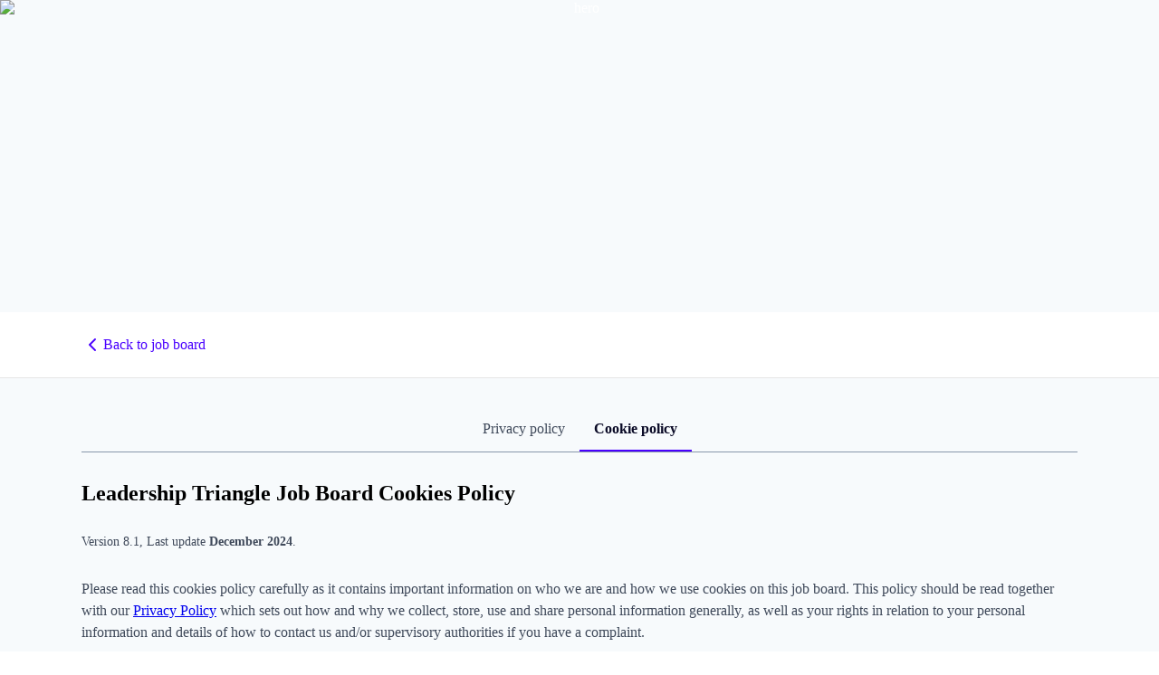

--- FILE ---
content_type: text/html; charset=utf-8
request_url: https://jobs.leadershiptriangle.com/cookie-policy
body_size: 12755
content:
<!DOCTYPE html><html lang="en"><head><link rel="shortcut icon" href="https://cdn.filestackcontent.com/tA4mswaPRmijSlWrpZJW" data-next-head=""/><title data-next-head="">Cookies policy | Leadership Triangle Job Board</title><meta name="description" property="og:description" content="Search job openings across the Leadership Triangle network." data-next-head=""/><meta charSet="utf-8" data-next-head=""/><meta name="viewport" content="initial-scale=1.0, width=device-width" data-next-head=""/><link rel="apple-touch-icon" sizes="180x180" href="https://cdn.filestackcontent.com/tA4mswaPRmijSlWrpZJW" data-next-head=""/><link rel="icon" type="image/png" sizes="32x32" href="https://cdn.filestackcontent.com/tA4mswaPRmijSlWrpZJW" data-next-head=""/><link rel="icon" type="image/png" sizes="16x16" href="https://cdn.filestackcontent.com/tA4mswaPRmijSlWrpZJW" data-next-head=""/><link rel="shortcut icon" href="https://cdn.filestackcontent.com/tA4mswaPRmijSlWrpZJW" data-next-head=""/><meta name="url" property="og:url" content="https://jobs.leadershiptriangle.com" data-next-head=""/><meta name="type" property="og:type" content="website" data-next-head=""/><meta name="title" property="og:title" content="Leadership Triangle Job Board" data-next-head=""/><meta name="image" property="og:image" content="http://cdn.filepicker.io/api/file/kWHxNPUeTSRo1c080q6K" data-next-head=""/><meta name="secure_url" property="og:image:secure_url" content="https://cdn.filepicker.io/api/file/kWHxNPUeTSRo1c080q6K" data-next-head=""/><meta name="twitter:card" content="summary_large_image" data-next-head=""/><meta name="twitter:image" content="https://cdn.filepicker.io/api/file/kWHxNPUeTSRo1c080q6K" data-next-head=""/><meta name="twitter:title" content="Leadership Triangle Job Board" data-next-head=""/><meta name="twitter:description" content="Search job openings across the Leadership Triangle network." data-next-head=""/><meta name="google-site-verification" content="CQNnZQRH0dvJgCqWABp64ULhLI69C53ULhWdJemAW_w" data-next-head=""/><script>!function(){var analytics=window.analytics=window.analytics||[];if(!analytics.initialize)if(analytics.invoked)window.console&&console.error&&console.error("Segment snippet included twice.");else{analytics.invoked=!0;analytics.methods=["trackSubmit","trackClick","trackLink","trackForm","pageview","identify","reset","group","track","ready","alias","debug","page","once","off","on","addSourceMiddleware","addIntegrationMiddleware","setAnonymousId","addDestinationMiddleware"];analytics.factory=function(e){return function(){if(window.analytics.initialized)return window.analytics[e].apply(window.analytics,arguments);var i=Array.prototype.slice.call(arguments);i.unshift(e);analytics.push(i);return analytics}};for(var i=0;i<analytics.methods.length;i++){var key=analytics.methods[i];analytics[key]=analytics.factory(key)}analytics.load=function(key,i){var t=document.createElement("script");t.type="text/javascript";t.async=!0;t.src="https://an.getro.com/analytics.js/v1/" + key + "/analytics.min.js";var n=document.getElementsByTagName("script")[0];n.parentNode.insertBefore(t,n);analytics._loadOptions=i};analytics._writeKey="VKRqdgSBA3lFoZSlbeHbrzqQkLPBcP7W";;analytics.SNIPPET_VERSION="4.16.1";
analytics.load("VKRqdgSBA3lFoZSlbeHbrzqQkLPBcP7W");

}}();</script><link rel="preload" href="https://cdn.getro.com/assets/_next/static/css/b1414ae24606c043.css" as="style"/><link rel="stylesheet" href="https://cdn.getro.com/assets/_next/static/css/b1414ae24606c043.css" data-n-g=""/><noscript data-n-css=""></noscript><script defer="" nomodule="" src="https://cdn.getro.com/assets/_next/static/chunks/polyfills-42372ed130431b0a.js"></script><script src="https://cdn.getro.com/assets/_next/static/chunks/webpack-ab58b860c16628b6.js" defer=""></script><script src="https://cdn.getro.com/assets/_next/static/chunks/framework-a008f048849dfc11.js" defer=""></script><script src="https://cdn.getro.com/assets/_next/static/chunks/main-7348ffc3ebda129b.js" defer=""></script><script src="https://cdn.getro.com/assets/_next/static/chunks/pages/_app-52002506ec936253.js" defer=""></script><script src="https://cdn.getro.com/assets/_next/static/chunks/a86620fd-3b4606652f1c2476.js" defer=""></script><script src="https://cdn.getro.com/assets/_next/static/chunks/8230-afd6e299f7a6ae33.js" defer=""></script><script src="https://cdn.getro.com/assets/_next/static/chunks/4000-0acb5a82151cbee6.js" defer=""></script><script src="https://cdn.getro.com/assets/_next/static/chunks/1637-66b68fc38bc6d10a.js" defer=""></script><script src="https://cdn.getro.com/assets/_next/static/chunks/9117-6f216abbf55ba8cd.js" defer=""></script><script src="https://cdn.getro.com/assets/_next/static/chunks/pages/cookie-policy-ddeaa7bd3f7bedaf.js" defer=""></script><script src="https://cdn.getro.com/assets/_next/static/TydIVY-V9tdrRPWV-ZHh3/_buildManifest.js" defer=""></script><script src="https://cdn.getro.com/assets/_next/static/TydIVY-V9tdrRPWV-ZHh3/_ssgManifest.js" defer=""></script><meta name="sentry-trace" content="4fcc0c48ceda70ff4b833395d9dae8b9-133279181333a7a7-0"/><meta name="baggage" content="sentry-environment=production,sentry-release=84a246354404b41a9e05a52c037c43ac596d43c5,sentry-public_key=99c84790fa184cf49c16c34cd7113f75,sentry-trace_id=4fcc0c48ceda70ff4b833395d9dae8b9,sentry-org_id=129958,sentry-sampled=false,sentry-sample_rand=0.6693251398418614,sentry-sample_rate=0.033"/><style data-styled="" data-styled-version="5.3.11">.gVRrUK{box-sizing:border-box;margin:0;min-width:0;font-family:-apple-system,BlinkMacSystemFont,'Segoe UI','Roboto','Oxygen','Ubuntu','Cantarell','Fira Sans','Droid Sans','Helvetica Neue','sans-serif';font-weight:400;font-style:normal;font-size:16px;color:#3F495A;}/*!sc*/
.fyPcag{box-sizing:border-box;margin:0;min-width:0;background-color:#F7FAFC;min-height:100vh;-webkit-flex-direction:column;-ms-flex-direction:column;flex-direction:column;-webkit-align-items:stretch;-webkit-box-align:stretch;-ms-flex-align:stretch;align-items:stretch;}/*!sc*/
.elbZCm{box-sizing:border-box;margin:0;min-width:0;width:100%;}/*!sc*/
.ipbGdd{box-sizing:border-box;margin:0;min-width:0;padding:8px;background-color:#fff;box-shadow:0 0 4px rgba(0,0,0,.125);box-shadow:0 1px 0 0 #e5e5e5;width:100%;background-color:#ffffff;}/*!sc*/
.ckugxX{box-sizing:border-box;margin:0;min-width:0;max-width:1100px;-webkit-flex-direction:row;-ms-flex-direction:row;flex-direction:row;width:100%;padding-top:16px;padding-bottom:16px;-webkit-align-items:center;-webkit-box-align:center;-ms-flex-align:center;align-items:center;margin-left:auto;margin-right:auto;}/*!sc*/
.iahLG{box-sizing:border-box;margin:0;min-width:0;-webkit-appearance:none;-moz-appearance:none;appearance:none;display:inline-block;text-align:center;line-height:inherit;-webkit-text-decoration:none;text-decoration:none;font-size:inherit;padding-left:16px;padding-right:16px;padding-top:8px;padding-bottom:8px;color:#ffffff;background-color:#4900FF;border:none;border-radius:4px;padding-left:8px;padding-right:8px;font-size:16px;position:relative;z-index:2;cursor:pointer;-webkit-transition:all ease 0.3s;transition:all ease 0.3s;border-radius:4px;font-weight:500;display:-webkit-box;display:-webkit-flex;display:-ms-flexbox;display:flex;-webkit-tap-highlight-color:transparent;-webkit-align-items:center;-webkit-box-align:center;-ms-flex-align:center;align-items:center;font-family:-apple-system,BlinkMacSystemFont,'Segoe UI','Roboto','Oxygen','Ubuntu','Cantarell','Fira Sans','Droid Sans','Helvetica Neue','sans-serif';color:#3F495A;background-color:transparent;border-style:solid;border-color:#A3B1C2;border-width:1px;border:none;-webkit-box-pack:unset;-webkit-justify-content:unset;-ms-flex-pack:unset;justify-content:unset;-webkit-text-decoration:none;text-decoration:none;white-space:nowrap;margin-right:16px;padding:0;color:#4900FF;font-size:16px;}/*!sc*/
.iahLG:active{-webkit-transform:scale(.94);-ms-transform:scale(.94);transform:scale(.94);box-shadow:inset 0px 1.875px 1.875px rgba(0,0,0,0.12);}/*!sc*/
.iahLG:disabled{color:#A3B1C2;}/*!sc*/
.iahLG:hover{-webkit-text-decoration:underline;text-decoration:underline;}/*!sc*/
.iahLG [role="progressbar"] > div > div{border-color:rgba(63,73,90,0.2);border-top-color:#090925;}/*!sc*/
.hnGCZS{box-sizing:border-box;margin:0;min-width:0;-webkit-align-self:center;-ms-flex-item-align:center;align-self:center;-webkit-flex-shrink:0;-ms-flex-negative:0;flex-shrink:0;vertical-align:middle;font-size:12px;}/*!sc*/
.gWwTPR{box-sizing:border-box;margin:0;min-width:0;max-width:1100px;border-bottom:1px solid;border-color:#8797AB;background-color:transparent;margin-top:32px;margin-bottom:32px;margin-left:16px;margin-right:16px;padding-top:0;padding-bottom:0;-webkit-flex-direction:row;-ms-flex-direction:row;flex-direction:row;-webkit-align-items:center;-webkit-box-align:center;-ms-flex-align:center;align-items:center;-webkit-box-pack:center;-webkit-justify-content:center;-ms-flex-pack:center;justify-content:center;display:-webkit-box;display:-webkit-flex;display:-ms-flexbox;display:flex;}/*!sc*/
@media screen and (min-width:40em){.gWwTPR{margin-left:16px;margin-right:16px;}}/*!sc*/
@media screen and (min-width:65em){.gWwTPR{margin-left:auto;margin-right:auto;}}/*!sc*/
.dIZhQF{box-sizing:border-box;margin:0;min-width:0;color:#4900FF;position:relative;-webkit-text-decoration:none;text-decoration:none;-webkit-transition:all ease 0.3s;transition:all ease 0.3s;text-transform:capitalize;padding-left:16px;padding-right:16px;padding-top:16px;padding-bottom:16px;font-size:16px;color:#3F495A;display:-webkit-box;display:-webkit-flex;display:-ms-flexbox;display:flex;-webkit-align-items:center;-webkit-box-align:center;-ms-flex-align:center;align-items:center;}/*!sc*/
@media screen and (min-width:40em){.dIZhQF{text-transform:capitalize;}}/*!sc*/
@media screen and (min-width:65em){.dIZhQF{text-transform:unset;}}/*!sc*/
.dIZhQF span{display:none;}/*!sc*/
.dIZhQF::after{content:'';position:absolute;left:0;right:0;bottom:0;height:0.125rem;background-color:#4900FF;opacity:0;-webkit-transition:opacity 0.3s;transition:opacity 0.3s;}/*!sc*/
.dIZhQF:hover{color:#3F495A;}/*!sc*/
.dIZhQF:active{background-color:#F7FAFC;-webkit-transform:scale(.94);-ms-transform:scale(.94);transform:scale(.94);}/*!sc*/
.dIZhQF.active{font-weight:600;color:#090925;}/*!sc*/
.dIZhQF.active::after{opacity:1;}/*!sc*/
@media screen and (min-width:40em){.dIZhQF{padding-left:16px;padding-right:16px;}}/*!sc*/
.iqghoL{box-sizing:border-box;margin:0;min-width:0;margin-left:auto !important;margin-right:auto !important;box-sizing:border-box;max-width:100%;position:static;z-index:1;margin-left:auto;margin-right:auto;width:100%;padding-top:0;padding-left:16px;padding-right:16px;padding-bottom:64px;}/*!sc*/
@media screen and (min-width:40em){.iqghoL{width:100%;}}/*!sc*/
@media screen and (min-width:65em){.iqghoL{width:1132px;}}/*!sc*/
.eMPMyx{box-sizing:border-box;margin:0;min-width:0;-webkit-flex-direction:column;-ms-flex-direction:column;flex-direction:column;}/*!sc*/
.ddKPci{box-sizing:border-box;margin:0;min-width:0;margin-bottom:8px;font-weight:600;color:black;font-size:24px;margin-bottom:32px;}/*!sc*/
.fTlxZd{box-sizing:border-box;margin:0;min-width:0;margin-bottom:32px;font-size:14px;color:#3F495A;}/*!sc*/
.fEbNZW{box-sizing:border-box;margin:0;min-width:0;font-size:16px;margin-bottom:16px;color:#3F495A;line-height:1.5;}/*!sc*/
.dQvqPj{box-sizing:border-box;margin:0;min-width:0;margin-top:32px;margin-bottom:16px;font-weight:400;color:black;font-size:20px;}/*!sc*/
.qEuaK{box-sizing:border-box;margin:0;min-width:0;-webkit-flex-wrap:wrap;-ms-flex-wrap:wrap;flex-wrap:wrap;}/*!sc*/
.dYzoag{box-sizing:border-box;margin:0;min-width:0;text-align:center;font-weight:700;padding:4px;font-size:16px;color:black;vertical-align:top;border-width:1px;border-style:solid;border-color:#DEE4ED;width:8.333333333333332%;}/*!sc*/
.YCGWL{box-sizing:border-box;margin:0;min-width:0;text-align:center;font-weight:700;padding:4px;font-size:16px;color:black;vertical-align:top;border-width:1px;border-style:solid;border-color:#DEE4ED;width:25%;}/*!sc*/
.cQhNzw{box-sizing:border-box;margin:0;min-width:0;text-align:center;font-weight:700;padding:4px;font-size:16px;color:black;vertical-align:top;border-width:1px;border-style:solid;border-color:#DEE4ED;width:12.5%;}/*!sc*/
.gclZCS{box-sizing:border-box;margin:0;min-width:0;text-align:center;font-weight:700;padding:4px;font-size:16px;color:black;vertical-align:top;border-width:1px;border-style:solid;border-color:#DEE4ED;width:33.33333333333333%;}/*!sc*/
.bQdBPc{box-sizing:border-box;margin:0;min-width:0;padding:4px;font-size:16px;color:#3F495A;vertical-align:top;border-width:1px;border-style:solid;border-color:#DEE4ED;overflow:hidden;width:8.333333333333332%;}/*!sc*/
.gDPVIT{box-sizing:border-box;margin:0;min-width:0;padding:4px;font-size:16px;color:#3F495A;vertical-align:top;border-width:1px;border-style:solid;border-color:#DEE4ED;overflow:hidden;width:25%;}/*!sc*/
.bgdxrV{box-sizing:border-box;margin:0;min-width:0;padding:4px;font-size:16px;color:#3F495A;vertical-align:top;border-width:1px;border-style:solid;border-color:#DEE4ED;overflow:hidden;text-transform:capitalize;width:12.5%;}/*!sc*/
.dqUatq{box-sizing:border-box;margin:0;min-width:0;padding:4px;font-size:16px;color:#3F495A;vertical-align:top;border-width:1px;border-style:solid;border-color:#DEE4ED;overflow:hidden;width:33.33333333333333%;}/*!sc*/
.dKubqp{box-sizing:border-box;margin:0;min-width:0;}/*!sc*/
.jIPVQt{box-sizing:border-box;margin:0;min-width:0;-webkit-flex-direction:row;-ms-flex-direction:row;flex-direction:row;}/*!sc*/
.irGoxF{box-sizing:border-box;margin:0;min-width:0;font-size:16px;margin-bottom:16px;color:#3F495A;line-height:1.5;margin-bottom:64px;}/*!sc*/
.cyxIHP{box-sizing:border-box;margin:0;min-width:0;justify-self:flex-end;margin-top:auto;-webkit-flex-direction:row;-ms-flex-direction:row;flex-direction:row;width:100%;background-color:#ffffff;padding-top:32px;padding-bottom:32px;}/*!sc*/
.Jizzq{box-sizing:border-box;margin:0;min-width:0;width:100%;margin-left:auto;margin-right:auto;-webkit-flex-direction:column;-ms-flex-direction:column;flex-direction:column;text-align:center;}/*!sc*/
@media screen and (min-width:40em){.Jizzq{width:1100px;}}/*!sc*/
.BIuyh{box-sizing:border-box;margin:0;min-width:0;color:#4900FF;-webkit-align-self:center;-ms-flex-item-align:center;align-self:center;margin-bottom:16px;color:#4900FF;width:120px;}/*!sc*/
.bfORaf{box-sizing:border-box;margin:0;min-width:0;color:currentColor;width:100%;height:auto;}/*!sc*/
.gkPOSa{box-sizing:border-box;margin:0;min-width:0;-webkit-flex-direction:row;-ms-flex-direction:row;flex-direction:row;-webkit-box-pack:center;-webkit-justify-content:center;-ms-flex-pack:center;justify-content:center;-webkit-flex-wrap:wrap;-ms-flex-wrap:wrap;flex-wrap:wrap;}/*!sc*/
.hDtUlk{box-sizing:border-box;margin:0;min-width:0;-webkit-appearance:none;-moz-appearance:none;appearance:none;display:inline-block;text-align:center;line-height:inherit;-webkit-text-decoration:none;text-decoration:none;font-size:inherit;padding-left:16px;padding-right:16px;padding-top:8px;padding-bottom:8px;color:#ffffff;background-color:#4900FF;border:none;border-radius:4px;padding-left:8px;padding-right:8px;font-size:16px;position:relative;z-index:2;cursor:pointer;-webkit-transition:all ease 0.3s;transition:all ease 0.3s;border-radius:4px;font-weight:500;display:-webkit-box;display:-webkit-flex;display:-ms-flexbox;display:flex;-webkit-tap-highlight-color:transparent;-webkit-align-items:center;-webkit-box-align:center;-ms-flex-align:center;align-items:center;font-family:-apple-system,BlinkMacSystemFont,'Segoe UI','Roboto','Oxygen','Ubuntu','Cantarell','Fira Sans','Droid Sans','Helvetica Neue','sans-serif';color:#3F495A;background-color:transparent;border-style:solid;border-color:#A3B1C2;border-width:1px;border:none;-webkit-box-pack:unset;-webkit-justify-content:unset;-ms-flex-pack:unset;justify-content:unset;-webkit-text-decoration:none;text-decoration:none;white-space:nowrap;margin-right:16px;padding:0;color:#67738B;padding-top:4px;padding-bottom:4px;font-size:12px;}/*!sc*/
.hDtUlk:active{-webkit-transform:scale(.94);-ms-transform:scale(.94);transform:scale(.94);box-shadow:inset 0px 1.875px 1.875px rgba(0,0,0,0.12);}/*!sc*/
.hDtUlk:disabled{color:#A3B1C2;}/*!sc*/
.hDtUlk:hover{-webkit-text-decoration:underline;text-decoration:underline;}/*!sc*/
.hDtUlk [role="progressbar"] > div > div{border-color:rgba(63,73,90,0.2);border-top-color:#090925;}/*!sc*/
data-styled.g1[id="sc-aXZVg"]{content:"gVRrUK,fyPcag,elbZCm,ipbGdd,ckugxX,iahLG,hnGCZS,gWwTPR,dIZhQF,iqghoL,eMPMyx,ddKPci,fTlxZd,fEbNZW,dQvqPj,qEuaK,dYzoag,YCGWL,cQhNzw,gclZCS,bQdBPc,gDPVIT,bgdxrV,dqUatq,dKubqp,jIPVQt,irGoxF,cyxIHP,Jizzq,BIuyh,bfORaf,gkPOSa,hDtUlk,"}/*!sc*/
.fteAEG{display:-webkit-box;display:-webkit-flex;display:-ms-flexbox;display:flex;}/*!sc*/
data-styled.g2[id="sc-gEvEer"]{content:"fteAEG,"}/*!sc*/
.flWBVF{box-sizing:border-box;margin:0;min-width:0;container-type:inline-size;container-name:hero;}/*!sc*/
.iCvFnQ{box-sizing:border-box;margin:0;min-width:0;position:relative;background-size:cover;background-position:center center;text-align:center;padding-top:32px;padding-bottom:32px;color:#ffffff;}/*!sc*/
@media (min-width:480px){.iCvFnQ{padding:calc(10 * 0.5rem) 0;}}/*!sc*/
.iFoJuC{box-sizing:border-box;margin:0;min-width:0;object-fit:cover;width:100%;height:100%;position:absolute;left:0;top:0;}/*!sc*/
.cmDbPT{box-sizing:border-box;margin:0;min-width:0;margin-left:auto !important;margin-right:auto !important;box-sizing:border-box;max-width:100%;position:relative;z-index:3;margin-left:auto;margin-right:auto;width:100%;padding-top:0;padding-left:16px;padding-right:16px;}/*!sc*/
@media screen and (min-width:40em){.cmDbPT{width:100%;}}/*!sc*/
@media screen and (min-width:65em){.cmDbPT{width:1132px;}}/*!sc*/
.bsENgY{box-sizing:border-box;margin:0;min-width:0;max-width:900px;position:relative;text-align:center;font-size:18px;font-weight:500;font-family:inherit;margin-left:auto;margin-right:auto;margin-top:0;margin-bottom:0;color:inherit;}/*!sc*/
@media screen and (min-width:40em){.bsENgY{font-size:32px;}}/*!sc*/
.exMvxQ{box-sizing:border-box;margin:0;min-width:0;-webkit-text-decoration:none;text-decoration:none;color:currentColor;width:100%;height:auto;}/*!sc*/
data-styled.g3[id="sc-eqUAAy"]{content:"flWBVF,iCvFnQ,iFoJuC,cmDbPT,bsENgY,exMvxQ,"}/*!sc*/
</style></head><body id="main-wrapper" class=""><div id="root"></div><div id="__next"><div class="sc-aXZVg gVRrUK"><div class="" style="position:fixed;top:0;left:0;height:2px;background:transparent;z-index:99999999999;width:100%"><div class="" style="height:100%;background:#4900FF;transition:all 500ms ease;width:0%"><div style="box-shadow:0 0 10px #4900FF, 0 0 10px #4900FF;width:5%;opacity:1;position:absolute;height:100%;transition:all 500ms ease;transform:rotate(3deg) translate(0px, -4px);left:-10rem"></div></div></div><div id="wlc-main" class="sc-aXZVg sc-gEvEer fyPcag fteAEG"><div width="1" class="sc-aXZVg elbZCm"><div class="sc-eqUAAy flWBVF job-board-hero"><div data-testid="default-hero" color="white" class="sc-eqUAAy iCvFnQ network-hero"><img alt="hero" sx="[object Object]" loading="lazy" decoding="async" data-nimg="fill" class="sc-eqUAAy iFoJuC" style="position:absolute;height:100%;width:100%;left:0;top:0;right:0;bottom:0;color:transparent" src="https://cdn.filepicker.io/api/file/dLeeDK1TQuKYEyowKo3z"/><div width="1,1,1132px" class="sc-eqUAAy cmDbPT container" data-testid="container"><h2 class="sc-eqUAAy bsENgY job-tagline" data-testid="tagline" font-size="3,32px" font-weight="medium" font-family="inherit" color="inherit"></b> <br><br><br><br><br></h2></div></div></div><div id="content"><div width="1" class="sc-aXZVg ipbGdd"><div width="1" class="sc-aXZVg sc-gEvEer ckugxX fteAEG"><a class="sc-aXZVg iahLG theme_only" color="customPrimary" font-size="2" href="/"><svg xmlns="http://www.w3.org/2000/svg" width="24" height="24" viewBox="0 0 24 24" fill="none" stroke="currentColor" stroke-width="2" stroke-linecap="round" stroke-linejoin="round" class="sc-aXZVg hnGCZS" tx="text" variant="variants.icon" font-size="0" sx="[object Object]"><polyline points="15 18 9 12 15 6"></polyline></svg>Back to job board</a></div></div><div display="flex" class="sc-aXZVg gWwTPR"><a href="/privacy-policy" class="sc-aXZVg dIZhQF theme_only " font-size="2" color="text.main" display="flex">Privacy policy</a><a href="/cookie-policy" class="sc-aXZVg dIZhQF theme_only  active" font-size="2" color="text.main" display="flex">Cookie policy</a></div><div width="1,1,1132px" data-testid="container" class="sc-aXZVg iqghoL"><div class="sc-aXZVg sc-gEvEer eMPMyx fteAEG"><h1 class="sc-aXZVg ddKPci">Leadership Triangle<!-- --> Job Board Cookies Policy</h1><div class="sc-aXZVg fTlxZd">Version 8.1, Last update <strong>December 2024</strong>.</div><div class="sc-aXZVg fEbNZW">Please read this cookies policy carefully as it contains important information on who we are and how we use cookies on this job board. This policy should be read together with our<!-- --> <a target="_self" href="/privacy-policy">Privacy Policy</a> <!-- -->which sets out how and why we collect, store, use and share personal information generally, as well as your rights in relation to your personal information and details of how to contact us and/or supervisory authorities if you have a complaint.</div><h2 class="sc-aXZVg dQvqPj">Who we are</h2><div class="sc-aXZVg fEbNZW">This job board is owned by <!-- -->Leadership Triangle<!-- --> (&quot;we&quot;, &quot;us&quot;, &quot;our&quot;) and operated on their behalf by Getro Inc., who provides the technical platform and services that make this job board work.</div><div class="sc-aXZVg fEbNZW">Visit <!-- -->leadershiptriangle.com<!-- --> to find our contact information.</div><h2 class="sc-aXZVg dQvqPj">Cookies &amp; Data Processing</h2><div class="sc-aXZVg fEbNZW">The cookies used on this job board are managed by Getro Inc., but the processing of any personal data collected through these cookies is undertaken on behalf of <!-- -->Leadership Triangle<!-- -->. Please read<!-- --> <!-- -->Leadership Triangle<!-- -->&#x27;s<!-- --> <a target="_self" href="/privacy-policy">Privacy Policy</a> <!-- -->for more information.</div><h2 class="sc-aXZVg dQvqPj">What are cookies?</h2><div class="sc-aXZVg fEbNZW">Cookies are small amounts of information stored on the user’s device (e.g. computer, smartphone or another electronic device) by a website they visit. When the user returns to a website, the cookies belonging to that site are sent back to it. This allows the website to “remember” data about a user between requests or browser sessions.</div><div class="sc-aXZVg fEbNZW">For example, we may monitor e.g., how many times you visit the website, which pages you go to, traffic data, location data and your IP address. This information helps us to understand user behavior to improve the services we provide, to remember if you have subscribed or registered and to remember your preferences so that we can tailor the professional opportunities we make available to you via the job board.</div><div class="sc-aXZVg fEbNZW"><strong>The cookies we place on your device may fall into one or more of the following categories:</strong></div><div class="sc-aXZVg fEbNZW"><strong><i>Necessary Cookies: </i></strong>Necessary cookies help make a website usable by enabling basic functions like page navigation and access to secure areas of the website. The website cannot function properly without these cookies.</div><div class="sc-aXZVg fEbNZW"><strong><i>Preference Cookie: </i></strong>These cookies allow our website to remember the choices you make (such as your username, language, last action and search preferences) and provide enhanced, more personal features. The information collected by these cookies is anonymous and <strong>cannot track your browsing activity on other websites.</strong></div><div class="sc-aXZVg fEbNZW"><strong><i>Statistic Cookies: </i></strong>Statistic cookies collect information about how you use our website, e.g., which pages you visit most often.</div><div class="sc-aXZVg fEbNZW"><strong><i>Session Cookies: </i></strong>These cookies allow our website to link your actions during a particular browser session and expire when the user closes the browser, and the cookies are immediately deleted from the device.</div><div class="sc-aXZVg fEbNZW">The cookies we use may be first-party cookies (i.e., cookies that our web services store on your device and are exclusively managed by <!-- -->Leadership Triangle<!-- --> or third-party cookies (i.e., cookies stored on your device by entities different from the owner of this website). We don’t normally use third party cookies, but in some cases, we use third-party analytics services to process information about how this job board performs and how our users, in general, navigate through it.</div><h2 class="sc-aXZVg dQvqPj">What cookies do we use on the job board?</h2><div class="sc-aXZVg fEbNZW">The table below provides more information about the cookies we use and why:</div><div width="1" class="sc-aXZVg elbZCm"><div class="sc-aXZVg sc-gEvEer qEuaK fteAEG"><div width="0.08333333333333333" class="sc-aXZVg dYzoag"></div><div width="0.25" class="sc-aXZVg YCGWL">Cookie Name</div><div width="0.125" class="sc-aXZVg cQhNzw">First or Third Party</div><div width="0.125" class="sc-aXZVg cQhNzw">Cookie Type</div><div width="0.3333333333333333" class="sc-aXZVg gclZCS">Cookie Purpose</div><div width="0.08333333333333333" class="sc-aXZVg dYzoag">Max Duration</div><div width="0.08333333333333333" class="sc-aXZVg bQdBPc">1</div><div width="0.25" class="sc-aXZVg gDPVIT">ajs_group_id</div><div width="0.125" class="sc-aXZVg bgdxrV">First</div><div width="0.125" class="sc-aXZVg bgdxrV">Statistics</div><div width="0.3333333333333333" class="sc-aXZVg dqUatq"><div class="sc-aXZVg dKubqp">This cookie is used by Segment to record the amount of people that visit our site, and to associate your events with our site uniquely.<br/><br/>We use Segment to analyze user behavior on our site in order to optimize the user experience.</div></div><div width="0.08333333333333333" class="sc-aXZVg bQdBPc">1 year</div><div width="0.08333333333333333" class="sc-aXZVg bQdBPc">2</div><div width="0.25" class="sc-aXZVg gDPVIT">ajs_group_id (Local storage)</div><div width="0.125" class="sc-aXZVg bgdxrV">First</div><div width="0.125" class="sc-aXZVg bgdxrV">Statistics</div><div width="0.3333333333333333" class="sc-aXZVg dqUatq"><div class="sc-aXZVg dKubqp">This cookie is used by Segment to record the amount of people that visit our site, and to associate your events with our site uniquely.<br/><br/>We use Segment to analyze user behavior on our site in order to optimize the user experience.</div></div><div width="0.08333333333333333" class="sc-aXZVg bQdBPc">No expiration (local storage item*)</div><div width="0.08333333333333333" class="sc-aXZVg bQdBPc">3</div><div width="0.25" class="sc-aXZVg gDPVIT">ajs_anonymous_id</div><div width="0.125" class="sc-aXZVg bgdxrV">First</div><div width="0.125" class="sc-aXZVg bgdxrV">Statistics</div><div width="0.3333333333333333" class="sc-aXZVg dqUatq"><div class="sc-aXZVg dKubqp">This cookie is used by Segment to record the amount of people that visit our site, and track whether you've visited before, so we can associate your events with a single user, anonymously tracking your journey through our site.<br/><br/>We use Segment to analyze user behavior on our site in order to optimize the user experience.</div></div><div width="0.08333333333333333" class="sc-aXZVg bQdBPc">1 year</div><div width="0.08333333333333333" class="sc-aXZVg bQdBPc">4</div><div width="0.25" class="sc-aXZVg gDPVIT">ajs_anonymous_id (Local storage)</div><div width="0.125" class="sc-aXZVg bgdxrV">First</div><div width="0.125" class="sc-aXZVg bgdxrV">Statistics</div><div width="0.3333333333333333" class="sc-aXZVg dqUatq"><div class="sc-aXZVg dKubqp">This cookie is used by Segment to record the amount of people that visit our site, and track whether you've visited before, so we can associate your events with a single user, anonymously tracking your journey through our site.<br/><br/>We use Segment to analyze user behavior on our site in order to optimize the user experience.</div></div><div width="0.08333333333333333" class="sc-aXZVg bQdBPc">No expiration (local storage item*)</div><div width="0.08333333333333333" class="sc-aXZVg bQdBPc">5</div><div width="0.25" class="sc-aXZVg gDPVIT">ajs_user_id</div><div width="0.125" class="sc-aXZVg bgdxrV">First</div><div width="0.125" class="sc-aXZVg bgdxrV">Statistics</div><div width="0.3333333333333333" class="sc-aXZVg dqUatq"><div class="sc-aXZVg dKubqp">This cookie is used by Segment to record the amount of people that visit our site, and track whether you've visited before, so we can associate your events with a single user, anonymously tracking your journey through our site.<br/><br/>We use Segment to analyze user behavior on our site in order to optimize the user experience.</div></div><div width="0.08333333333333333" class="sc-aXZVg bQdBPc">No expiration (local storage item*)</div><div width="0.08333333333333333" class="sc-aXZVg bQdBPc">6</div><div width="0.25" class="sc-aXZVg gDPVIT">ajs_group_properties</div><div width="0.125" class="sc-aXZVg bgdxrV">First</div><div width="0.125" class="sc-aXZVg bgdxrV">Statistics</div><div width="0.3333333333333333" class="sc-aXZVg dqUatq"><div class="sc-aXZVg dKubqp">This is used by Segment to record the amount of people that visit our site, and to associate your events with our site uniquely.<br/><br/>We use Segment to analyze user behavior on our site in order to optimize the user experience.</div></div><div width="0.08333333333333333" class="sc-aXZVg bQdBPc">No expiration (local storage item*)</div><div width="0.08333333333333333" class="sc-aXZVg bQdBPc">7</div><div width="0.25" class="sc-aXZVg gDPVIT">ajs_user_traits</div><div width="0.125" class="sc-aXZVg bgdxrV">First</div><div width="0.125" class="sc-aXZVg bgdxrV">Statistics</div><div width="0.3333333333333333" class="sc-aXZVg dqUatq"><div class="sc-aXZVg dKubqp">This is used by Segment to record traits such as our network’s name along with your actions.<br/><br/>We use Segment to analyze user behavior on our site in order to optimize the user experience.</div></div><div width="0.08333333333333333" class="sc-aXZVg bQdBPc">No expiration (local storage item*)</div><div width="0.08333333333333333" class="sc-aXZVg bQdBPc">8</div><div width="0.25" class="sc-aXZVg gDPVIT">_tld</div><div width="0.125" class="sc-aXZVg bgdxrV">First</div><div width="0.125" class="sc-aXZVg bgdxrV">Statistics</div><div width="0.3333333333333333" class="sc-aXZVg dqUatq"><div class="sc-aXZVg dKubqp">This cookie is used by Segment to help determine the top-level domain for a user.
    <br/><br/>
    We use Segment to analyze user behavior on our site in order to optimize the user experience.
    </div></div><div width="0.08333333333333333" class="sc-aXZVg bQdBPc">Session</div><div width="0.08333333333333333" class="sc-aXZVg bQdBPc">9</div><div width="0.25" class="sc-aXZVg gDPVIT">jobAlert</div><div width="0.125" class="sc-aXZVg bgdxrV">First</div><div width="0.125" class="sc-aXZVg bgdxrV">Necessary</div><div width="0.3333333333333333" class="sc-aXZVg dqUatq"><div class="sc-aXZVg dKubqp">We set this cookie to remember if you have subscribed to job alerts and your job alerts preferences.</div></div><div width="0.08333333333333333" class="sc-aXZVg bQdBPc">No expiration (local storage item*)</div><div width="0.08333333333333333" class="sc-aXZVg bQdBPc">10</div><div width="0.25" class="sc-aXZVg gDPVIT">__next_scroll_*</div><div width="0.125" class="sc-aXZVg bgdxrV">First</div><div width="0.125" class="sc-aXZVg bgdxrV">Necessary</div><div width="0.3333333333333333" class="sc-aXZVg dqUatq"><div class="sc-aXZVg dKubqp">These cookies are set to remember the user's scroll position.</div></div><div width="0.08333333333333333" class="sc-aXZVg bQdBPc">Session</div><div width="0.08333333333333333" class="sc-aXZVg bQdBPc">11</div><div width="0.25" class="sc-aXZVg gDPVIT">ph_phc_#_posthog</div><div width="0.125" class="sc-aXZVg bgdxrV">First</div><div width="0.125" class="sc-aXZVg bgdxrV">Statistics</div><div width="0.3333333333333333" class="sc-aXZVg dqUatq"><div class="sc-aXZVg dKubqp">
    Used by PostHog analytics software to track how visitors interact with a website. 
    The data collected helps improve the user experience, understand user behavior, and enhance site performance. 
    This data does not personally identify individual visitors. 
    <br/><br/>
    We use Posthog to generate statistical data on how visitors use our site.
    </div></div><div width="0.08333333333333333" class="sc-aXZVg bQdBPc">1 year</div><div width="0.08333333333333333" class="sc-aXZVg bQdBPc">12</div><div width="0.25" class="sc-aXZVg gDPVIT">ph_phc_#_posthog (Local storage)</div><div width="0.125" class="sc-aXZVg bgdxrV">First</div><div width="0.125" class="sc-aXZVg bgdxrV">Statistics</div><div width="0.3333333333333333" class="sc-aXZVg dqUatq"><div class="sc-aXZVg dKubqp">
    Used by PostHog analytics software to track how visitors interact with a website. 
    The data collected helps improve the user experience, understand user behavior, and enhance site performance. 
    This data does not personally identify individual visitors. 
    <br/><br/>
    We use Posthog to generate statistical data on how visitors use our site.
    </div></div><div width="0.08333333333333333" class="sc-aXZVg bQdBPc">No expiration (local storage item*)</div><div width="0.08333333333333333" class="sc-aXZVg bQdBPc">13</div><div width="0.25" class="sc-aXZVg gDPVIT">ph_phc_#_posthog (Session storage)</div><div width="0.125" class="sc-aXZVg bgdxrV">First</div><div width="0.125" class="sc-aXZVg bgdxrV">Statistics</div><div width="0.3333333333333333" class="sc-aXZVg dqUatq"><div class="sc-aXZVg dKubqp">
    Used by PostHog analytics software to track how visitors interact with a website. The data collected helps improve the user experience, 
    understand user behavior, and enhance site performance. This data does not personally identify individual visitors. 
    <br/><br/>
    We use Posthog to generate statistical data on how visitors use our site.
    </div></div><div width="0.08333333333333333" class="sc-aXZVg bQdBPc">Session</div><div width="0.08333333333333333" class="sc-aXZVg bQdBPc">14</div><div width="0.25" class="sc-aXZVg gDPVIT">ph_phc_#_primary_window_exists</div><div width="0.125" class="sc-aXZVg bgdxrV">First</div><div width="0.125" class="sc-aXZVg bgdxrV">Statistics</div><div width="0.3333333333333333" class="sc-aXZVg dqUatq"><div class="sc-aXZVg dKubqp">
    Used by PostHog analytics software to track how visitors interact with a website. The data collected helps improve the user experience, 
    understand user behavior, and enhance site performance. This data does not personally identify individual visitors. 
    <br/><br/>
    We use Posthog to generate statistical data on how visitors use our site.
    </div></div><div width="0.08333333333333333" class="sc-aXZVg bQdBPc">Session</div><div width="0.08333333333333333" class="sc-aXZVg bQdBPc">15</div><div width="0.25" class="sc-aXZVg gDPVIT">ph_phc_#_window_id</div><div width="0.125" class="sc-aXZVg bgdxrV">First</div><div width="0.125" class="sc-aXZVg bgdxrV">Statistics</div><div width="0.3333333333333333" class="sc-aXZVg dqUatq"><div class="sc-aXZVg dKubqp">
    Used by PostHog analytics software to track how visitors interact with a website. The data collected helps improve the user experience, 
    understand user behavior, and enhance site performance. This data does not personally identify individual visitors. 
    <br/><br/>
    We use Posthog to generate statistical data on how visitors use our site.
    </div></div><div width="0.08333333333333333" class="sc-aXZVg bQdBPc">Session</div><div width="0.08333333333333333" class="sc-aXZVg bQdBPc">16</div><div width="0.25" class="sc-aXZVg gDPVIT">token</div><div width="0.125" class="sc-aXZVg bgdxrV">First</div><div width="0.125" class="sc-aXZVg bgdxrV">Necessary</div><div width="0.3333333333333333" class="sc-aXZVg dqUatq"><div class="sc-aXZVg dKubqp">This cookie is set when you log in to your talent profile to remember that you are logged in.</div></div><div width="0.08333333333333333" class="sc-aXZVg bQdBPc">1 day</div></div></div><br/><div class="sc-aXZVg fEbNZW"><i>* These are Local Storage items, which are a type of web storage that allows websites and apps using Javascript to store and access data in your browser. This technology is similar to cookies which is why we declare the use of these on our job board in our cookie policy.</i></div><h2 class="sc-aXZVg dQvqPj">What do we use cookies for?</h2><div class="sc-aXZVg fEbNZW">We use cookies to:</div><ol type="a" class="sc-aXZVg fEbNZW"><li>analyze how many people visit our website.</li><li>understand the use of our website so we can improve the services we offer and the navigation through the website.</li><li>allow registered users to take advantage of tailored services oriented to their user profile.</li><li>enable essential functions to deliver our services to the user.</li></ol><div class="sc-aXZVg fEbNZW">Information collected will be treated as indicated in this policy and in our<!-- --> <a target="_self" href="/privacy-policy">Privacy Policy</a>.</div><div class="sc-aXZVg fEbNZW">We thereby inform you that any information obtained through cookies will be processed by <!-- -->Leadership Triangle<!-- -->, with the purposes mentioned and expiration periods of the cookies used.</div><h2 class="sc-aXZVg dQvqPj">Consent to cookies</h2><div class="sc-aXZVg fEbNZW">By using this job board, you consent to our use of cookies as set out in this cookie policy.</div><h2 class="sc-aXZVg dQvqPj">Can I deactivate or change the setting of cookies?</h2><div class="sc-aXZVg fEbNZW">Yes, you can understand, allow, block or delete cookies installed through your browser settings. Below you can find information about how to do this on your browser:</div><div class="sc-aXZVg sc-gEvEer jIPVQt fteAEG"><a class="sc-aXZVg fEbNZW theme_only" href="https://support.mozilla.org/en-US/kb/enable-and-disable-cookies-website-preferences" target="_blank" rel="noreferrer">Firefox</a><div class="sc-aXZVg fEbNZW"> | </div><a class="sc-aXZVg fEbNZW theme_only" href="https://support.google.com/chrome/answer/95647" target="_blank" rel="noreferrer">Chrome</a><div class="sc-aXZVg fEbNZW"> | </div><a class="sc-aXZVg fEbNZW theme_only" href="https://support.microsoft.com/en-gb/help/278835/how-to-delete-cookie-files-in-internet-explorer" target="_blank" rel="noreferrer">Explorer</a><div class="sc-aXZVg fEbNZW"> | </div><a class="sc-aXZVg fEbNZW theme_only" href="https://support.apple.com/kb/ph5042" target="_blank" rel="noreferrer">Safari</a><div class="sc-aXZVg fEbNZW"> | </div><a class="sc-aXZVg fEbNZW theme_only" href="https://help.opera.com/en/latest/web-preferences/#cookies" target="_blank" rel="noreferrer">Opera</a></div><div class="sc-aXZVg fEbNZW">However, if you decide to block the use of a certain type of cookie you might not be able to access certain parts of our website. This could make navigation less efficient or stop you from being able to take advantage of all our services.<!-- --> </div><h2 class="sc-aXZVg dQvqPj">Amendments or updates to this policy</h2><div class="sc-aXZVg irGoxF">This cookie policy may be changed at any time without prior notice due to updates or legislative changes. Where we have your contact details we will try to inform you about any change made to this policy so you can provide prior consent to it, but we recommend you verify this policy periodically. The use of this site after the change implies your acceptance of this amended policy.</div> </div><div data-rht-toaster="" style="position:fixed;z-index:9999;top:16px;left:16px;right:16px;bottom:16px;pointer-events:none"></div></div></div></div><div class="sc-aXZVg sc-gEvEer cyxIHP fteAEG powered-by-footer" data-testid="site-footer" width="1"><div width="1,1100px" class="sc-aXZVg sc-gEvEer Jizzq fteAEG"><a class="sc-aXZVg BIuyh theme_only" href="https://www.getro.com/professional-networks-job-board" target="_blank" data-testid="footer-getro-logo" color="primary" width="120px" aria-label="Powered by Getro.com"><div color="currentColor" width="100%" height="auto" class="sc-eqUAAy exMvxQ sc-aXZVg bfORaf"><svg fill="currentColor" viewBox="0 0 196 59" xmlns="http://www.w3.org/2000/svg" style="display:block"><path class="Logo__powered-by" fill="#7C899C" d="M.6 12h1.296V7.568h2.72c1.968 0 3.424-1.392 3.424-3.408C8.04 2.128 6.648.8 4.616.8H.6V12zm1.296-5.584V1.952h2.608c1.344 0 2.208.928 2.208 2.208 0 1.296-.864 2.256-2.208 2.256H1.896zM13.511 12.208c2.496 0 4.352-1.872 4.352-4.368 0-2.496-1.824-4.368-4.336-4.368-2.48 0-4.352 1.856-4.352 4.368 0 2.528 1.84 4.368 4.336 4.368zm0-1.152c-1.776 0-3.04-1.344-3.04-3.216 0-1.824 1.248-3.216 3.04-3.216S16.567 6 16.567 7.84c0 1.856-1.264 3.216-3.056 3.216zM21.494 12h1.632l2.144-6.752h.096L27.494 12h1.632l2.608-8.32h-1.376l-2.032 6.88h-.096l-2.192-6.88h-1.44l-2.208 6.88h-.096l-2.016-6.88h-1.376L21.494 12zM36.866 12.208c1.952 0 3.408-1.104 3.872-2.656h-1.312c-.384.976-1.44 1.504-2.544 1.504-1.712 0-2.784-1.104-2.848-2.768h6.784v-.56c0-2.4-1.504-4.256-4.032-4.256-2.272 0-4.08 1.712-4.08 4.368 0 2.496 1.616 4.368 4.16 4.368zm-2.8-5.04c.128-1.536 1.328-2.544 2.72-2.544 1.408 0 2.576.88 2.688 2.544h-5.408zM43.065 12h1.264V7.712c0-1.584.848-2.768 2.368-2.768h.688V3.68h-.704c-1.216 0-2.032.848-2.272 1.552h-.096V3.68h-1.248V12zM52.679 12.208c1.952 0 3.408-1.104 3.872-2.656h-1.312c-.384.976-1.44 1.504-2.544 1.504-1.712 0-2.784-1.104-2.848-2.768h6.784v-.56c0-2.4-1.504-4.256-4.032-4.256-2.272 0-4.08 1.712-4.08 4.368 0 2.496 1.616 4.368 4.16 4.368zm-2.8-5.04c.128-1.536 1.328-2.544 2.72-2.544 1.408 0 2.576.88 2.688 2.544h-5.408zM62.382 12.208a3.405 3.405 0 002.88-1.52h.096V12h1.215V0H65.31v5.024h-.097c-.255-.432-1.183-1.552-2.927-1.552-2.352 0-4.049 1.824-4.049 4.384 0 2.544 1.697 4.352 4.145 4.352zm.08-1.136c-1.745 0-2.929-1.264-2.929-3.216 0-1.888 1.184-3.232 2.896-3.232 1.648 0 2.928 1.184 2.928 3.232 0 1.744-1.088 3.216-2.895 3.216zM77.976 12.208c2.448 0 4.144-1.808 4.144-4.352 0-2.56-1.696-4.384-4.048-4.384-1.744 0-2.672 1.12-2.928 1.552h-.096V0h-1.264v12H75v-1.312h.096a3.405 3.405 0 002.88 1.52zm-.08-1.136C76.088 11.072 75 9.6 75 7.856c0-2.048 1.28-3.232 2.928-3.232 1.712 0 2.896 1.344 2.896 3.232 0 1.952-1.184 3.216-2.928 3.216zM83.984 15.68h.864c1.36 0 2.016-.64 2.448-1.776L91.263 3.68H89.84l-2.591 7.04h-.097l-2.575-7.04h-1.408l3.375 8.768-.384 1.008c-.272.72-.736 1.072-1.552 1.072h-.623v1.152z"></path><g class="Logo__main" fill-rule="evenodd" transform="translate(0 24)"><path d="M71.908 17.008C71.908 7.354 78.583 0 88.218 0c8.135 0 13.837 5.248 15.34 12.04h-7.737c-1.015-2.81-3.756-4.92-7.602-4.92-5.48 0-9.062 4.265-9.062 9.886 0 5.763 3.58 10.073 9.062 10.073 4.375 0 7.558-2.483 8.134-5.481h-8.444v-6.091h16.223c.397 11.526-6.144 18.506-15.913 18.506-9.68.002-16.311-7.306-16.311-17.005zM107.048 21.177c0-7.73 4.861-13.119 11.978-13.119 7.692 0 11.715 5.997 11.715 12.886v2.107h-17.196c.222 3.139 2.387 5.388 5.615 5.388 2.696 0 4.509-1.406 5.171-2.952h6.188c-1.06 5.2-5.305 8.526-11.625 8.526-6.763.002-11.846-5.386-11.846-12.836zm17.328-2.951c-.265-2.623-2.298-4.638-5.35-4.638a5.367 5.367 0 00-5.348 4.638h10.698zM136.528 24.833V14.337h-3.757V8.714h2.21c1.238 0 1.901-.89 1.901-2.202V1.967h6.498v6.7h6.101v5.669h-6.101v10.12c0 1.827.973 2.953 3.006 2.953h3.005v5.996h-4.729c-5.084 0-8.134-3.139-8.134-8.572zM154.119 8.668h6.454v3.749h.354c.795-1.827 2.873-3.936 6.011-3.936h2.255v6.84h-2.697c-3.359 0-5.525 2.577-5.525 6.84v11.244h-6.852V8.668zM169.942 21.037c0-7.31 5.039-12.979 12.598-12.979 7.47 0 12.554 5.669 12.554 12.979 0 7.308-5.084 12.978-12.598 12.978-7.47 0-12.554-5.67-12.554-12.978zm18.212 0c0-3.749-2.387-6.42-5.658-6.42-3.227 0-5.614 2.671-5.614 6.42 0 3.794 2.387 6.419 5.614 6.419 3.271 0 5.658-2.67 5.658-6.42zM8.573 33.37L.548 22.383a2.91 2.91 0 010-3.399L8.573 7.997h8.57l-8.179 11.2c-.597.818-.597 2.155 0 2.973l8.18 11.2H8.573zM27.774 33.37L35.8 22.383c.73-1 .73-2.399 0-3.4L27.774 7.998h-8.571l8.18 11.199c.597.817.597 2.155 0 2.972l-8.18 11.2h8.571v.002z"></path><path d="M41.235 33.37l8.024-10.987c.73-1 .73-2.399 0-3.4L41.235 7.998h-8.572l8.18 11.199c.597.817.597 2.155 0 2.972l-8.18 11.2h8.572v.002z" opacity=".66"></path><path d="M54.695 33.37l8.024-10.987c.73-1 .73-2.399 0-3.4L54.695 7.998h-8.571l8.18 11.199c.597.817.597 2.155 0 2.972l-8.18 11.2h8.571v.002z" opacity=".33"></path></g></svg></div></a><div class="sc-aXZVg sc-gEvEer gkPOSa fteAEG"><a class="sc-aXZVg hDtUlk theme_only" font-size="0" href="/privacy-policy#content">Privacy policy</a><a class="sc-aXZVg hDtUlk theme_only active" font-size="0" href="/cookie-policy#content">Cookie policy</a></div></div></div></div></div></div><script id="__NEXT_DATA__" type="application/json">{"props":{"pageProps":{"network":{"id":"1123","description":"Leadership Triangle is a non-profit organization established in 1992 to educate and promote regionalism across the separate communities of the Triangle. The challenges of our communities do not lie neatly within city or county boundaries. The Triangle's quality of life and future growth depends on our ability to work across these boundaries to find common ground. Leadership Triangle is a non-profit organization established in 1992 to educate and promote regionalism across the separate communities of the Triangle. It does this through regional and leadership development classes, seminars and awards.","domain":"leadershiptriangle.com","employerOnboardingSuccessText":"","features":["job_board","hide_collection_info_in_hero","numbers_in_nav"],"heroColorMask":"","label":"leadershiptriangle","legal":{"link":null,"name":"Leadership Triangle","email":"","address":"907 Glenwood Avenue\r\nRaleigh, NC 27605","ccpaCompliant":false,"ccpaPolicyUrl":"","dataPrivacyRegulatoryBody":null,"dataPrivacyRegulatoryNumber":null},"logoUrl":"https://cdn.filepicker.io/api/file/9hxkPdPSzCqaVb4JTEMn","mainImageUrl":"https://cdn.filepicker.io/api/file/dLeeDK1TQuKYEyowKo3z","metaFaviconUrl":"https://cdn.filestackcontent.com/tA4mswaPRmijSlWrpZJW","metaTitle":"","metaDescription":"","metaTwitterUsername":"","metaImageUrl":"https://cdn.filepicker.io/api/file/kWHxNPUeTSRo1c080q6K","name":"Leadership Triangle","tabsOrder":"companies, jobs, talent_network","tagline":"\u003c/b\u003e \u003cbr\u003e\u003cbr\u003e\u003cbr\u003e\u003cbr\u003e\u003cbr\u003e","slug":"leadership-triangle","subtitle":"","url":"jobs.leadershiptriangle.com","tnSettings":{"tnCtaTitleText":"Leverage our network to build your career.","tnCtaButtonText":"Sign up","tnCtaDescriptionText":"Tell us about your professional DNA to get discovered by any company in our network with opportunities relevant to your career goals.","tnV2TabIntroductionTitle":null,"tnV2TabIntroductionText":null,"tnV2SuccessMessageTitle":null,"tnV2SuccessMessageText":null,"tnTabIntroductionText":"As our companies grow, they look to us to help them find the best talent.\r\n\r\nSignal that you'd be interested in working with a Leadership Triangle company to help us put the right opportunities at great companies on your radar. The choice to pursue a new career move is then up to you.","tnSignUpWelcomeText":"#### Welcome!\r\n\r\nThank you for joining Leadership Triangle Network!\r\n\r\nTo help us best support you in your search, please take a few minutes to tell us about what you are looking for in your next role. We’ll use this information to connect you to relevant opportunities in the Leadership Triangle network as they come up.\r\n\r\nYou can always update this information later.","tnHidden":false,"tnSignUpWelcomeTitle":"Welcome to the Leadership Triangle talent network","tnSendWelcomeEmail":true,"showJoinTnBlockToJobApplicants":false,"askJobAlertSubscribersToJoinTn":false,"askJbVisitorsToJoinTnBeforeLeavingToJobSource":false,"requireJbVisitorsToJoinTnBeforeLeavingToJobSource":false},"previewUrl":"","jobBoardFilters":{"stageFilter":false,"locationFilter":true,"seniorityFilter":true,"companySizeFilter":true,"compensationFilter":true,"jobFunctionFilter":true,"industryTagsFilter":false},"basePath":"","externalPrivacyPolicyUrl":null,"kind":"ecosystem","kindSetupAt":"2025-04-24T19:21:04.557Z","connect":{"hasAccess":true,"hasPremium":false},"segment":"professional_networks","loaded":true,"hasAdvancedDesign":false,"isV2Onboarding":false,"hasMolEarlyAccess":false,"scripts":[],"advancedDesign":{"footer":null,"header":null,"scripts":[],"theme":{}}},"_sentryTraceData":"4fcc0c48ceda70ff4b833395d9dae8b9-6197c7b1fa9e48aa-0","_sentryBaggage":"sentry-environment=production,sentry-release=84a246354404b41a9e05a52c037c43ac596d43c5,sentry-public_key=99c84790fa184cf49c16c34cd7113f75,sentry-trace_id=4fcc0c48ceda70ff4b833395d9dae8b9,sentry-org_id=129958,sentry-sampled=false,sentry-sample_rand=0.6693251398418614,sentry-sample_rate=0.033","protocol":"https:","host":"jobs.leadershiptriangle.com","initialState":{"advancedDesign":{"initialized":false,"isScriptLoaded":false},"allCompanies":{"list":[],"error":false,"initialized":false},"companyDetails":{"id":null,"jobs":[]},"introductionRequest":{"visible":false,"error":false,"introductionSent":false,"limit":-1,"remaining":-1},"introductions":{"error":false},"loading":{},"api":{},"companies":{"found":[],"total":0,"initialized":false,"isLoading":false,"isLazyLoading":false,"isFilterLoading":false},"jobs":{"found":[],"currentJob":null,"total":0,"initialized":false,"loading":false,"isLazyLoading":false,"isFilterLoading":false},"profile":{"errors":{},"updating":false},"user":{"organizationLikeIds":[],"organizationDiscardIds":[],"jobLikeIds":[],"jobDiscardIds":[],"loading":false,"loaded":false,"showSignUpModal":false},"layout":{},"router":{"location":{"pathname":"","search":"","hash":"","href":""}},"locationSuggestions":{"term":"","suggestions":[],"initialized":false,"loading":false},"deleteAccount":{},"page":{"referrer":null,"internalNav":false,"history":[]},"customFilters":{"filters":[],"initialized":false},"jobFunctions":null,"allJobFunctions":null,"jobAlert":{"create":{"error":false,"success":false},"update":{"error":false,"success":false},"unsubscribe":{"error":false,"success":false},"jobAlert":{}},"jobApplication":{"done":{},"error":null,"errorStatus":null},"talentNetworkOnboarding":{"error":false,"talentOnboarding":null},"filters":{"industryTags":{"data":[],"error":false},"headCount":{"data":[],"error":false},"stage":{"data":[],"error":false},"loading":false,"loaded":false},"network":{"loading":false,"loaded":false,"allCompanies":[],"scripts":[],"hero":{"loading":false,"error":null,"counts":{"jobsCount":0,"companiesCount":0}}}}},"referrer":null,"__N_SSP":true},"page":"/cookie-policy","query":{},"buildId":"TydIVY-V9tdrRPWV-ZHh3","assetPrefix":"https://cdn.getro.com/assets","isFallback":false,"isExperimentalCompile":false,"gssp":true,"appGip":true,"scriptLoader":[]}</script></body></html>

--- FILE ---
content_type: text/javascript
request_url: https://cdn.getro.com/assets/_next/static/chunks/main-7348ffc3ebda129b.js
body_size: 79965
content:
try{let e="undefined"!=typeof window?window:"undefined"!=typeof global?global:"undefined"!=typeof globalThis?globalThis:"undefined"!=typeof self?self:{},t=(new e.Error).stack;t&&(e._sentryDebugIds=e._sentryDebugIds||{},e._sentryDebugIds[t]="5129e2e4-ac27-4f3a-9dcb-3389b0cedfe4",e._sentryDebugIdIdentifier="sentry-dbid-5129e2e4-ac27-4f3a-9dcb-3389b0cedfe4")}catch(e){}(self.webpackChunk_N_E=self.webpackChunk_N_E||[]).push([[8792],{57:(e,t,r)=>{"use strict";Object.defineProperty(t,"__esModule",{value:!0}),Object.defineProperty(t,"default",{enumerable:!0,get:function(){return l}});let n=r(64252),i=r(37876),a=n._(r(14232)),o=r(8407);async function s(e){let{Component:t,ctx:r}=e;return{pageProps:await (0,o.loadGetInitialProps)(t,r)}}class l extends a.default.Component{render(){let{Component:e,pageProps:t}=this.props;return(0,i.jsx)(e,{...t})}}l.origGetInitialProps=s,l.getInitialProps=s,("function"==typeof t.default||"object"==typeof t.default&&null!==t.default)&&void 0===t.default.__esModule&&(Object.defineProperty(t.default,"__esModule",{value:!0}),Object.assign(t.default,t),e.exports=t.default)},553:(e,t)=>{"use strict";function r(e,t){if(void 0===t&&(t={}),t.onlyHashChange)return void e();let r=document.documentElement,n=r.style.scrollBehavior;r.style.scrollBehavior="auto",t.dontForceLayout||r.getClientRects(),e(),r.style.scrollBehavior=n}Object.defineProperty(t,"__esModule",{value:!0}),Object.defineProperty(t,"handleSmoothScroll",{enumerable:!0,get:function(){return r}})},1156:(e,t,r)=>{"use strict";r.d(t,{R:()=>n,a:()=>i});let n=()=>!0,i=()=>!1},2326:(e,t)=>{"use strict";function r(e){return"/api"===e||!!(null==e?void 0:e.startsWith("/api/"))}Object.defineProperty(t,"__esModule",{value:!0}),Object.defineProperty(t,"isAPIRoute",{enumerable:!0,get:function(){return r}})},2688:(e,t,r)=>{"use strict";let n,i,a;r.d(t,{li:()=>T,mG:()=>P});var o=r(18760),s=r(92797),l=r(41419),u=r(56011),c=r(50045),d=r(60963),f=r(18081),p=r(38087),h=r(55095),m=r(15806);function _(e,t){let{extra:r,tags:n,user:i,contexts:a,level:o,sdkProcessingMetadata:s,breadcrumbs:l,fingerprint:u,eventProcessors:c,attachments:d,propagationContext:f,transactionName:p,span:m}=t;g(e,"extra",r),g(e,"tags",n),g(e,"user",i),g(e,"contexts",a),e.sdkProcessingMetadata=(0,h.h)(e.sdkProcessingMetadata,s,2),o&&(e.level=o),p&&(e.transactionName=p),m&&(e.span=m),l.length&&(e.breadcrumbs=[...e.breadcrumbs,...l]),u.length&&(e.fingerprint=[...e.fingerprint,...u]),c.length&&(e.eventProcessors=[...e.eventProcessors,...c]),d.length&&(e.attachments=[...e.attachments,...d]),e.propagationContext={...e.propagationContext,...f}}function g(e,t,r){e[t]=(0,h.h)(e[t],r,1)}var y=r(77628),v=r(98093),b=r(8708),E=r(76076),S=r(9344);function P(e,t,r,h,g,P){var T,O,R,x,w,A;let{normalizeDepth:C=3,normalizeMaxBreadth:j=1e3}=e,I={...t,event_id:t.event_id||r.event_id||(0,v.eJ)(),timestamp:t.timestamp||(0,S.lu)()},N=r.integrations||e.integrations.map(e=>e.name);(function(e,t){let{environment:r,release:n,dist:i,maxValueLength:a=250}=t;e.environment=e.environment||r||o.U,!e.release&&n&&(e.release=n),!e.dist&&i&&(e.dist=i);let s=e.request;s?.url&&(s.url=(0,E.xv)(s.url,a))})(I,e),T=I,(O=N).length>0&&(T.sdk=T.sdk||{},T.sdk.integrations=[...T.sdk.integrations||[],...O]),g&&g.emit("applyFrameMetadata",t),void 0===t.type&&function(e,t){let r=function(e){let t=y.O._sentryDebugIds;if(!t)return{};let r=Object.keys(t);return a&&r.length===i?a:(i=r.length,a=r.reduce((r,i)=>{n||(n={});let a=n[i];if(a)r[a[0]]=a[1];else{let a=e(i);for(let e=a.length-1;e>=0;e--){let o=a[e],s=o?.filename,l=t[i];if(s&&l){r[s]=l,n[i]=[s,l];break}}}return r},{}))}(t);e.exception?.values?.forEach(e=>{e.stacktrace?.frames?.forEach(e=>{e.filename&&(e.debug_id=r[e.filename])})})}(I,e.stackParser);let M=function(e,t){if(!t)return e;let r=e?e.clone():new f.H;return r.update(t),r}(h,r.captureContext);r.mechanism&&(0,v.M6)(I,r.mechanism);let k=g?g.getEventProcessors():[],L=(0,s.m6)().getScopeData();P&&_(L,P.getScopeData()),M&&_(L,M.getScopeData());let D=[...r.attachments||[],...L.attachments];D.length&&(r.attachments=D);let{fingerprint:U,span:$,breadcrumbs:F,sdkProcessingMetadata:H}=L;return function(e,t){let{extra:r,tags:n,user:i,contexts:a,level:o,transactionName:s}=t;Object.keys(r).length&&(e.extra={...r,...e.extra}),Object.keys(n).length&&(e.tags={...n,...e.tags}),Object.keys(i).length&&(e.user={...i,...e.user}),Object.keys(a).length&&(e.contexts={...a,...e.contexts}),o&&(e.level=o),s&&"transaction"!==e.type&&(e.transaction=s)}(I,L),$&&function(e,t){e.contexts={trace:(0,m.kX)(t),...e.contexts},e.sdkProcessingMetadata={dynamicSamplingContext:(0,p.k1)(t),...e.sdkProcessingMetadata};let r=(0,m.zU)(t),n=(0,m.et)(r).description;n&&!e.transaction&&"transaction"===e.type&&(e.transaction=n)}(I,$),R=I,x=U,R.fingerprint=R.fingerprint?Array.isArray(R.fingerprint)?R.fingerprint:[R.fingerprint]:[],x&&(R.fingerprint=R.fingerprint.concat(x)),R.fingerprint.length||delete R.fingerprint,function(e,t){let r=[...e.breadcrumbs||[],...t];e.breadcrumbs=r.length?r:void 0}(I,F),w=I,A=H,w.sdkProcessingMetadata={...w.sdkProcessingMetadata,...A},(function e(t,r,n,i=0){return new d.T2((a,o)=>{let s=t[i];if(null===r||"function"!=typeof s)a(r);else{let d=s({...r},n);l.T&&s.id&&null===d&&u.Yz.log(`Event processor "${s.id}" dropped event`),(0,c.Qg)(d)?d.then(r=>e(t,r,n,i+1).then(a)).then(null,o):e(t,d,n,i+1).then(a).then(null,o)}})})([...k,...L.eventProcessors],I,r).then(e=>(e&&function(e){let t={};if(e.exception?.values?.forEach(e=>{e.stacktrace?.frames?.forEach(e=>{e.debug_id&&(e.abs_path?t[e.abs_path]=e.debug_id:e.filename&&(t[e.filename]=e.debug_id),delete e.debug_id)})}),0===Object.keys(t).length)return;e.debug_meta=e.debug_meta||{},e.debug_meta.images=e.debug_meta.images||[];let r=e.debug_meta.images;Object.entries(t).forEach(([e,t])=>{r.push({type:"sourcemap",code_file:e,debug_id:t})})}(e),"number"==typeof C&&C>0)?function(e,t,r){if(!e)return null;let n={...e,...e.breadcrumbs&&{breadcrumbs:e.breadcrumbs.map(e=>({...e,...e.data&&{data:(0,b.S8)(e.data,t,r)}}))},...e.user&&{user:(0,b.S8)(e.user,t,r)},...e.contexts&&{contexts:(0,b.S8)(e.contexts,t,r)},...e.extra&&{extra:(0,b.S8)(e.extra,t,r)}};return e.contexts?.trace&&n.contexts&&(n.contexts.trace=e.contexts.trace,e.contexts.trace.data&&(n.contexts.trace.data=(0,b.S8)(e.contexts.trace.data,t,r))),e.spans&&(n.spans=e.spans.map(e=>({...e,...e.data&&{data:(0,b.S8)(e.data,t,r)}}))),e.contexts?.flags&&n.contexts&&(n.contexts.flags=(0,b.S8)(e.contexts.flags,3,r)),n}(e,C,j):e)}function T(e){if(e){var t;return(t=e)instanceof f.H||"function"==typeof t||Object.keys(e).some(e=>O.includes(e))?{captureContext:e}:e}}let O=["user","level","extra","contexts","tags","fingerprint","propagationContext"]},2696:(e,t,r)=>{"use strict";Object.defineProperty(t,"__esModule",{value:!0}),Object.defineProperty(t,"addLocale",{enumerable:!0,get:function(){return n}}),r(87810);let n=function(e){for(var t=arguments.length,r=Array(t>1?t-1:0),n=1;n<t;n++)r[n-1]=arguments[n];return e};("function"==typeof t.default||"object"==typeof t.default&&null!==t.default)&&void 0===t.default.__esModule&&(Object.defineProperty(t.default,"__esModule",{value:!0}),Object.assign(t.default,t),e.exports=t.default)},2875:(e,t,r)=>{"use strict";Object.defineProperty(t,"__esModule",{value:!0}),!function(e,t){for(var r in t)Object.defineProperty(e,r,{enumerable:!0,get:t[r]})}(t,{AppRouterContext:function(){return i},GlobalLayoutRouterContext:function(){return o},LayoutRouterContext:function(){return a},MissingSlotContext:function(){return l},TemplateContext:function(){return s}});let n=r(64252)._(r(14232)),i=n.default.createContext(null),a=n.default.createContext(null),o=n.default.createContext(null),s=n.default.createContext(null),l=n.default.createContext(new Set)},3420:(e,t)=>{"use strict";let r;Object.defineProperty(t,"__esModule",{value:!0}),!function(e,t){for(var r in t)Object.defineProperty(e,r,{enumerable:!0,get:t[r]})}(t,{default:function(){return n},setConfig:function(){return i}});let n=()=>r;function i(e){r=e}},3794:(e,t)=>{"use strict";Object.defineProperty(t,"__esModule",{value:!0}),!function(e,t){for(var r in t)Object.defineProperty(e,r,{enumerable:!0,get:t[r]})}(t,{HTTPAccessErrorStatus:function(){return r},HTTP_ERROR_FALLBACK_ERROR_CODE:function(){return i},getAccessFallbackErrorTypeByStatus:function(){return s},getAccessFallbackHTTPStatus:function(){return o},isHTTPAccessFallbackError:function(){return a}});let r={NOT_FOUND:404,FORBIDDEN:403,UNAUTHORIZED:401},n=new Set(Object.values(r)),i="NEXT_HTTP_ERROR_FALLBACK";function a(e){if("object"!=typeof e||null===e||!("digest"in e)||"string"!=typeof e.digest)return!1;let[t,r]=e.digest.split(";");return t===i&&n.has(Number(r))}function o(e){return Number(e.digest.split(";")[1])}function s(e){switch(e){case 401:return"unauthorized";case 403:return"forbidden";case 404:return"not-found";default:return}}("function"==typeof t.default||"object"==typeof t.default&&null!==t.default)&&void 0===t.default.__esModule&&(Object.defineProperty(t.default,"__esModule",{value:!0}),Object.assign(t.default,t),e.exports=t.default)},4020:(e,t,r)=>{"use strict";Object.defineProperty(t,"__esModule",{value:!0}),!function(e,t){for(var r in t)Object.defineProperty(e,r,{enumerable:!0,get:t[r]})}(t,{normalizeAppPath:function(){return a},normalizeRscURL:function(){return o}});let n=r(87465),i=r(42835);function a(e){return(0,n.ensureLeadingSlash)(e.split("/").reduce((e,t,r,n)=>!t||(0,i.isGroupSegment)(t)||"@"===t[0]||("page"===t||"route"===t)&&r===n.length-1?e:e+"/"+t,""))}function o(e){return e.replace(/\.rsc($|\?)/,"$1")}},4030:(e,t,r)=>{"use strict";Object.defineProperty(t,"__esModule",{value:!0}),Object.defineProperty(t,"onRecoverableError",{enumerable:!0,get:function(){return l}});let n=r(64252),i=r(55346),a=r(19898),o=r(72992),s=n._(r(66240)),l=(e,t)=>{let r=(0,s.default)(e)&&"cause"in e?e.cause:e,n=(0,o.getReactStitchedError)(r);(0,i.isBailoutToCSRError)(r)||(0,a.reportGlobalError)(n)};("function"==typeof t.default||"object"==typeof t.default&&null!==t.default)&&void 0===t.default.__esModule&&(Object.defineProperty(t.default,"__esModule",{value:!0}),Object.assign(t.default,t),e.exports=t.default)},5648:(e,t)=>{"use strict";function r(e){let{ampFirst:t=!1,hybrid:r=!1,hasQuery:n=!1}=void 0===e?{}:e;return t||r&&n}Object.defineProperty(t,"__esModule",{value:!0}),Object.defineProperty(t,"isInAmpMode",{enumerable:!0,get:function(){return r}})},6394:(e,t,r)=>{"use strict";Object.defineProperty(t,"__esModule",{value:!0}),!function(e,t){for(var r in t)Object.defineProperty(e,r,{enumerable:!0,get:t[r]})}(t,{PathParamsContext:function(){return o},PathnameContext:function(){return a},SearchParamsContext:function(){return i}});let n=r(14232),i=(0,n.createContext)(null),a=(0,n.createContext)(null),o=(0,n.createContext)(null)},6919:(e,t,r)=>{"use strict";Object.defineProperty(t,"__esModule",{value:!0}),r(78757),self.__next_set_public_path__=e=>{r.p=e},("function"==typeof t.default||"object"==typeof t.default&&null!==t.default)&&void 0===t.default.__esModule&&(Object.defineProperty(t.default,"__esModule",{value:!0}),Object.assign(t.default,t),e.exports=t.default)},8346:(e,t,r)=>{"use strict";Object.defineProperty(t,"__esModule",{value:!0}),Object.defineProperty(t,"isDynamicRoute",{enumerable:!0,get:function(){return o}});let n=r(66443),i=/\/[^/]*\[[^/]+\][^/]*(?=\/|$)/,a=/\/\[[^/]+\](?=\/|$)/;function o(e,t){return(void 0===t&&(t=!0),(0,n.isInterceptionRouteAppPath)(e)&&(e=(0,n.extractInterceptionRouteInformation)(e).interceptedRoute),t)?a.test(e):i.test(e)}},8407:(e,t)=>{"use strict";Object.defineProperty(t,"__esModule",{value:!0}),!function(e,t){for(var r in t)Object.defineProperty(e,r,{enumerable:!0,get:t[r]})}(t,{DecodeError:function(){return h},MiddlewareNotFoundError:function(){return y},MissingStaticPage:function(){return g},NormalizeError:function(){return m},PageNotFoundError:function(){return _},SP:function(){return f},ST:function(){return p},WEB_VITALS:function(){return r},execOnce:function(){return n},getDisplayName:function(){return l},getLocationOrigin:function(){return o},getURL:function(){return s},isAbsoluteUrl:function(){return a},isResSent:function(){return u},loadGetInitialProps:function(){return d},normalizeRepeatedSlashes:function(){return c},stringifyError:function(){return v}});let r=["CLS","FCP","FID","INP","LCP","TTFB"];function n(e){let t,r=!1;return function(){for(var n=arguments.length,i=Array(n),a=0;a<n;a++)i[a]=arguments[a];return r||(r=!0,t=e(...i)),t}}let i=/^[a-zA-Z][a-zA-Z\d+\-.]*?:/,a=e=>i.test(e);function o(){let{protocol:e,hostname:t,port:r}=window.location;return e+"//"+t+(r?":"+r:"")}function s(){let{href:e}=window.location,t=o();return e.substring(t.length)}function l(e){return"string"==typeof e?e:e.displayName||e.name||"Unknown"}function u(e){return e.finished||e.headersSent}function c(e){let t=e.split("?");return t[0].replace(/\\/g,"/").replace(/\/\/+/g,"/")+(t[1]?"?"+t.slice(1).join("?"):"")}async function d(e,t){let r=t.res||t.ctx&&t.ctx.res;if(!e.getInitialProps)return t.ctx&&t.Component?{pageProps:await d(t.Component,t.ctx)}:{};let n=await e.getInitialProps(t);if(r&&u(r))return n;if(!n)throw Object.defineProperty(Error('"'+l(e)+'.getInitialProps()" should resolve to an object. But found "'+n+'" instead.'),"__NEXT_ERROR_CODE",{value:"E394",enumerable:!1,configurable:!0});return n}let f="undefined"!=typeof performance,p=f&&["mark","measure","getEntriesByName"].every(e=>"function"==typeof performance[e]);class h extends Error{}class m extends Error{}class _ extends Error{constructor(e){super(),this.code="ENOENT",this.name="PageNotFoundError",this.message="Cannot find module for page: "+e}}class g extends Error{constructor(e,t){super(),this.message="Failed to load static file for page: "+e+" "+t}}class y extends Error{constructor(){super(),this.code="ENOENT",this.message="Cannot find the middleware module"}}function v(e){return JSON.stringify({message:e.message,stack:e.stack})}},8708:(e,t,r)=>{"use strict";r.d(t,{S8:()=>o,cd:()=>function e(t,r=3,n=102400){let i=o(t,r);return~-encodeURI(JSON.stringify(i)).split(/%..|./).length>n?e(t,r-1,n):i}});var n=r(50045),i=r(71830),a=r(83380);function o(e,t=100,r=Infinity){try{return function e(t,r,o=Infinity,s=Infinity,l=function(){let e=new WeakSet;return[function(t){return!!e.has(t)||(e.add(t),!1)},function(t){e.delete(t)}]}()){let[u,c]=l;if(null==r||["boolean","string"].includes(typeof r)||"number"==typeof r&&Number.isFinite(r))return r;let d=function(e,t){try{if("domain"===e&&t&&"object"==typeof t&&t._events)return"[Domain]";if("domainEmitter"===e)return"[DomainEmitter]";if("undefined"!=typeof global&&t===global)return"[Global]";if("undefined"!=typeof window&&t===window)return"[Window]";if("undefined"!=typeof document&&t===document)return"[Document]";if((0,n.L2)(t))return"[VueViewModel]";if((0,n.mE)(t))return"[SyntheticEvent]";if("number"==typeof t&&!Number.isFinite(t))return`[${t}]`;if("function"==typeof t)return`[Function: ${(0,a.qQ)(t)}]`;if("symbol"==typeof t)return`[${String(t)}]`;if("bigint"==typeof t)return`[BigInt: ${String(t)}]`;let r=function(e){let t=Object.getPrototypeOf(e);return t?.constructor?t.constructor.name:"null prototype"}(t);if(/^HTML(\w*)Element$/.test(r))return`[HTMLElement: ${r}]`;return`[object ${r}]`}catch(e){return`**non-serializable** (${e})`}}(t,r);if(!d.startsWith("[object "))return d;if(r.__sentry_skip_normalization__)return r;let f="number"==typeof r.__sentry_override_normalization_depth__?r.__sentry_override_normalization_depth__:o;if(0===f)return d.replace("object ","");if(u(r))return"[Circular ~]";if(r&&"function"==typeof r.toJSON)try{let t=r.toJSON();return e("",t,f-1,s,l)}catch{}let p=Array.isArray(r)?[]:{},h=0,m=(0,i.W4)(r);for(let t in m){if(!Object.prototype.hasOwnProperty.call(m,t))continue;if(h>=s){p[t]="[MaxProperties ~]";break}let r=m[t];p[t]=e(t,r,f-1,s,l),h++}return c(r),p}("",e,t,r)}catch(e){return{ERROR:`**non-serializable** (${e})`}}}},9344:(e,t,r)=>{"use strict";let n,i;r.d(t,{k3:()=>l,lu:()=>o,zf:()=>s});var a=r(77628);function o(){return Date.now()/1e3}function s(){return(n??(n=function(){let{performance:e}=a.O;if(!e?.now||!e.timeOrigin)return o;let t=e.timeOrigin;return()=>(t+e.now())/1e3}()))()}function l(){return i||(i=function(){let{performance:e}=a.O;if(!e?.now)return[void 0,"none"];let t=e.now(),r=Date.now(),n=e.timeOrigin?Math.abs(e.timeOrigin+t-r):36e5,i=e.timing?.navigationStart,o="number"==typeof i?Math.abs(i+t-r):36e5;if(n<36e5||o<36e5)if(n<=o)return[e.timeOrigin,"timeOrigin"];else return[i,"navigationStart"];return[r,"dateNow"]}()),i[0]}},10051:(e,t,r)=>{"use strict";r.d(t,{M:()=>n});let n="9.46.0"},10187:(e,t)=>{"use strict";function r(e,t){let r={};return Object.keys(e).forEach(n=>{t.includes(n)||(r[n]=e[n])}),r}Object.defineProperty(t,"__esModule",{value:!0}),Object.defineProperty(t,"omit",{enumerable:!0,get:function(){return r}})},10296:(e,t)=>{"use strict";Object.defineProperty(t,"__esModule",{value:!0}),!function(e,t){for(var r in t)Object.defineProperty(e,r,{enumerable:!0,get:t[r]})}(t,{getSortedRouteObjects:function(){return i},getSortedRoutes:function(){return n}});class r{insert(e){this._insert(e.split("/").filter(Boolean),[],!1)}smoosh(){return this._smoosh()}_smoosh(e){void 0===e&&(e="/");let t=[...this.children.keys()].sort();null!==this.slugName&&t.splice(t.indexOf("[]"),1),null!==this.restSlugName&&t.splice(t.indexOf("[...]"),1),null!==this.optionalRestSlugName&&t.splice(t.indexOf("[[...]]"),1);let r=t.map(t=>this.children.get(t)._smoosh(""+e+t+"/")).reduce((e,t)=>[...e,...t],[]);if(null!==this.slugName&&r.push(...this.children.get("[]")._smoosh(e+"["+this.slugName+"]/")),!this.placeholder){let t="/"===e?"/":e.slice(0,-1);if(null!=this.optionalRestSlugName)throw Object.defineProperty(Error('You cannot define a route with the same specificity as a optional catch-all route ("'+t+'" and "'+t+"[[..."+this.optionalRestSlugName+']]").'),"__NEXT_ERROR_CODE",{value:"E458",enumerable:!1,configurable:!0});r.unshift(t)}return null!==this.restSlugName&&r.push(...this.children.get("[...]")._smoosh(e+"[..."+this.restSlugName+"]/")),null!==this.optionalRestSlugName&&r.push(...this.children.get("[[...]]")._smoosh(e+"[[..."+this.optionalRestSlugName+"]]/")),r}_insert(e,t,n){if(0===e.length){this.placeholder=!1;return}if(n)throw Object.defineProperty(Error("Catch-all must be the last part of the URL."),"__NEXT_ERROR_CODE",{value:"E392",enumerable:!1,configurable:!0});let i=e[0];if(i.startsWith("[")&&i.endsWith("]")){let r=i.slice(1,-1),o=!1;if(r.startsWith("[")&&r.endsWith("]")&&(r=r.slice(1,-1),o=!0),r.startsWith("…"))throw Object.defineProperty(Error("Detected a three-dot character ('…') at ('"+r+"'). Did you mean ('...')?"),"__NEXT_ERROR_CODE",{value:"E147",enumerable:!1,configurable:!0});if(r.startsWith("...")&&(r=r.substring(3),n=!0),r.startsWith("[")||r.endsWith("]"))throw Object.defineProperty(Error("Segment names may not start or end with extra brackets ('"+r+"')."),"__NEXT_ERROR_CODE",{value:"E421",enumerable:!1,configurable:!0});if(r.startsWith("."))throw Object.defineProperty(Error("Segment names may not start with erroneous periods ('"+r+"')."),"__NEXT_ERROR_CODE",{value:"E288",enumerable:!1,configurable:!0});function a(e,r){if(null!==e&&e!==r)throw Object.defineProperty(Error("You cannot use different slug names for the same dynamic path ('"+e+"' !== '"+r+"')."),"__NEXT_ERROR_CODE",{value:"E337",enumerable:!1,configurable:!0});t.forEach(e=>{if(e===r)throw Object.defineProperty(Error('You cannot have the same slug name "'+r+'" repeat within a single dynamic path'),"__NEXT_ERROR_CODE",{value:"E247",enumerable:!1,configurable:!0});if(e.replace(/\W/g,"")===i.replace(/\W/g,""))throw Object.defineProperty(Error('You cannot have the slug names "'+e+'" and "'+r+'" differ only by non-word symbols within a single dynamic path'),"__NEXT_ERROR_CODE",{value:"E499",enumerable:!1,configurable:!0})}),t.push(r)}if(n)if(o){if(null!=this.restSlugName)throw Object.defineProperty(Error('You cannot use both an required and optional catch-all route at the same level ("[...'+this.restSlugName+']" and "'+e[0]+'" ).'),"__NEXT_ERROR_CODE",{value:"E299",enumerable:!1,configurable:!0});a(this.optionalRestSlugName,r),this.optionalRestSlugName=r,i="[[...]]"}else{if(null!=this.optionalRestSlugName)throw Object.defineProperty(Error('You cannot use both an optional and required catch-all route at the same level ("[[...'+this.optionalRestSlugName+']]" and "'+e[0]+'").'),"__NEXT_ERROR_CODE",{value:"E300",enumerable:!1,configurable:!0});a(this.restSlugName,r),this.restSlugName=r,i="[...]"}else{if(o)throw Object.defineProperty(Error('Optional route parameters are not yet supported ("'+e[0]+'").'),"__NEXT_ERROR_CODE",{value:"E435",enumerable:!1,configurable:!0});a(this.slugName,r),this.slugName=r,i="[]"}}this.children.has(i)||this.children.set(i,new r),this.children.get(i)._insert(e.slice(1),t,n)}constructor(){this.placeholder=!0,this.children=new Map,this.slugName=null,this.restSlugName=null,this.optionalRestSlugName=null}}function n(e){let t=new r;return e.forEach(e=>t.insert(e)),t.smoosh()}function i(e,t){let r={},i=[];for(let n=0;n<e.length;n++){let a=t(e[n]);r[a]=n,i[n]=a}return n(i).map(t=>e[r[t]])}},10692:(e,t,r)=>{"use strict";Object.defineProperty(t,"__esModule",{value:!0}),!function(e,t){for(var r in t)Object.defineProperty(e,r,{enumerable:!0,get:t[r]})}(t,{PathnameContextProviderAdapter:function(){return p},adaptForAppRouterInstance:function(){return c},adaptForPathParams:function(){return f},adaptForSearchParams:function(){return d}});let n=r(88365),i=r(37876),a=n._(r(14232)),o=r(6394),s=r(41426),l=r(18400),u=r(69645);function c(e){return{back(){e.back()},forward(){e.forward()},refresh(){e.reload()},hmrRefresh(){},push(t,r){let{scroll:n}=void 0===r?{}:r;e.push(t,void 0,{scroll:n})},replace(t,r){let{scroll:n}=void 0===r?{}:r;e.replace(t,void 0,{scroll:n})},prefetch(t){e.prefetch(t)}}}function d(e){return e.isReady&&e.query?(0,l.asPathToSearchParams)(e.asPath):new URLSearchParams}function f(e){if(!e.isReady||!e.query)return null;let t={};for(let r of Object.keys((0,u.getRouteRegex)(e.pathname).groups))t[r]=e.query[r];return t}function p(e){let{children:t,router:r,...n}=e,l=(0,a.useRef)(n.isAutoExport),u=(0,a.useMemo)(()=>{let e,t=l.current;if(t&&(l.current=!1),(0,s.isDynamicRoute)(r.pathname)&&(r.isFallback||t&&!r.isReady))return null;try{e=new URL(r.asPath,"http://f")}catch(e){return"/"}return e.pathname},[r.asPath,r.isFallback,r.isReady,r.pathname]);return(0,i.jsx)(o.PathnameContext.Provider,{value:u,children:t})}},10866:(e,t,r)=>{"use strict";Object.defineProperty(t,"__esModule",{value:!0}),Object.defineProperty(t,"hasBasePath",{enumerable:!0,get:function(){return i}});let n=r(43563);function i(e){return(0,n.pathHasPrefix)(e,"")}("function"==typeof t.default||"object"==typeof t.default&&null!==t.default)&&void 0===t.default.__esModule&&(Object.defineProperty(t.default,"__esModule",{value:!0}),Object.assign(t.default,t),e.exports=t.default)},10877:e=>{"use strict";e.exports=["chrome 64","edge 79","firefox 67","opera 51","safari 12"]},13498:(e,t,r)=>{"use strict";Object.defineProperty(t,"__esModule",{value:!0}),Object.defineProperty(t,"getNextPathnameInfo",{enumerable:!0,get:function(){return o}});let n=r(46237),i=r(84385),a=r(43563);function o(e,t){var r,o;let{basePath:s,i18n:l,trailingSlash:u}=null!=(r=t.nextConfig)?r:{},c={pathname:e,trailingSlash:"/"!==e?e.endsWith("/"):u};s&&(0,a.pathHasPrefix)(c.pathname,s)&&(c.pathname=(0,i.removePathPrefix)(c.pathname,s),c.basePath=s);let d=c.pathname;if(c.pathname.startsWith("/_next/data/")&&c.pathname.endsWith(".json")){let e=c.pathname.replace(/^\/_next\/data\//,"").replace(/\.json$/,"").split("/");c.buildId=e[0],d="index"!==e[1]?"/"+e.slice(1).join("/"):"/",!0===t.parseData&&(c.pathname=d)}if(l){let e=t.i18nProvider?t.i18nProvider.analyze(c.pathname):(0,n.normalizeLocalePath)(c.pathname,l.locales);c.locale=e.detectedLocale,c.pathname=null!=(o=e.pathname)?o:c.pathname,!e.detectedLocale&&c.buildId&&(e=t.i18nProvider?t.i18nProvider.analyze(d):(0,n.normalizeLocalePath)(d,l.locales)).detectedLocale&&(c.locale=e.detectedLocale)}return c}},14014:(e,t)=>{"use strict";function r(e,t){let r=Object.keys(e);if(r.length!==Object.keys(t).length)return!1;for(let n=r.length;n--;){let i=r[n];if("query"===i){let r=Object.keys(e.query);if(r.length!==Object.keys(t.query).length)return!1;for(let n=r.length;n--;){let i=r[n];if(!t.query.hasOwnProperty(i)||e.query[i]!==t.query[i])return!1}}else if(!t.hasOwnProperty(i)||e[i]!==t[i])return!1}return!0}Object.defineProperty(t,"__esModule",{value:!0}),Object.defineProperty(t,"compareRouterStates",{enumerable:!0,get:function(){return r}})},15806:(e,t,r)=>{"use strict";r.d(t,{Bk:()=>N,CC:()=>m,Ck:()=>y,Hu:()=>A,Qh:()=>b,VS:()=>C,aO:()=>_,cI:()=>S,et:()=>T,kX:()=>v,pK:()=>O,uU:()=>E,xO:()=>j,xl:()=>M,yW:()=>R,zU:()=>I});var n=r(39132),i=r(46925),a=r(92797),o=r(57510),s=r(19674),l=r(24437),u=r(71830),c=r(42252),d=r(9344),f=r(35033),p=r(56011),h=r(82172);let m=0,_=1,g=!1;function y(e){let{spanId:t,traceId:r}=e.spanContext(),{data:n,op:i,parent_span_id:a,status:o,origin:s,links:l}=T(e);return{parent_span_id:a,span_id:t,trace_id:r,data:n,op:i,status:o,origin:s,links:l}}function v(e){let{spanId:t,traceId:r,isRemote:n}=e.spanContext(),i=n?t:T(e).parent_span_id,a=(0,l.L)(e).scope;return{parent_span_id:i,span_id:n?a?.getPropagationContext().propagationSpanId||(0,c.Z)():t,trace_id:r}}function b(e){let{traceId:t,spanId:r}=e.spanContext(),n=O(e);return(0,f.TC)(t,r,n)}function E(e){return e&&e.length>0?e.map(({context:{spanId:e,traceId:t,traceFlags:r,...n},attributes:i})=>({span_id:e,trace_id:t,sampled:r===_,attributes:i,...n})):void 0}function S(e){return"number"==typeof e?P(e):Array.isArray(e)?e[0]+e[1]/1e9:e instanceof Date?P(e.getTime()):(0,d.zf)()}function P(e){return e>0x2540be3ff?e/1e3:e}function T(e){var t;if("function"==typeof e.getSpanJSON)return e.getSpanJSON();let{spanId:r,traceId:n}=e.spanContext();if((t=e).attributes&&t.startTime&&t.name&&t.endTime&&t.status){let{attributes:t,startTime:i,name:a,endTime:s,status:l,links:u}=e;return{span_id:r,trace_id:n,data:t,description:a,parent_span_id:"parentSpanId"in e?e.parentSpanId:"parentSpanContext"in e?e.parentSpanContext?.spanId:void 0,start_timestamp:S(i),timestamp:S(s)||void 0,status:R(l),op:t[o.uT],origin:t[o.JD],links:E(u)}}return{span_id:r,trace_id:n,start_timestamp:0,data:{}}}function O(e){let{traceFlags:t}=e.spanContext();return t===_}function R(e){if(e&&e.code!==s.a3)return e.code===s.F3?"ok":e.message||"unknown_error"}let x="_sentryChildSpans",w="_sentryRootSpan";function A(e,t){let r=e[w]||e;(0,u.my)(t,w,r),e[x]?e[x].add(t):(0,u.my)(e,x,new Set([t]))}function C(e,t){e[x]&&e[x].delete(t)}function j(e){let t=new Set;return!function e(r){if(!t.has(r)&&O(r))for(let n of(t.add(r),r[x]?Array.from(r[x]):[]))e(n)}(e),Array.from(t)}function I(e){return e[w]||e}function N(){let e=(0,i.EU)(),t=(0,n.h)(e);return t.getActiveSpan?t.getActiveSpan():(0,h.f)((0,a.o5)())}function M(){g||((0,p.pq)(()=>{console.warn("[Sentry] Returning null from `beforeSendSpan` is disallowed. To drop certain spans, configure the respective integrations directly.")}),g=!0)}},15861:e=>{!function(){var t={229:function(e){var t,r,n,i=e.exports={};function a(){throw Error("setTimeout has not been defined")}function o(){throw Error("clearTimeout has not been defined")}try{t="function"==typeof setTimeout?setTimeout:a}catch(e){t=a}try{r="function"==typeof clearTimeout?clearTimeout:o}catch(e){r=o}function s(e){if(t===setTimeout)return setTimeout(e,0);if((t===a||!t)&&setTimeout)return t=setTimeout,setTimeout(e,0);try{return t(e,0)}catch(r){try{return t.call(null,e,0)}catch(r){return t.call(this,e,0)}}}var l=[],u=!1,c=-1;function d(){u&&n&&(u=!1,n.length?l=n.concat(l):c=-1,l.length&&f())}function f(){if(!u){var e=s(d);u=!0;for(var t=l.length;t;){for(n=l,l=[];++c<t;)n&&n[c].run();c=-1,t=l.length}n=null,u=!1,function(e){if(r===clearTimeout)return clearTimeout(e);if((r===o||!r)&&clearTimeout)return r=clearTimeout,clearTimeout(e);try{r(e)}catch(t){try{return r.call(null,e)}catch(t){return r.call(this,e)}}}(e)}}function p(e,t){this.fun=e,this.array=t}function h(){}i.nextTick=function(e){var t=Array(arguments.length-1);if(arguments.length>1)for(var r=1;r<arguments.length;r++)t[r-1]=arguments[r];l.push(new p(e,t)),1!==l.length||u||s(f)},p.prototype.run=function(){this.fun.apply(null,this.array)},i.title="browser",i.browser=!0,i.env={},i.argv=[],i.version="",i.versions={},i.on=h,i.addListener=h,i.once=h,i.off=h,i.removeListener=h,i.removeAllListeners=h,i.emit=h,i.prependListener=h,i.prependOnceListener=h,i.listeners=function(e){return[]},i.binding=function(e){throw Error("process.binding is not supported")},i.cwd=function(){return"/"},i.chdir=function(e){throw Error("process.chdir is not supported")},i.umask=function(){return 0}}},r={};function n(e){var i=r[e];if(void 0!==i)return i.exports;var a=r[e]={exports:{}},o=!0;try{t[e](a,a.exports,n),o=!1}finally{o&&delete r[e]}return a.exports}n.ab="//",e.exports=n(229)}()},16656:(e,t,r)=>{"use strict";let n,i,a,o,s,l,u,c,d,f,p,h;Object.defineProperty(t,"__esModule",{value:!0});let m=r(88365);Object.defineProperty(t,"__esModule",{value:!0}),!function(e,t){for(var r in t)Object.defineProperty(e,r,{enumerable:!0,get:t[r]})}(t,{emitter:function(){return B},hydrate:function(){return el},initialize:function(){return X},router:function(){return n},version:function(){return H}});let _=r(64252),g=r(37876);r(21291);let y=_._(r(14232)),v=_._(r(78944)),b=r(76834),E=_._(r(78460)),S=r(98265),P=r(553),T=r(8346),O=r(77139),R=r(3420),x=r(8407),w=r(75805),A=_._(r(58660)),C=_._(r(50641)),j=r(90795),I=r(48253),N=r(66240),M=r(90072),k=r(86814),L=r(10866),D=r(2875),U=r(10692),$=r(6394),F=r(4030);r(53542),r(41670);let H="15.3.6",B=(0,E.default)(),z=e=>[].slice.call(e),q=!1;class W extends y.default.Component{componentDidCatch(e,t){this.props.fn(e,t)}componentDidMount(){this.scrollToHash(),n.isSsr&&(i.isFallback||i.nextExport&&((0,T.isDynamicRoute)(n.pathname)||location.search||1)||i.props&&i.props.__N_SSG&&(location.search||1))&&n.replace(n.pathname+"?"+String((0,O.assign)((0,O.urlQueryToSearchParams)(n.query),new URLSearchParams(location.search))),a,{_h:1,shallow:!i.isFallback&&!q}).catch(e=>{if(!e.cancelled)throw e})}componentDidUpdate(){this.scrollToHash()}scrollToHash(){let{hash:e}=location;if(!(e=e&&e.substring(1)))return;let t=document.getElementById(e);t&&setTimeout(()=>t.scrollIntoView(),0)}render(){return this.props.children}}async function X(e){void 0===e&&(e={}),i=JSON.parse(document.getElementById("__NEXT_DATA__").textContent),window.__NEXT_DATA__=i,h=i.defaultLocale;let t=i.assetPrefix||"";if(self.__next_set_public_path__(""+t+"/_next/"),(0,R.setConfig)({serverRuntimeConfig:{},publicRuntimeConfig:i.runtimeConfig||{}}),a=(0,x.getURL)(),(0,L.hasBasePath)(a)&&(a=(0,k.removeBasePath)(a)),i.scriptLoader){let{initScriptLoader:e}=r(87195);e(i.scriptLoader)}o=new C.default(i.buildId,t);let u=e=>{let[t,r]=e;return o.routeLoader.onEntrypoint(t,r)};return window.__NEXT_P&&window.__NEXT_P.map(e=>setTimeout(()=>u(e),0)),window.__NEXT_P=[],window.__NEXT_P.push=u,(l=(0,A.default)()).getIsSsr=()=>n.isSsr,s=document.getElementById("__next"),{assetPrefix:t}}function Y(e,t){return(0,g.jsx)(e,{...t})}function G(e){var t;let{children:r}=e,i=y.default.useMemo(()=>(0,U.adaptForAppRouterInstance)(n),[]);return(0,g.jsx)(W,{fn:e=>K({App:d,err:e}).catch(e=>console.error("Error rendering page: ",e)),children:(0,g.jsx)(D.AppRouterContext.Provider,{value:i,children:(0,g.jsx)($.SearchParamsContext.Provider,{value:(0,U.adaptForSearchParams)(n),children:(0,g.jsx)(U.PathnameContextProviderAdapter,{router:n,isAutoExport:null!=(t=self.__NEXT_DATA__.autoExport)&&t,children:(0,g.jsx)($.PathParamsContext.Provider,{value:(0,U.adaptForPathParams)(n),children:(0,g.jsx)(S.RouterContext.Provider,{value:(0,I.makePublicRouterInstance)(n),children:(0,g.jsx)(b.HeadManagerContext.Provider,{value:l,children:(0,g.jsx)(M.ImageConfigContext.Provider,{value:{deviceSizes:[640,750,828,1080,1200,1920,2048,3840],imageSizes:[16,32,48,64,96,128,256,384],path:"/_next/image",loader:"default",dangerouslyAllowSVG:!1,unoptimized:!0},children:r})})})})})})})})}let J=e=>t=>{let r={...t,Component:p,err:i.err,router:n};return(0,g.jsx)(G,{children:Y(e,r)})};function K(e){let{App:t,err:s}=e;return console.error(s),console.error("A client-side exception has occurred, see here for more info: https://nextjs.org/docs/messages/client-side-exception-occurred"),o.loadPage("/_error").then(n=>{let{page:i,styleSheets:a}=n;return(null==u?void 0:u.Component)===i?Promise.resolve().then(()=>m._(r(84100))).then(n=>Promise.resolve().then(()=>m._(r(57))).then(r=>(e.App=t=r.default,n))).then(e=>({ErrorComponent:e.default,styleSheets:[]})):{ErrorComponent:i,styleSheets:a}}).then(r=>{var o;let{ErrorComponent:l,styleSheets:u}=r,c=J(t),d={Component:l,AppTree:c,router:n,ctx:{err:s,pathname:i.page,query:i.query,asPath:a,AppTree:c}};return Promise.resolve((null==(o=e.props)?void 0:o.err)?e.props:(0,x.loadGetInitialProps)(t,d)).then(t=>eo({...e,err:s,Component:l,styleSheets:u,props:t}))})}function V(e){let{callback:t}=e;return y.default.useLayoutEffect(()=>t(),[t]),null}let Q={navigationStart:"navigationStart",beforeRender:"beforeRender",afterRender:"afterRender",afterHydrate:"afterHydrate",routeChange:"routeChange"},Z={hydration:"Next.js-hydration",beforeHydration:"Next.js-before-hydration",routeChangeToRender:"Next.js-route-change-to-render",render:"Next.js-render"},ee=null,et=!0;function er(){[Q.beforeRender,Q.afterHydrate,Q.afterRender,Q.routeChange].forEach(e=>performance.clearMarks(e))}function en(){x.ST&&(performance.mark(Q.afterHydrate),performance.getEntriesByName(Q.beforeRender,"mark").length&&(performance.measure(Z.beforeHydration,Q.navigationStart,Q.beforeRender),performance.measure(Z.hydration,Q.beforeRender,Q.afterHydrate)),f&&performance.getEntriesByName(Z.hydration).forEach(f),er())}function ei(){if(!x.ST)return;performance.mark(Q.afterRender);let e=performance.getEntriesByName(Q.routeChange,"mark");e.length&&(performance.getEntriesByName(Q.beforeRender,"mark").length&&(performance.measure(Z.routeChangeToRender,e[0].name,Q.beforeRender),performance.measure(Z.render,Q.beforeRender,Q.afterRender),f&&(performance.getEntriesByName(Z.render).forEach(f),performance.getEntriesByName(Z.routeChangeToRender).forEach(f))),er(),[Z.routeChangeToRender,Z.render].forEach(e=>performance.clearMeasures(e)))}function ea(e){let{callbacks:t,children:r}=e;return y.default.useLayoutEffect(()=>t.forEach(e=>e()),[t]),r}function eo(e){let t,r,{App:i,Component:a,props:o,err:l}=e,d="initial"in e?void 0:e.styleSheets;a=a||u.Component;let f={...o=o||u.props,Component:a,err:l,router:n};u=f;let p=!1,h=new Promise((e,t)=>{c&&c(),r=()=>{c=null,e()},c=()=>{p=!0,c=null;let e=Object.defineProperty(Error("Cancel rendering route"),"__NEXT_ERROR_CODE",{value:"E503",enumerable:!1,configurable:!0});e.cancelled=!0,t(e)}});function m(){r()}!function(){if(!d)return;let e=new Set(z(document.querySelectorAll("style[data-n-href]")).map(e=>e.getAttribute("data-n-href"))),t=document.querySelector("noscript[data-n-css]"),r=null==t?void 0:t.getAttribute("data-n-css");d.forEach(t=>{let{href:n,text:i}=t;if(!e.has(n)){let e=document.createElement("style");e.setAttribute("data-n-href",n),e.setAttribute("media","x"),r&&e.setAttribute("nonce",r),document.head.appendChild(e),e.appendChild(document.createTextNode(i))}})}();let _=(0,g.jsxs)(g.Fragment,{children:[(0,g.jsx)(V,{callback:function(){if(d&&!p){let e=new Set(d.map(e=>e.href)),t=z(document.querySelectorAll("style[data-n-href]")),r=t.map(e=>e.getAttribute("data-n-href"));for(let n=0;n<r.length;++n)e.has(r[n])?t[n].removeAttribute("media"):t[n].setAttribute("media","x");let n=document.querySelector("noscript[data-n-css]");n&&d.forEach(e=>{let{href:t}=e,r=document.querySelector('style[data-n-href="'+t+'"]');r&&(n.parentNode.insertBefore(r,n.nextSibling),n=r)}),z(document.querySelectorAll("link[data-n-p]")).forEach(e=>{e.parentNode.removeChild(e)})}if(e.scroll){let{x:t,y:r}=e.scroll;(0,P.handleSmoothScroll)(()=>{window.scrollTo(t,r)})}}}),(0,g.jsxs)(G,{children:[Y(i,f),(0,g.jsx)(w.Portal,{type:"next-route-announcer",children:(0,g.jsx)(j.RouteAnnouncer,{})})]})]});var b=s;x.ST&&performance.mark(Q.beforeRender);let E=(t=et?en:ei,(0,g.jsx)(ea,{callbacks:[t,m],children:_}));return ee?(0,y.default.startTransition)(()=>{ee.render(E)}):(ee=v.default.hydrateRoot(b,E,{onRecoverableError:F.onRecoverableError}),et=!1),h}async function es(e){if(e.err&&(void 0===e.Component||!e.isHydratePass))return void await K(e);try{await eo(e)}catch(r){let t=(0,N.getProperError)(r);if(t.cancelled)throw t;await K({...e,err:t})}}async function el(e){let t=i.err;try{let e=await o.routeLoader.whenEntrypoint("/_app");if("error"in e)throw e.error;let{component:t,exports:r}=e;d=t,r&&r.reportWebVitals&&(f=e=>{let t,{id:n,name:i,startTime:a,value:o,duration:s,entryType:l,entries:u,attribution:c}=e,d=Date.now()+"-"+(Math.floor(Math.random()*(9e12-1))+1e12);u&&u.length&&(t=u[0].startTime);let f={id:n||d,name:i,startTime:a||t,value:null==o?s:o,label:"mark"===l||"measure"===l?"custom":"web-vital"};c&&(f.attribution=c),r.reportWebVitals(f)});let n=await o.routeLoader.whenEntrypoint(i.page);if("error"in n)throw n.error;p=n.component}catch(e){t=(0,N.getProperError)(e)}window.__NEXT_PRELOADREADY&&await window.__NEXT_PRELOADREADY(i.dynamicIds),n=(0,I.createRouter)(i.page,i.query,a,{initialProps:i.props,pageLoader:o,App:d,Component:p,wrapApp:J,err:t,isFallback:!!i.isFallback,subscription:(e,t,r)=>es(Object.assign({},e,{App:t,scroll:r})),locale:i.locale,locales:i.locales,defaultLocale:h,domainLocales:i.domainLocales,isPreview:i.isPreview}),q=await n._initialMatchesMiddlewarePromise;let r={App:d,initial:!0,Component:p,props:i.props,err:t,isHydratePass:!0};(null==e?void 0:e.beforeRender)&&await e.beforeRender(),es(r)}("function"==typeof t.default||"object"==typeof t.default&&null!==t.default)&&void 0===t.default.__esModule&&(Object.defineProperty(t.default,"__esModule",{value:!0}),Object.assign(t.default,t),e.exports=t.default)},17253:(e,t,r)=>{"use strict";r.d(t,{D0:()=>c,De:()=>u,sv:()=>o,yD:()=>l});var n=r(41419),i=r(56011),a=r(50045);let o="sentry-",s=/^sentry-/;function l(e){let t=c(e);if(!t)return;let r=Object.entries(t).reduce((e,[t,r])=>(t.match(s)&&(e[t.slice(o.length)]=r),e),{});return Object.keys(r).length>0?r:void 0}function u(e){if(e){var t=Object.entries(e).reduce((e,[t,r])=>(r&&(e[`${o}${t}`]=r),e),{});return 0!==Object.keys(t).length?Object.entries(t).reduce((e,[t,r],a)=>{let o=`${encodeURIComponent(t)}=${encodeURIComponent(r)}`,s=0===a?o:`${e},${o}`;return s.length>8192?(n.T&&i.Yz.warn(`Not adding key: ${t} with val: ${r} to baggage header due to exceeding baggage size limits.`),e):s},""):void 0}}function c(e){if(e&&((0,a.Kg)(e)||Array.isArray(e)))return Array.isArray(e)?e.reduce((e,t)=>(Object.entries(d(t)).forEach(([t,r])=>{e[t]=r}),e),{}):d(e)}function d(e){return e.split(",").map(e=>e.split("=").map(e=>{try{return decodeURIComponent(e.trim())}catch{return}})).reduce((e,[t,r])=>(t&&r&&(e[t]=r),e),{})}},17701:(e,t,r)=>{"use strict";Object.defineProperty(t,"__esModule",{value:!0}),Object.defineProperty(t,"parseUrl",{enumerable:!0,get:function(){return a}});let n=r(77139),i=r(69960);function a(e){if(e.startsWith("/"))return(0,i.parseRelativeUrl)(e);let t=new URL(e);return{hash:t.hash,hostname:t.hostname,href:t.href,pathname:t.pathname,port:t.port,protocol:t.protocol,query:(0,n.searchParamsToUrlQuery)(t.searchParams),search:t.search}}},18081:(e,t,r)=>{"use strict";r.d(t,{H:()=>p});var n=r(41419),i=r(61293),a=r(56011),o=r(50045),s=r(55095),l=r(98093),u=r(42252),c=r(82172),d=r(76076),f=r(9344);class p{constructor(){this._notifyingListeners=!1,this._scopeListeners=[],this._eventProcessors=[],this._breadcrumbs=[],this._attachments=[],this._user={},this._tags={},this._extra={},this._contexts={},this._sdkProcessingMetadata={},this._propagationContext={traceId:(0,u.e)(),sampleRand:Math.random()}}clone(){let e=new p;return e._breadcrumbs=[...this._breadcrumbs],e._tags={...this._tags},e._extra={...this._extra},e._contexts={...this._contexts},this._contexts.flags&&(e._contexts.flags={values:[...this._contexts.flags.values]}),e._user=this._user,e._level=this._level,e._session=this._session,e._transactionName=this._transactionName,e._fingerprint=this._fingerprint,e._eventProcessors=[...this._eventProcessors],e._attachments=[...this._attachments],e._sdkProcessingMetadata={...this._sdkProcessingMetadata},e._propagationContext={...this._propagationContext},e._client=this._client,e._lastEventId=this._lastEventId,(0,c.r)(e,(0,c.f)(this)),e}setClient(e){this._client=e}setLastEventId(e){this._lastEventId=e}getClient(){return this._client}lastEventId(){return this._lastEventId}addScopeListener(e){this._scopeListeners.push(e)}addEventProcessor(e){return this._eventProcessors.push(e),this}setUser(e){return this._user=e||{email:void 0,id:void 0,ip_address:void 0,username:void 0},this._session&&(0,i.qO)(this._session,{user:e}),this._notifyScopeListeners(),this}getUser(){return this._user}setTags(e){return this._tags={...this._tags,...e},this._notifyScopeListeners(),this}setTag(e,t){return this._tags={...this._tags,[e]:t},this._notifyScopeListeners(),this}setExtras(e){return this._extra={...this._extra,...e},this._notifyScopeListeners(),this}setExtra(e,t){return this._extra={...this._extra,[e]:t},this._notifyScopeListeners(),this}setFingerprint(e){return this._fingerprint=e,this._notifyScopeListeners(),this}setLevel(e){return this._level=e,this._notifyScopeListeners(),this}setTransactionName(e){return this._transactionName=e,this._notifyScopeListeners(),this}setContext(e,t){return null===t?delete this._contexts[e]:this._contexts[e]=t,this._notifyScopeListeners(),this}setSession(e){return e?this._session=e:delete this._session,this._notifyScopeListeners(),this}getSession(){return this._session}update(e){if(!e)return this;let t="function"==typeof e?e(this):e,{tags:r,extra:n,user:i,contexts:a,level:s,fingerprint:l=[],propagationContext:u}=(t instanceof p?t.getScopeData():(0,o.Qd)(t)?e:void 0)||{};return this._tags={...this._tags,...r},this._extra={...this._extra,...n},this._contexts={...this._contexts,...a},i&&Object.keys(i).length&&(this._user=i),s&&(this._level=s),l.length&&(this._fingerprint=l),u&&(this._propagationContext=u),this}clear(){return this._breadcrumbs=[],this._tags={},this._extra={},this._user={},this._contexts={},this._level=void 0,this._transactionName=void 0,this._fingerprint=void 0,this._session=void 0,(0,c.r)(this,void 0),this._attachments=[],this.setPropagationContext({traceId:(0,u.e)(),sampleRand:Math.random()}),this._notifyScopeListeners(),this}addBreadcrumb(e,t){let r="number"==typeof t?t:100;if(r<=0)return this;let n={timestamp:(0,f.lu)(),...e,message:e.message?(0,d.xv)(e.message,2048):e.message};return this._breadcrumbs.push(n),this._breadcrumbs.length>r&&(this._breadcrumbs=this._breadcrumbs.slice(-r),this._client?.recordDroppedEvent("buffer_overflow","log_item")),this._notifyScopeListeners(),this}getLastBreadcrumb(){return this._breadcrumbs[this._breadcrumbs.length-1]}clearBreadcrumbs(){return this._breadcrumbs=[],this._notifyScopeListeners(),this}addAttachment(e){return this._attachments.push(e),this}clearAttachments(){return this._attachments=[],this}getScopeData(){return{breadcrumbs:this._breadcrumbs,attachments:this._attachments,contexts:this._contexts,tags:this._tags,extra:this._extra,user:this._user,level:this._level,fingerprint:this._fingerprint||[],eventProcessors:this._eventProcessors,propagationContext:this._propagationContext,sdkProcessingMetadata:this._sdkProcessingMetadata,transactionName:this._transactionName,span:(0,c.f)(this)}}setSDKProcessingMetadata(e){return this._sdkProcessingMetadata=(0,s.h)(this._sdkProcessingMetadata,e,2),this}setPropagationContext(e){return this._propagationContext=e,this}getPropagationContext(){return this._propagationContext}captureException(e,t){let r=t?.event_id||(0,l.eJ)();if(!this._client)return n.T&&a.Yz.warn("No client configured on scope - will not capture exception!"),r;let i=Error("Sentry syntheticException");return this._client.captureException(e,{originalException:e,syntheticException:i,...t,event_id:r},this),r}captureMessage(e,t,r){let i=r?.event_id||(0,l.eJ)();if(!this._client)return n.T&&a.Yz.warn("No client configured on scope - will not capture message!"),i;let o=Error(e);return this._client.captureMessage(e,t,{originalException:e,syntheticException:o,...r,event_id:i},this),i}captureEvent(e,t){let r=t?.event_id||(0,l.eJ)();return this._client?this._client.captureEvent(e,{...t,event_id:r},this):n.T&&a.Yz.warn("No client configured on scope - will not capture event!"),r}_notifyScopeListeners(){this._notifyingListeners||(this._notifyingListeners=!0,this._scopeListeners.forEach(e=>{e(this)}),this._notifyingListeners=!1)}}},18334:(e,t,r)=>{"use strict";r.d(t,{Cp:()=>u,J0:()=>_,J5:()=>v,Ol:()=>h,SA:()=>m,bX:()=>p,o:()=>f,r:()=>d,wd:()=>c});var n=r(92797),i=r(41419),a=r(61293),o=r(56011),s=r(2688),l=r(77628);function u(e,t){return(0,n.o5)().captureException(e,(0,s.li)(t))}function c(e,t){let r="string"==typeof t?t:void 0,i="string"!=typeof t?{captureContext:t}:void 0;return(0,n.o5)().captureMessage(e,r,i)}function d(e,t){return(0,n.o5)().captureEvent(e,t)}function f(e,t){(0,n.rm)().setContext(e,t)}async function p(e){let t=(0,n.KU)();return t?t.flush(e):(i.T&&o.Yz.warn("Cannot flush events. No client defined."),Promise.resolve(!1))}function h(){let e=(0,n.KU)();return e?.getOptions().enabled!==!1&&!!e?.getTransport()}function m(e){(0,n.rm)().addEventProcessor(e)}function _(e){let t=(0,n.rm)(),r=(0,n.o5)(),{userAgent:i}=l.O.navigator||{},o=(0,a.fj)({user:r.getUser()||t.getUser(),...i&&{userAgent:i},...e}),s=t.getSession();return s?.status==="ok"&&(0,a.qO)(s,{status:"exited"}),g(),t.setSession(o),o}function g(){let e=(0,n.rm)(),t=(0,n.o5)().getSession()||e.getSession();t&&(0,a.Vu)(t),y(),e.setSession()}function y(){let e=(0,n.rm)(),t=(0,n.KU)(),r=e.getSession();r&&t&&t.captureSession(r)}function v(e=!1){if(e)return void g();y()}},18400:(e,t)=>{"use strict";function r(e){return new URL(e,"http://n").searchParams}Object.defineProperty(t,"__esModule",{value:!0}),Object.defineProperty(t,"asPathToSearchParams",{enumerable:!0,get:function(){return r}})},18760:(e,t,r)=>{"use strict";r.d(t,{U:()=>n});let n="production"},18804:(e,t)=>{"use strict";function r(e,t){return void 0===t&&(t=""),("/"===e?"/index":/^\/index(\/|$)/.test(e)?"/index"+e:e)+t}Object.defineProperty(t,"__esModule",{value:!0}),Object.defineProperty(t,"default",{enumerable:!0,get:function(){return r}})},18901:(e,t,r)=>{"use strict";Object.defineProperty(t,"__esModule",{value:!0}),Object.defineProperty(t,"getPathMatch",{enumerable:!0,get:function(){return i}});let n=r(29509);function i(e,t){let r=[],i=(0,n.pathToRegexp)(e,r,{delimiter:"/",sensitive:"boolean"==typeof(null==t?void 0:t.sensitive)&&t.sensitive,strict:null==t?void 0:t.strict}),a=(0,n.regexpToFunction)((null==t?void 0:t.regexModifier)?new RegExp(t.regexModifier(i.source),i.flags):i,r);return(e,n)=>{if("string"!=typeof e)return!1;let i=a(e);if(!i)return!1;if(null==t?void 0:t.removeUnnamedParams)for(let e of r)"number"==typeof e.name&&delete i.params[e.name];return{...n,...i.params}}}},19674:(e,t,r)=>{"use strict";r.d(t,{F3:()=>i,N8:()=>o,TJ:()=>a,a3:()=>n});let n=0,i=1,a=2;function o(e,t){e.setAttribute("http.response.status_code",t);let r=function(e){if(e<400&&e>=100)return{code:i};if(e>=400&&e<500)switch(e){case 401:return{code:a,message:"unauthenticated"};case 403:return{code:a,message:"permission_denied"};case 404:return{code:a,message:"not_found"};case 409:return{code:a,message:"already_exists"};case 413:return{code:a,message:"failed_precondition"};case 429:return{code:a,message:"resource_exhausted"};case 499:return{code:a,message:"cancelled"};default:return{code:a,message:"invalid_argument"}}if(e>=500&&e<600)switch(e){case 501:return{code:a,message:"unimplemented"};case 503:return{code:a,message:"unavailable"};case 504:return{code:a,message:"deadline_exceeded"};default:return{code:a,message:"internal_error"}}return{code:a,message:"unknown_error"}}(t);"unknown_error"!==r.message&&e.setStatus(r)}},19896:(e,t,r)=>{"use strict";Object.defineProperty(t,"__esModule",{value:!0}),Object.defineProperty(t,"AmpStateContext",{enumerable:!0,get:function(){return n}});let n=r(64252)._(r(14232)).default.createContext({})},19898:(e,t)=>{"use strict";Object.defineProperty(t,"__esModule",{value:!0}),Object.defineProperty(t,"reportGlobalError",{enumerable:!0,get:function(){return r}});let r="function"==typeof reportError?reportError:e=>{globalThis.console.error(e)};("function"==typeof t.default||"object"==typeof t.default&&null!==t.default)&&void 0===t.default.__esModule&&(Object.defineProperty(t.default,"__esModule",{value:!0}),Object.assign(t.default,t),e.exports=t.default)},21291:()=>{"trimStart"in String.prototype||(String.prototype.trimStart=String.prototype.trimLeft),"trimEnd"in String.prototype||(String.prototype.trimEnd=String.prototype.trimRight),"description"in Symbol.prototype||Object.defineProperty(Symbol.prototype,"description",{configurable:!0,get:function(){var e=/\((.*)\)/.exec(this.toString());return e?e[1]:void 0}}),Array.prototype.flat||(Array.prototype.flat=function(e,t){return t=this.concat.apply([],this),e>1&&t.some(Array.isArray)?t.flat(e-1):t},Array.prototype.flatMap=function(e,t){return this.map(e,t).flat()}),Promise.prototype.finally||(Promise.prototype.finally=function(e){if("function"!=typeof e)return this.then(e,e);var t=this.constructor||Promise;return this.then(function(r){return t.resolve(e()).then(function(){return r})},function(r){return t.resolve(e()).then(function(){throw r})})}),Object.fromEntries||(Object.fromEntries=function(e){return Array.from(e).reduce(function(e,t){return e[t[0]]=t[1],e},{})}),Array.prototype.at||(Array.prototype.at=function(e){var t=Math.trunc(e)||0;if(t<0&&(t+=this.length),!(t<0||t>=this.length))return this[t]}),Object.hasOwn||(Object.hasOwn=function(e,t){if(null==e)throw TypeError("Cannot convert undefined or null to object");return Object.prototype.hasOwnProperty.call(Object(e),t)}),"canParse"in URL||(URL.canParse=function(e,t){try{return new URL(e,t),!0}catch(e){return!1}})},21530:(e,t,r)=>{"use strict";Object.defineProperty(t,"__esModule",{value:!0}),!function(e,t){for(var r in t)Object.defineProperty(e,r,{enumerable:!0,get:t[r]})}(t,{HTML_LIMITED_BOT_UA_RE:function(){return n.HTML_LIMITED_BOT_UA_RE},HTML_LIMITED_BOT_UA_RE_STRING:function(){return a},getBotType:function(){return l},isBot:function(){return s}});let n=r(46032),i=/Googlebot|Google-PageRenderer|AdsBot-Google|googleweblight|Storebot-Google/i,a=n.HTML_LIMITED_BOT_UA_RE.source;function o(e){return n.HTML_LIMITED_BOT_UA_RE.test(e)}function s(e){return i.test(e)||o(e)}function l(e){return i.test(e)?"dom":o(e)?"html":void 0}},24437:(e,t,r)=>{"use strict";r.d(t,{L:()=>s,d:()=>o});var n=r(71830);let i="_sentryScope",a="_sentryIsolationScope";function o(e,t,r){e&&((0,n.my)(e,a,r),(0,n.my)(e,i,t))}function s(e){return{scope:e[i],isolationScope:e[a]}}},25372:(e,t,r)=>{"use strict";function n(e){if("boolean"==typeof e)return Number(e);let t="string"==typeof e?parseFloat(e):e;if(!("number"!=typeof t||isNaN(t))&&!(t<0)&&!(t>1))return t}r.d(t,{i:()=>n})},26904:(e,t)=>{"use strict";Object.defineProperty(t,"__esModule",{value:!0}),!function(e,t){for(var r in t)Object.defineProperty(e,r,{enumerable:!0,get:t[r]})}(t,{VALID_LOADERS:function(){return r},imageConfigDefault:function(){return n}});let r=["default","imgix","cloudinary","akamai","custom"],n={deviceSizes:[640,750,828,1080,1200,1920,2048,3840],imageSizes:[16,32,48,64,96,128,256,384],path:"/_next/image",loader:"default",loaderFile:"",domains:[],disableStaticImages:!1,minimumCacheTTL:60,formats:["image/webp"],dangerouslyAllowSVG:!1,contentSecurityPolicy:"script-src 'none'; frame-src 'none'; sandbox;",contentDispositionType:"attachment",localPatterns:void 0,remotePatterns:[],qualities:void 0,unoptimized:!1}},27137:(e,t)=>{"use strict";function r(e){return e.split("/").map(e=>encodeURIComponent(e)).join("/")}Object.defineProperty(t,"__esModule",{value:!0}),Object.defineProperty(t,"encodeURIPath",{enumerable:!0,get:function(){return r}})},27469:(e,t,r)=>{"use strict";Object.defineProperty(t,"__esModule",{value:!0}),Object.defineProperty(t,"addBasePath",{enumerable:!0,get:function(){return a}});let n=r(95214),i=r(87810);function a(e,t){return(0,i.normalizePathTrailingSlash)((0,n.addPathPrefix)(e,""))}("function"==typeof t.default||"object"==typeof t.default&&null!==t.default)&&void 0===t.default.__esModule&&(Object.defineProperty(t.default,"__esModule",{value:!0}),Object.assign(t.default,t),e.exports=t.default)},29509:e=>{(()=>{"use strict";"undefined"!=typeof __nccwpck_require__&&(__nccwpck_require__.ab="//");var t={};(()=>{function e(e,t){void 0===t&&(t={});for(var r=function(e){for(var t=[],r=0;r<e.length;){var n=e[r];if("*"===n||"+"===n||"?"===n){t.push({type:"MODIFIER",index:r,value:e[r++]});continue}if("\\"===n){t.push({type:"ESCAPED_CHAR",index:r++,value:e[r++]});continue}if("{"===n){t.push({type:"OPEN",index:r,value:e[r++]});continue}if("}"===n){t.push({type:"CLOSE",index:r,value:e[r++]});continue}if(":"===n){for(var i="",a=r+1;a<e.length;){var o=e.charCodeAt(a);if(o>=48&&o<=57||o>=65&&o<=90||o>=97&&o<=122||95===o){i+=e[a++];continue}break}if(!i)throw TypeError("Missing parameter name at "+r);t.push({type:"NAME",index:r,value:i}),r=a;continue}if("("===n){var s=1,l="",a=r+1;if("?"===e[a])throw TypeError('Pattern cannot start with "?" at '+a);for(;a<e.length;){if("\\"===e[a]){l+=e[a++]+e[a++];continue}if(")"===e[a]){if(0==--s){a++;break}}else if("("===e[a]&&(s++,"?"!==e[a+1]))throw TypeError("Capturing groups are not allowed at "+a);l+=e[a++]}if(s)throw TypeError("Unbalanced pattern at "+r);if(!l)throw TypeError("Missing pattern at "+r);t.push({type:"PATTERN",index:r,value:l}),r=a;continue}t.push({type:"CHAR",index:r,value:e[r++]})}return t.push({type:"END",index:r,value:""}),t}(e),n=t.prefixes,a=void 0===n?"./":n,o="[^"+i(t.delimiter||"/#?")+"]+?",s=[],l=0,u=0,c="",d=function(e){if(u<r.length&&r[u].type===e)return r[u++].value},f=function(e){var t=d(e);if(void 0!==t)return t;var n=r[u];throw TypeError("Unexpected "+n.type+" at "+n.index+", expected "+e)},p=function(){for(var e,t="";e=d("CHAR")||d("ESCAPED_CHAR");)t+=e;return t};u<r.length;){var h=d("CHAR"),m=d("NAME"),_=d("PATTERN");if(m||_){var g=h||"";-1===a.indexOf(g)&&(c+=g,g=""),c&&(s.push(c),c=""),s.push({name:m||l++,prefix:g,suffix:"",pattern:_||o,modifier:d("MODIFIER")||""});continue}var y=h||d("ESCAPED_CHAR");if(y){c+=y;continue}if(c&&(s.push(c),c=""),d("OPEN")){var g=p(),v=d("NAME")||"",b=d("PATTERN")||"",E=p();f("CLOSE"),s.push({name:v||(b?l++:""),pattern:v&&!b?o:b,prefix:g,suffix:E,modifier:d("MODIFIER")||""});continue}f("END")}return s}function r(e,t){void 0===t&&(t={});var r=a(t),n=t.encode,i=void 0===n?function(e){return e}:n,o=t.validate,s=void 0===o||o,l=e.map(function(e){if("object"==typeof e)return RegExp("^(?:"+e.pattern+")$",r)});return function(t){for(var r="",n=0;n<e.length;n++){var a=e[n];if("string"==typeof a){r+=a;continue}var o=t?t[a.name]:void 0,u="?"===a.modifier||"*"===a.modifier,c="*"===a.modifier||"+"===a.modifier;if(Array.isArray(o)){if(!c)throw TypeError('Expected "'+a.name+'" to not repeat, but got an array');if(0===o.length){if(u)continue;throw TypeError('Expected "'+a.name+'" to not be empty')}for(var d=0;d<o.length;d++){var f=i(o[d],a);if(s&&!l[n].test(f))throw TypeError('Expected all "'+a.name+'" to match "'+a.pattern+'", but got "'+f+'"');r+=a.prefix+f+a.suffix}continue}if("string"==typeof o||"number"==typeof o){var f=i(String(o),a);if(s&&!l[n].test(f))throw TypeError('Expected "'+a.name+'" to match "'+a.pattern+'", but got "'+f+'"');r+=a.prefix+f+a.suffix;continue}if(!u){var p=c?"an array":"a string";throw TypeError('Expected "'+a.name+'" to be '+p)}}return r}}function n(e,t,r){void 0===r&&(r={});var n=r.decode,i=void 0===n?function(e){return e}:n;return function(r){var n=e.exec(r);if(!n)return!1;for(var a=n[0],o=n.index,s=Object.create(null),l=1;l<n.length;l++)!function(e){if(void 0!==n[e]){var r=t[e-1];"*"===r.modifier||"+"===r.modifier?s[r.name]=n[e].split(r.prefix+r.suffix).map(function(e){return i(e,r)}):s[r.name]=i(n[e],r)}}(l);return{path:a,index:o,params:s}}}function i(e){return e.replace(/([.+*?=^!:${}()[\]|/\\])/g,"\\$1")}function a(e){return e&&e.sensitive?"":"i"}function o(e,t,r){void 0===r&&(r={});for(var n=r.strict,o=void 0!==n&&n,s=r.start,l=r.end,u=r.encode,c=void 0===u?function(e){return e}:u,d="["+i(r.endsWith||"")+"]|$",f="["+i(r.delimiter||"/#?")+"]",p=void 0===s||s?"^":"",h=0;h<e.length;h++){var m=e[h];if("string"==typeof m)p+=i(c(m));else{var _=i(c(m.prefix)),g=i(c(m.suffix));if(m.pattern)if(t&&t.push(m),_||g)if("+"===m.modifier||"*"===m.modifier){var y="*"===m.modifier?"?":"";p+="(?:"+_+"((?:"+m.pattern+")(?:"+g+_+"(?:"+m.pattern+"))*)"+g+")"+y}else p+="(?:"+_+"("+m.pattern+")"+g+")"+m.modifier;else p+="("+m.pattern+")"+m.modifier;else p+="(?:"+_+g+")"+m.modifier}}if(void 0===l||l)o||(p+=f+"?"),p+=r.endsWith?"(?="+d+")":"$";else{var v=e[e.length-1],b="string"==typeof v?f.indexOf(v[v.length-1])>-1:void 0===v;o||(p+="(?:"+f+"(?="+d+"))?"),b||(p+="(?="+f+"|"+d+")")}return new RegExp(p,a(r))}function s(t,r,n){if(t instanceof RegExp){if(!r)return t;var i=t.source.match(/\((?!\?)/g);if(i)for(var l=0;l<i.length;l++)r.push({name:l,prefix:"",suffix:"",modifier:"",pattern:""});return t}return Array.isArray(t)?RegExp("(?:"+t.map(function(e){return s(e,r,n).source}).join("|")+")",a(n)):o(e(t,n),r,n)}Object.defineProperty(t,"__esModule",{value:!0}),t.parse=e,t.compile=function(t,n){return r(e(t,n),n)},t.tokensToFunction=r,t.match=function(e,t){var r=[];return n(s(e,r,t),r,t)},t.regexpToFunction=n,t.tokensToRegexp=o,t.pathToRegexp=s})(),e.exports=t})()},29663:(e,t,r)=>{"use strict";function n(e){return function(){let{cookie:t}=e;if(!t)return{};let{parse:n}=r(55040);return n(Array.isArray(t)?t.join("; "):t)}}Object.defineProperty(t,"__esModule",{value:!0}),Object.defineProperty(t,"getCookieParser",{enumerable:!0,get:function(){return n}})},32193:(e,t,r)=>{"use strict";Object.defineProperty(t,"__esModule",{value:!0}),r(6919),r(68009);let n=r(16656);window.next={version:n.version,get router(){return n.router},emitter:n.emitter},(0,n.initialize)({}).then(()=>(0,n.hydrate)()).catch(console.error),("function"==typeof t.default||"object"==typeof t.default&&null!==t.default)&&void 0===t.default.__esModule&&(Object.defineProperty(t.default,"__esModule",{value:!0}),Object.assign(t.default,t),e.exports=t.default)},33365:(e,t,r)=>{"use strict";function n(e,t){return e}Object.defineProperty(t,"__esModule",{value:!0}),Object.defineProperty(t,"removeLocale",{enumerable:!0,get:function(){return n}}),r(78059),("function"==typeof t.default||"object"==typeof t.default&&null!==t.default)&&void 0===t.default.__esModule&&(Object.defineProperty(t.default,"__esModule",{value:!0}),Object.assign(t.default,t),e.exports=t.default)},35033:(e,t,r)=>{"use strict";r.d(t,{MI:()=>o,TC:()=>l,kM:()=>s});var n=r(17253),i=r(25372),a=r(42252);let o=RegExp("^[ \\t]*([0-9a-f]{32})?-?([0-9a-f]{16})?-?([01])?[ \\t]*$");function s(e,t){let r=function(e){let t;if(!e)return;let r=e.match(o);if(r)return"1"===r[3]?t=!0:"0"===r[3]&&(t=!1),{traceId:r[1],parentSampled:t,parentSpanId:r[2]}}(e),s=(0,n.yD)(t);if(!r?.traceId)return{traceId:(0,a.e)(),sampleRand:Math.random()};let l=function(e,t){let r=(0,i.i)(t?.sample_rand);if(void 0!==r)return r;let n=(0,i.i)(t?.sample_rate);return n&&e?.parentSampled!==void 0?e.parentSampled?Math.random()*n:n+Math.random()*(1-n):Math.random()}(r,s);s&&(s.sample_rand=l.toString());let{traceId:u,parentSpanId:c,parentSampled:d}=r;return{traceId:u,parentSpanId:c,sampled:d,dsc:s||{},sampleRand:l}}function l(e=(0,a.e)(),t=(0,a.Z)(),r){let n="";return void 0!==r&&(n=r?"-1":"-0"),`${e}-${t}${n}`}},38087:(e,t,r)=>{"use strict";r.d(t,{LZ:()=>p,ao:()=>m,k1:()=>_});var n=r(18760),i=r(92797),a=r(57510),o=r(17253),s=r(63442),l=r(95837),u=r(71830),c=r(15806),d=r(24437);let f="_frozenDsc";function p(e,t){(0,u.my)(e,f,t)}function h(e,t){let r,i=t.getOptions(),{publicKey:a,host:o}=t.getDsn()||{};i.orgId?r=String(i.orgId):o&&(r=(0,s.ay)(o));let l={environment:i.environment||n.U,release:i.release,public_key:a,trace_id:e,org_id:r};return t.emit("createDsc",l),l}function m(e,t){let r=t.getPropagationContext();return r.dsc||h(r.traceId,e)}function _(e){let t=(0,i.KU)();if(!t)return{};let r=(0,c.zU)(e),n=(0,c.et)(r),s=n.data,u=r.spanContext().traceState,p=u?.get("sentry.sample_rate")??s[a.sy]??s[a.Ef];function m(e){return("number"==typeof p||"string"==typeof p)&&(e.sample_rate=`${p}`),e}let _=r[f];if(_)return m(_);let g=u?.get("sentry.dsc"),y=g&&(0,o.yD)(g);if(y)return m(y);let v=h(e.spanContext().traceId,t),b=s[a.i_],E=n.description;return"url"!==b&&E&&(v.transaction=E),(0,l.f)()&&(v.sampled=String((0,c.pK)(r)),v.sample_rand=u?.get("sentry.sample_rand")??(0,d.L)(r).scope?.getPropagationContext().sampleRand.toString()),m(v),t.emit("createDsc",v,r),v}},38089:(e,t)=>{"use strict";Object.defineProperty(t,"__esModule",{value:!0}),!function(e,t){for(var r in t)Object.defineProperty(e,r,{enumerable:!0,get:t[r]})}(t,{copyNextErrorCode:function(){return n},createDigestWithErrorCode:function(){return r},extractNextErrorCode:function(){return i}});let r=(e,t)=>"object"==typeof e&&null!==e&&"__NEXT_ERROR_CODE"in e?`${t}@${e.__NEXT_ERROR_CODE}`:t,n=(e,t)=>{let r=i(e);r&&"object"==typeof t&&null!==t&&Object.defineProperty(t,"__NEXT_ERROR_CODE",{value:r,enumerable:!1,configurable:!0})},i=e=>"object"==typeof e&&null!==e&&"__NEXT_ERROR_CODE"in e&&"string"==typeof e.__NEXT_ERROR_CODE?e.__NEXT_ERROR_CODE:"object"==typeof e&&null!==e&&"digest"in e&&"string"==typeof e.digest?e.digest.split("@").find(e=>e.startsWith("E")):void 0},39132:(e,t,r)=>{"use strict";r.d(t,{h:()=>d});var n=r(46925),i=r(18081),a=r(50045);class o{constructor(e,t){let r,n;r=e||new i.H,n=t||new i.H,this._stack=[{scope:r}],this._isolationScope=n}withScope(e){let t,r=this._pushScope();try{t=e(r)}catch(e){throw this._popScope(),e}return(0,a.Qg)(t)?t.then(e=>(this._popScope(),e),e=>{throw this._popScope(),e}):(this._popScope(),t)}getClient(){return this.getStackTop().client}getScope(){return this.getStackTop().scope}getIsolationScope(){return this._isolationScope}getStackTop(){return this._stack[this._stack.length-1]}_pushScope(){let e=this.getScope().clone();return this._stack.push({client:this.getClient(),scope:e}),e}_popScope(){return!(this._stack.length<=1)&&!!this._stack.pop()}}function s(){let e=(0,n.EU)(),t=(0,n.Se)(e);return t.stack=t.stack||new o((0,n.BY)("defaultCurrentScope",()=>new i.H),(0,n.BY)("defaultIsolationScope",()=>new i.H))}function l(e){return s().withScope(e)}function u(e,t){let r=s();return r.withScope(()=>(r.getStackTop().scope=e,t(e)))}function c(e){return s().withScope(()=>e(s().getIsolationScope()))}function d(e){let t=(0,n.Se)(e);return t.acs?t.acs:{withIsolationScope:c,withScope:l,withSetScope:u,withSetIsolationScope:(e,t)=>c(t),getCurrentScope:()=>s().getScope(),getIsolationScope:()=>s().getIsolationScope()}}},39308:(e,t)=>{"use strict";Object.defineProperty(t,"__esModule",{value:!0}),!function(e,t){for(var r in t)Object.defineProperty(e,r,{enumerable:!0,get:t[r]})}(t,{ACTION_SUFFIX:function(){return d},APP_DIR_ALIAS:function(){return j},CACHE_ONE_YEAR:function(){return P},DOT_NEXT_ALIAS:function(){return A},ESLINT_DEFAULT_DIRS:function(){return K},GSP_NO_RETURNED_VALUE:function(){return q},GSSP_COMPONENT_MEMBER_ERROR:function(){return Y},GSSP_NO_RETURNED_VALUE:function(){return W},INFINITE_CACHE:function(){return T},INSTRUMENTATION_HOOK_FILENAME:function(){return x},MATCHED_PATH_HEADER:function(){return i},MIDDLEWARE_FILENAME:function(){return O},MIDDLEWARE_LOCATION_REGEXP:function(){return R},NEXT_BODY_SUFFIX:function(){return h},NEXT_CACHE_IMPLICIT_TAG_ID:function(){return S},NEXT_CACHE_REVALIDATED_TAGS_HEADER:function(){return _},NEXT_CACHE_REVALIDATE_TAG_TOKEN_HEADER:function(){return g},NEXT_CACHE_SOFT_TAG_MAX_LENGTH:function(){return E},NEXT_CACHE_TAGS_HEADER:function(){return m},NEXT_CACHE_TAG_MAX_ITEMS:function(){return v},NEXT_CACHE_TAG_MAX_LENGTH:function(){return b},NEXT_DATA_SUFFIX:function(){return f},NEXT_INTERCEPTION_MARKER_PREFIX:function(){return n},NEXT_META_SUFFIX:function(){return p},NEXT_QUERY_PARAM_PREFIX:function(){return r},NEXT_RESUME_HEADER:function(){return y},NON_STANDARD_NODE_ENV:function(){return G},PAGES_DIR_ALIAS:function(){return w},PRERENDER_REVALIDATE_HEADER:function(){return a},PRERENDER_REVALIDATE_ONLY_GENERATED_HEADER:function(){return o},PUBLIC_DIR_MIDDLEWARE_CONFLICT:function(){return U},ROOT_DIR_ALIAS:function(){return C},RSC_ACTION_CLIENT_WRAPPER_ALIAS:function(){return D},RSC_ACTION_ENCRYPTION_ALIAS:function(){return L},RSC_ACTION_PROXY_ALIAS:function(){return M},RSC_ACTION_VALIDATE_ALIAS:function(){return N},RSC_CACHE_WRAPPER_ALIAS:function(){return k},RSC_MOD_REF_PROXY_ALIAS:function(){return I},RSC_PREFETCH_SUFFIX:function(){return s},RSC_SEGMENTS_DIR_SUFFIX:function(){return l},RSC_SEGMENT_SUFFIX:function(){return u},RSC_SUFFIX:function(){return c},SERVER_PROPS_EXPORT_ERROR:function(){return z},SERVER_PROPS_GET_INIT_PROPS_CONFLICT:function(){return F},SERVER_PROPS_SSG_CONFLICT:function(){return H},SERVER_RUNTIME:function(){return V},SSG_FALLBACK_EXPORT_ERROR:function(){return J},SSG_GET_INITIAL_PROPS_CONFLICT:function(){return $},STATIC_STATUS_PAGE_GET_INITIAL_PROPS_ERROR:function(){return B},UNSTABLE_REVALIDATE_RENAME_ERROR:function(){return X},WEBPACK_LAYERS:function(){return Z},WEBPACK_RESOURCE_QUERIES:function(){return ee}});let r="nxtP",n="nxtI",i="x-matched-path",a="x-prerender-revalidate",o="x-prerender-revalidate-if-generated",s=".prefetch.rsc",l=".segments",u=".segment.rsc",c=".rsc",d=".action",f=".json",p=".meta",h=".body",m="x-next-cache-tags",_="x-next-revalidated-tags",g="x-next-revalidate-tag-token",y="next-resume",v=128,b=256,E=1024,S="_N_T_",P=31536e3,T=0xfffffffe,O="middleware",R=`(?:src/)?${O}`,x="instrumentation",w="private-next-pages",A="private-dot-next",C="private-next-root-dir",j="private-next-app-dir",I="private-next-rsc-mod-ref-proxy",N="private-next-rsc-action-validate",M="private-next-rsc-server-reference",k="private-next-rsc-cache-wrapper",L="private-next-rsc-action-encryption",D="private-next-rsc-action-client-wrapper",U="You can not have a '_next' folder inside of your public folder. This conflicts with the internal '/_next' route. https://nextjs.org/docs/messages/public-next-folder-conflict",$="You can not use getInitialProps with getStaticProps. To use SSG, please remove your getInitialProps",F="You can not use getInitialProps with getServerSideProps. Please remove getInitialProps.",H="You can not use getStaticProps or getStaticPaths with getServerSideProps. To use SSG, please remove getServerSideProps",B="can not have getInitialProps/getServerSideProps, https://nextjs.org/docs/messages/404-get-initial-props",z="pages with `getServerSideProps` can not be exported. See more info here: https://nextjs.org/docs/messages/gssp-export",q="Your `getStaticProps` function did not return an object. Did you forget to add a `return`?",W="Your `getServerSideProps` function did not return an object. Did you forget to add a `return`?",X="The `unstable_revalidate` property is available for general use.\nPlease use `revalidate` instead.",Y="can not be attached to a page's component and must be exported from the page. See more info here: https://nextjs.org/docs/messages/gssp-component-member",G='You are using a non-standard "NODE_ENV" value in your environment. This creates inconsistencies in the project and is strongly advised against. Read more: https://nextjs.org/docs/messages/non-standard-node-env',J="Pages with `fallback` enabled in `getStaticPaths` can not be exported. See more info here: https://nextjs.org/docs/messages/ssg-fallback-true-export",K=["app","pages","components","lib","src"],V={edge:"edge",experimentalEdge:"experimental-edge",nodejs:"nodejs"},Q={shared:"shared",reactServerComponents:"rsc",serverSideRendering:"ssr",actionBrowser:"action-browser",apiNode:"api-node",apiEdge:"api-edge",middleware:"middleware",instrument:"instrument",edgeAsset:"edge-asset",appPagesBrowser:"app-pages-browser",pagesDirBrowser:"pages-dir-browser",pagesDirEdge:"pages-dir-edge",pagesDirNode:"pages-dir-node"},Z={...Q,GROUP:{builtinReact:[Q.reactServerComponents,Q.actionBrowser],serverOnly:[Q.reactServerComponents,Q.actionBrowser,Q.instrument,Q.middleware],neutralTarget:[Q.apiNode,Q.apiEdge],clientOnly:[Q.serverSideRendering,Q.appPagesBrowser],bundled:[Q.reactServerComponents,Q.actionBrowser,Q.serverSideRendering,Q.appPagesBrowser,Q.shared,Q.instrument,Q.middleware],appPages:[Q.reactServerComponents,Q.serverSideRendering,Q.appPagesBrowser,Q.actionBrowser]}},ee={edgeSSREntry:"__next_edge_ssr_entry__",metadata:"__next_metadata__",metadataRoute:"__next_metadata_route__",metadataImageMeta:"__next_metadata_image_meta__"}},39517:(e,t)=>{"use strict";function r(e){return e.replace(/\/$/,"")||"/"}Object.defineProperty(t,"__esModule",{value:!0}),Object.defineProperty(t,"removeTrailingSlash",{enumerable:!0,get:function(){return r}})},40178:(e,t,r)=>{"use strict";Object.defineProperty(t,"__esModule",{value:!0}),Object.defineProperty(t,"denormalizePagePath",{enumerable:!0,get:function(){return a}});let n=r(41426),i=r(63416);function a(e){let t=(0,i.normalizePathSep)(e);return t.startsWith("/index/")&&!(0,n.isDynamicRoute)(t)?t.slice(6):"/index"!==t?t:"/"}},41039:(e,t)=>{"use strict";Object.defineProperty(t,"__esModule",{value:!0}),Object.defineProperty(t,"detectDomainLocale",{enumerable:!0,get:function(){return r}});let r=function(){for(var e=arguments.length,t=Array(e),r=0;r<e;r++)t[r]=arguments[r]};("function"==typeof t.default||"object"==typeof t.default&&null!==t.default)&&void 0===t.default.__esModule&&(Object.defineProperty(t.default,"__esModule",{value:!0}),Object.assign(t.default,t),e.exports=t.default)},41419:(e,t,r)=>{"use strict";r.d(t,{T:()=>n});let n="undefined"==typeof __SENTRY_DEBUG__||__SENTRY_DEBUG__},41426:(e,t,r)=>{"use strict";Object.defineProperty(t,"__esModule",{value:!0}),!function(e,t){for(var r in t)Object.defineProperty(e,r,{enumerable:!0,get:t[r]})}(t,{getSortedRouteObjects:function(){return n.getSortedRouteObjects},getSortedRoutes:function(){return n.getSortedRoutes},isDynamicRoute:function(){return i.isDynamicRoute}});let n=r(10296),i=r(8346)},41670:(e,t,r)=>{"use strict";Object.defineProperty(t,"__esModule",{value:!0}),Object.defineProperty(t,"isNextRouterError",{enumerable:!0,get:function(){return a}});let n=r(3794),i=r(65318);function a(e){return(0,i.isRedirectError)(e)||(0,n.isHTTPAccessFallbackError)(e)}("function"==typeof t.default||"object"==typeof t.default&&null!==t.default)&&void 0===t.default.__esModule&&(Object.defineProperty(t.default,"__esModule",{value:!0}),Object.assign(t.default,t),e.exports=t.default)},42252:(e,t,r)=>{"use strict";r.d(t,{Z:()=>a,e:()=>i});var n=r(98093);function i(){return(0,n.eJ)()}function a(){return(0,n.eJ)().substring(16)}},42835:(e,t)=>{"use strict";function r(e){return"("===e[0]&&e.endsWith(")")}function n(e){return e.startsWith("@")&&"@children"!==e}function i(e,t){if(e.includes(a)){let e=JSON.stringify(t);return"{}"!==e?a+"?"+e:a}return e}Object.defineProperty(t,"__esModule",{value:!0}),!function(e,t){for(var r in t)Object.defineProperty(e,r,{enumerable:!0,get:t[r]})}(t,{DEFAULT_SEGMENT_KEY:function(){return o},PAGE_SEGMENT_KEY:function(){return a},addSearchParamsIfPageSegment:function(){return i},isGroupSegment:function(){return r},isParallelRouteSegment:function(){return n}});let a="__PAGE__",o="__DEFAULT__"},43563:(e,t,r)=>{"use strict";Object.defineProperty(t,"__esModule",{value:!0}),Object.defineProperty(t,"pathHasPrefix",{enumerable:!0,get:function(){return i}});let n=r(78059);function i(e,t){if("string"!=typeof e)return!1;let{pathname:r}=(0,n.parsePath)(e);return r===t||r.startsWith(t+"/")}},43872:(e,t,r)=>{"use strict";Object.defineProperty(t,"__esModule",{value:!0}),Object.defineProperty(t,"interpolateAs",{enumerable:!0,get:function(){return a}});let n=r(96808),i=r(69645);function a(e,t,r){let a="",o=(0,i.getRouteRegex)(e),s=o.groups,l=(t!==e?(0,n.getRouteMatcher)(o)(t):"")||r;a=e;let u=Object.keys(s);return u.every(e=>{let t=l[e]||"",{repeat:r,optional:n}=s[e],i="["+(r?"...":"")+e+"]";return n&&(i=(t?"":"/")+"["+i+"]"),r&&!Array.isArray(t)&&(t=[t]),(n||e in l)&&(a=a.replace(i,r?t.map(e=>encodeURIComponent(e)).join("/"):encodeURIComponent(t))||"/")})||(a=""),{params:u,result:a}}},46032:(e,t)=>{"use strict";Object.defineProperty(t,"__esModule",{value:!0}),Object.defineProperty(t,"HTML_LIMITED_BOT_UA_RE",{enumerable:!0,get:function(){return r}});let r=/Mediapartners-Google|Slurp|DuckDuckBot|baiduspider|yandex|sogou|bitlybot|tumblr|vkShare|quora link preview|redditbot|ia_archiver|Bingbot|BingPreview|applebot|facebookexternalhit|facebookcatalog|Twitterbot|LinkedInBot|Slackbot|Discordbot|WhatsApp|SkypeUriPreview|Yeti/i},46237:(e,t)=>{"use strict";Object.defineProperty(t,"__esModule",{value:!0}),Object.defineProperty(t,"normalizeLocalePath",{enumerable:!0,get:function(){return n}});let r=new WeakMap;function n(e,t){let n;if(!t)return{pathname:e};let i=r.get(t);i||(i=t.map(e=>e.toLowerCase()),r.set(t,i));let a=e.split("/",2);if(!a[1])return{pathname:e};let o=a[1].toLowerCase(),s=i.indexOf(o);return s<0?{pathname:e}:(n=t[s],{pathname:e=e.slice(n.length+1)||"/",detectedLocale:n})}},46658:(e,t,r)=>{"use strict";Object.defineProperty(t,"__esModule",{value:!0}),Object.defineProperty(t,"resolveHref",{enumerable:!0,get:function(){return d}});let n=r(77139),i=r(96225),a=r(10187),o=r(8407),s=r(87810),l=r(64232),u=r(41426),c=r(43872);function d(e,t,r){let d,f="string"==typeof t?t:(0,i.formatWithValidation)(t),p=f.match(/^[a-zA-Z]{1,}:\/\//),h=p?f.slice(p[0].length):f;if((h.split("?",1)[0]||"").match(/(\/\/|\\)/)){console.error("Invalid href '"+f+"' passed to next/router in page: '"+e.pathname+"'. Repeated forward-slashes (//) or backslashes \\ are not valid in the href.");let t=(0,o.normalizeRepeatedSlashes)(h);f=(p?p[0]:"")+t}if(!(0,l.isLocalURL)(f))return r?[f]:f;try{d=new URL(f.startsWith("#")?e.asPath:e.pathname,"http://n")}catch(e){d=new URL("/","http://n")}try{let e=new URL(f,d);e.pathname=(0,s.normalizePathTrailingSlash)(e.pathname);let t="";if((0,u.isDynamicRoute)(e.pathname)&&e.searchParams&&r){let r=(0,n.searchParamsToUrlQuery)(e.searchParams),{result:o,params:s}=(0,c.interpolateAs)(e.pathname,e.pathname,r);o&&(t=(0,i.formatWithValidation)({pathname:o,hash:e.hash,query:(0,a.omit)(r,s)}))}let o=e.origin===d.origin?e.href.slice(e.origin.length):e.href;return r?[o,t||o]:o}catch(e){return r?[f]:f}}("function"==typeof t.default||"object"==typeof t.default&&null!==t.default)&&void 0===t.default.__esModule&&(Object.defineProperty(t.default,"__esModule",{value:!0}),Object.assign(t.default,t),e.exports=t.default)},46925:(e,t,r)=>{"use strict";r.d(t,{BY:()=>s,EU:()=>a,Se:()=>o});var n=r(10051),i=r(77628);function a(){return o(i.O),i.O}function o(e){let t=e.__SENTRY__=e.__SENTRY__||{};return t.version=t.version||n.M,t[n.M]=t[n.M]||{}}function s(e,t,r=i.O){let a=r.__SENTRY__=r.__SENTRY__||{},o=a[n.M]=a[n.M]||{};return o[e]||(o[e]=t())}},48253:(e,t,r)=>{"use strict";Object.defineProperty(t,"__esModule",{value:!0}),!function(e,t){for(var r in t)Object.defineProperty(e,r,{enumerable:!0,get:t[r]})}(t,{Router:function(){return a.default},createRouter:function(){return m},default:function(){return p},makePublicRouterInstance:function(){return _},useRouter:function(){return h},withRouter:function(){return l.default}});let n=r(64252),i=n._(r(14232)),a=n._(r(74929)),o=r(98265),s=n._(r(66240)),l=n._(r(58538)),u={router:null,readyCallbacks:[],ready(e){if(this.router)return e();this.readyCallbacks.push(e)}},c=["pathname","route","query","asPath","components","isFallback","basePath","locale","locales","defaultLocale","isReady","isPreview","isLocaleDomain","domainLocales"],d=["push","replace","reload","back","prefetch","beforePopState"];function f(){if(!u.router)throw Object.defineProperty(Error('No router instance found.\nYou should only use "next/router" on the client side of your app.\n'),"__NEXT_ERROR_CODE",{value:"E394",enumerable:!1,configurable:!0});return u.router}Object.defineProperty(u,"events",{get:()=>a.default.events}),c.forEach(e=>{Object.defineProperty(u,e,{get:()=>f()[e]})}),d.forEach(e=>{u[e]=function(){for(var t=arguments.length,r=Array(t),n=0;n<t;n++)r[n]=arguments[n];return f()[e](...r)}}),["routeChangeStart","beforeHistoryChange","routeChangeComplete","routeChangeError","hashChangeStart","hashChangeComplete"].forEach(e=>{u.ready(()=>{a.default.events.on(e,function(){for(var t=arguments.length,r=Array(t),n=0;n<t;n++)r[n]=arguments[n];let i="on"+e.charAt(0).toUpperCase()+e.substring(1);if(u[i])try{u[i](...r)}catch(e){console.error("Error when running the Router event: "+i),console.error((0,s.default)(e)?e.message+"\n"+e.stack:e+"")}})})});let p=u;function h(){let e=i.default.useContext(o.RouterContext);if(!e)throw Object.defineProperty(Error("NextRouter was not mounted. https://nextjs.org/docs/messages/next-router-not-mounted"),"__NEXT_ERROR_CODE",{value:"E509",enumerable:!1,configurable:!0});return e}function m(){for(var e=arguments.length,t=Array(e),r=0;r<e;r++)t[r]=arguments[r];return u.router=new a.default(...t),u.readyCallbacks.forEach(e=>e()),u.readyCallbacks=[],u.router}function _(e){let t={};for(let r of c){if("object"==typeof e[r]){t[r]=Object.assign(Array.isArray(e[r])?[]:{},e[r]);continue}t[r]=e[r]}return t.events=a.default.events,d.forEach(r=>{t[r]=function(){for(var t=arguments.length,n=Array(t),i=0;i<t;i++)n[i]=arguments[i];return e[r](...n)}}),t}("function"==typeof t.default||"object"==typeof t.default&&null!==t.default)&&void 0===t.default.__esModule&&(Object.defineProperty(t.default,"__esModule",{value:!0}),Object.assign(t.default,t),e.exports=t.default)},48316:(e,t)=>{"use strict";Object.defineProperty(t,"__esModule",{value:!0}),Object.defineProperty(t,"RedirectStatusCode",{enumerable:!0,get:function(){return r}});var r=function(e){return e[e.SeeOther=303]="SeeOther",e[e.TemporaryRedirect=307]="TemporaryRedirect",e[e.PermanentRedirect=308]="PermanentRedirect",e}({});("function"==typeof t.default||"object"==typeof t.default&&null!==t.default)&&void 0===t.default.__esModule&&(Object.defineProperty(t.default,"__esModule",{value:!0}),Object.assign(t.default,t),e.exports=t.default)},48380:(e,t,r)=>{"use strict";Object.defineProperty(t,"__esModule",{value:!0}),!function(e,t){for(var r in t)Object.defineProperty(e,r,{enumerable:!0,get:t[r]})}(t,{compileNonPath:function(){return c},matchHas:function(){return u},parseDestination:function(){return d},prepareDestination:function(){return f}});let n=r(29509),i=r(73137),a=r(17701),o=r(66443),s=r(29663);function l(e){return e.replace(/__ESC_COLON_/gi,":")}function u(e,t,r,n){void 0===r&&(r=[]),void 0===n&&(n=[]);let i={},a=r=>{let n,a=r.key;switch(r.type){case"header":a=a.toLowerCase(),n=e.headers[a];break;case"cookie":n="cookies"in e?e.cookies[r.key]:(0,s.getCookieParser)(e.headers)()[r.key];break;case"query":n=t[a];break;case"host":{let{host:t}=(null==e?void 0:e.headers)||{};n=null==t?void 0:t.split(":",1)[0].toLowerCase()}}if(!r.value&&n)return i[function(e){let t="";for(let r=0;r<e.length;r++){let n=e.charCodeAt(r);(n>64&&n<91||n>96&&n<123)&&(t+=e[r])}return t}(a)]=n,!0;if(n){let e=RegExp("^"+r.value+"$"),t=Array.isArray(n)?n.slice(-1)[0].match(e):n.match(e);if(t)return Array.isArray(t)&&(t.groups?Object.keys(t.groups).forEach(e=>{i[e]=t.groups[e]}):"host"===r.type&&t[0]&&(i.host=t[0])),!0}return!1};return!(!r.every(e=>a(e))||n.some(e=>a(e)))&&i}function c(e,t){if(!e.includes(":"))return e;for(let r of Object.keys(t))e.includes(":"+r)&&(e=e.replace(RegExp(":"+r+"\\*","g"),":"+r+"--ESCAPED_PARAM_ASTERISKS").replace(RegExp(":"+r+"\\?","g"),":"+r+"--ESCAPED_PARAM_QUESTION").replace(RegExp(":"+r+"\\+","g"),":"+r+"--ESCAPED_PARAM_PLUS").replace(RegExp(":"+r+"(?!\\w)","g"),"--ESCAPED_PARAM_COLON"+r));return e=e.replace(/(:|\*|\?|\+|\(|\)|\{|\})/g,"\\$1").replace(/--ESCAPED_PARAM_PLUS/g,"+").replace(/--ESCAPED_PARAM_COLON/g,":").replace(/--ESCAPED_PARAM_QUESTION/g,"?").replace(/--ESCAPED_PARAM_ASTERISKS/g,"*"),(0,n.compile)("/"+e,{validate:!1})(t).slice(1)}function d(e){let t=e.destination;for(let r of Object.keys({...e.params,...e.query}))r&&(t=t.replace(RegExp(":"+(0,i.escapeStringRegexp)(r),"g"),"__ESC_COLON_"+r));let r=(0,a.parseUrl)(t),n=r.pathname;n&&(n=l(n));let o=r.href;o&&(o=l(o));let s=r.hostname;s&&(s=l(s));let u=r.hash;return u&&(u=l(u)),{...r,pathname:n,hostname:s,href:o,hash:u}}function f(e){let t,r,i=Object.assign({},e.query),a=d(e),{hostname:s,query:u}=a,f=a.pathname;a.hash&&(f=""+f+a.hash);let p=[],h=[];for(let e of((0,n.pathToRegexp)(f,h),h))p.push(e.name);if(s){let e=[];for(let t of((0,n.pathToRegexp)(s,e),e))p.push(t.name)}let m=(0,n.compile)(f,{validate:!1});for(let[r,i]of(s&&(t=(0,n.compile)(s,{validate:!1})),Object.entries(u)))Array.isArray(i)?u[r]=i.map(t=>c(l(t),e.params)):"string"==typeof i&&(u[r]=c(l(i),e.params));let _=Object.keys(e.params).filter(e=>"nextInternalLocale"!==e);if(e.appendParamsToQuery&&!_.some(e=>p.includes(e)))for(let t of _)t in u||(u[t]=e.params[t]);if((0,o.isInterceptionRouteAppPath)(f))for(let t of f.split("/")){let r=o.INTERCEPTION_ROUTE_MARKERS.find(e=>t.startsWith(e));if(r){"(..)(..)"===r?(e.params["0"]="(..)",e.params["1"]="(..)"):e.params["0"]=r;break}}try{let[n,i]=(r=m(e.params)).split("#",2);t&&(a.hostname=t(e.params)),a.pathname=n,a.hash=(i?"#":"")+(i||""),delete a.search}catch(e){if(e.message.match(/Expected .*? to not repeat, but got an array/))throw Object.defineProperty(Error("To use a multi-match in the destination you must add `*` at the end of the param name to signify it should repeat. https://nextjs.org/docs/messages/invalid-multi-match"),"__NEXT_ERROR_CODE",{value:"E329",enumerable:!1,configurable:!0});throw e}return a.query={...i,...a.query},{newUrl:r,destQuery:u,parsedDestination:a}}},50045:(e,t,r)=>{"use strict";r.d(t,{BD:()=>s,Kg:()=>u,L2:()=>v,NF:()=>c,Qd:()=>f,Qg:()=>_,T2:()=>o,W6:()=>l,bJ:()=>i,gd:()=>m,ks:()=>b,mE:()=>g,sO:()=>d,tH:()=>y,vq:()=>h,xH:()=>p});let n=Object.prototype.toString;function i(e){switch(n.call(e)){case"[object Error]":case"[object Exception]":case"[object DOMException]":case"[object WebAssembly.Exception]":return!0;default:return y(e,Error)}}function a(e,t){return n.call(e)===`[object ${t}]`}function o(e){return a(e,"ErrorEvent")}function s(e){return a(e,"DOMError")}function l(e){return a(e,"DOMException")}function u(e){return a(e,"String")}function c(e){return"object"==typeof e&&null!==e&&"__sentry_template_string__"in e&&"__sentry_template_values__"in e}function d(e){return null===e||c(e)||"object"!=typeof e&&"function"!=typeof e}function f(e){return a(e,"Object")}function p(e){return"undefined"!=typeof Event&&y(e,Event)}function h(e){return"undefined"!=typeof Element&&y(e,Element)}function m(e){return a(e,"RegExp")}function _(e){return!!(e?.then&&"function"==typeof e.then)}function g(e){return f(e)&&"nativeEvent"in e&&"preventDefault"in e&&"stopPropagation"in e}function y(e,t){try{return e instanceof t}catch{return!1}}function v(e){return!!("object"==typeof e&&null!==e&&(e.__isVue||e._isVue))}function b(e){return"undefined"!=typeof Request&&y(e,Request)}},50641:(e,t,r)=>{"use strict";Object.defineProperty(t,"__esModule",{value:!0}),Object.defineProperty(t,"default",{enumerable:!0,get:function(){return f}});let n=r(64252),i=r(27469),a=r(43872),o=n._(r(18804)),s=r(2696),l=r(8346),u=r(69960),c=r(39517),d=r(59591);r(60095);class f{getPageList(){return(0,d.getClientBuildManifest)().then(e=>e.sortedPages)}getMiddleware(){return window.__MIDDLEWARE_MATCHERS=[],window.__MIDDLEWARE_MATCHERS}getDataHref(e){let{asPath:t,href:r,locale:n}=e,{pathname:d,query:f,search:p}=(0,u.parseRelativeUrl)(r),{pathname:h}=(0,u.parseRelativeUrl)(t),m=(0,c.removeTrailingSlash)(d);if("/"!==m[0])throw Object.defineProperty(Error('Route name should start with a "/", got "'+m+'"'),"__NEXT_ERROR_CODE",{value:"E303",enumerable:!1,configurable:!0});var _=e.skipInterpolation?h:(0,l.isDynamicRoute)(m)?(0,a.interpolateAs)(d,h,f).result:m;let g=(0,o.default)((0,c.removeTrailingSlash)((0,s.addLocale)(_,n)),".json");return(0,i.addBasePath)("/_next/data/"+this.buildId+g+p,!0)}_isSsg(e){return this.promisedSsgManifest.then(t=>t.has(e))}loadPage(e){return this.routeLoader.loadRoute(e).then(e=>{if("component"in e)return{page:e.component,mod:e.exports,styleSheets:e.styles.map(e=>({href:e.href,text:e.content}))};throw e.error})}prefetch(e){return this.routeLoader.prefetch(e)}constructor(e,t){this.routeLoader=(0,d.createRouteLoader)(t),this.buildId=e,this.assetPrefix=t,this.promisedSsgManifest=new Promise(e=>{window.__SSG_MANIFEST?e(window.__SSG_MANIFEST):window.__SSG_MANIFEST_CB=()=>{e(window.__SSG_MANIFEST)}})}}("function"==typeof t.default||"object"==typeof t.default&&null!==t.default)&&void 0===t.default.__esModule&&(Object.defineProperty(t.default,"__esModule",{value:!0}),Object.assign(t.default,t),e.exports=t.default)},51192:(e,t,r)=>{"use strict";Object.defineProperty(t,"__esModule",{value:!0}),Object.defineProperty(t,"default",{enumerable:!0,get:function(){return u}});let n=r(18901),i=r(48380),a=r(39517),o=r(46237),s=r(86814),l=r(69960);function u(e,t,r,u,c,d){let f,p=!1,h=!1,m=(0,l.parseRelativeUrl)(e),_=(0,a.removeTrailingSlash)((0,o.normalizeLocalePath)((0,s.removeBasePath)(m.pathname),d).pathname),g=r=>{let l=(0,n.getPathMatch)(r.source+"",{removeUnnamedParams:!0,strict:!0})(m.pathname);if((r.has||r.missing)&&l){let e=(0,i.matchHas)({headers:{host:document.location.hostname,"user-agent":navigator.userAgent},cookies:document.cookie.split("; ").reduce((e,t)=>{let[r,...n]=t.split("=");return e[r]=n.join("="),e},{})},m.query,r.has,r.missing);e?Object.assign(l,e):l=!1}if(l){if(!r.destination)return h=!0,!0;let n=(0,i.prepareDestination)({appendParamsToQuery:!0,destination:r.destination,params:l,query:u});if(m=n.parsedDestination,e=n.newUrl,Object.assign(u,n.parsedDestination.query),_=(0,a.removeTrailingSlash)((0,o.normalizeLocalePath)((0,s.removeBasePath)(e),d).pathname),t.includes(_))return p=!0,f=_,!0;if((f=c(_))!==e&&t.includes(f))return p=!0,!0}},y=!1;for(let e=0;e<r.beforeFiles.length;e++)g(r.beforeFiles[e]);if(!(p=t.includes(_))){if(!y){for(let e=0;e<r.afterFiles.length;e++)if(g(r.afterFiles[e])){y=!0;break}}if(y||(f=c(_),y=p=t.includes(f)),!y){for(let e=0;e<r.fallback.length;e++)if(g(r.fallback[e])){y=!0;break}}}return{asPath:e,parsedAs:m,matchedPage:p,resolvedHref:f,externalDest:h}}},53542:(e,t,r)=>{"use strict";Object.defineProperty(t,"__esModule",{value:!0}),Object.defineProperty(t,"default",{enumerable:!0,get:function(){return o}});let n=r(64252)._(r(78460));class i{end(e){if("ended"===this.state.state)throw Object.defineProperty(Error("Span has already ended"),"__NEXT_ERROR_CODE",{value:"E17",enumerable:!1,configurable:!0});this.state={state:"ended",endTime:null!=e?e:Date.now()},this.onSpanEnd(this)}constructor(e,t,r){var n,i;this.name=e,this.attributes=null!=(n=t.attributes)?n:{},this.startTime=null!=(i=t.startTime)?i:Date.now(),this.onSpanEnd=r,this.state={state:"inprogress"}}}class a{startSpan(e,t){return new i(e,t,this.handleSpanEnd)}onSpanEnd(e){return this._emitter.on("spanend",e),()=>{this._emitter.off("spanend",e)}}constructor(){this._emitter=(0,n.default)(),this.handleSpanEnd=e=>{this._emitter.emit("spanend",e)}}}let o=new a;("function"==typeof t.default||"object"==typeof t.default&&null!==t.default)&&void 0===t.default.__esModule&&(Object.defineProperty(t.default,"__esModule",{value:!0}),Object.assign(t.default,t),e.exports=t.default)},55040:e=>{(()=>{"use strict";"undefined"!=typeof __nccwpck_require__&&(__nccwpck_require__.ab="//");var t={};(()=>{t.parse=function(t,r){if("string"!=typeof t)throw TypeError("argument str must be a string");for(var i={},a=t.split(n),o=(r||{}).decode||e,s=0;s<a.length;s++){var l=a[s],u=l.indexOf("=");if(!(u<0)){var c=l.substr(0,u).trim(),d=l.substr(++u,l.length).trim();'"'==d[0]&&(d=d.slice(1,-1)),void 0==i[c]&&(i[c]=function(e,t){try{return t(e)}catch(t){return e}}(d,o))}}return i},t.serialize=function(e,t,n){var a=n||{},o=a.encode||r;if("function"!=typeof o)throw TypeError("option encode is invalid");if(!i.test(e))throw TypeError("argument name is invalid");var s=o(t);if(s&&!i.test(s))throw TypeError("argument val is invalid");var l=e+"="+s;if(null!=a.maxAge){var u=a.maxAge-0;if(isNaN(u)||!isFinite(u))throw TypeError("option maxAge is invalid");l+="; Max-Age="+Math.floor(u)}if(a.domain){if(!i.test(a.domain))throw TypeError("option domain is invalid");l+="; Domain="+a.domain}if(a.path){if(!i.test(a.path))throw TypeError("option path is invalid");l+="; Path="+a.path}if(a.expires){if("function"!=typeof a.expires.toUTCString)throw TypeError("option expires is invalid");l+="; Expires="+a.expires.toUTCString()}if(a.httpOnly&&(l+="; HttpOnly"),a.secure&&(l+="; Secure"),a.sameSite)switch("string"==typeof a.sameSite?a.sameSite.toLowerCase():a.sameSite){case!0:case"strict":l+="; SameSite=Strict";break;case"lax":l+="; SameSite=Lax";break;case"none":l+="; SameSite=None";break;default:throw TypeError("option sameSite is invalid")}return l};var e=decodeURIComponent,r=encodeURIComponent,n=/; */,i=/^[\u0009\u0020-\u007e\u0080-\u00ff]+$/})(),e.exports=t})()},55095:(e,t,r)=>{"use strict";r.d(t,{h:()=>function e(t,r,n=2){if(!r||"object"!=typeof r||n<=0)return r;if(t&&0===Object.keys(r).length)return t;let i={...t};for(let t in r)Object.prototype.hasOwnProperty.call(r,t)&&(i[t]=e(i[t],r[t],n-1));return i}})},55346:(e,t)=>{"use strict";Object.defineProperty(t,"__esModule",{value:!0}),!function(e,t){for(var r in t)Object.defineProperty(e,r,{enumerable:!0,get:t[r]})}(t,{BailoutToCSRError:function(){return n},isBailoutToCSRError:function(){return i}});let r="BAILOUT_TO_CLIENT_SIDE_RENDERING";class n extends Error{constructor(e){super("Bail out to client-side rendering: "+e),this.reason=e,this.digest=r}}function i(e){return"object"==typeof e&&null!==e&&"digest"in e&&e.digest===r}},56011:(e,t,r)=>{"use strict";r.d(t,{Ow:()=>o,Yz:()=>f,Z9:()=>s,pq:()=>l});var n=r(46925),i=r(41419),a=r(77628);let o=["debug","info","warn","error","log","assert","trace"],s={};function l(e){if(!("console"in a.O))return e();let t=a.O.console,r={},n=Object.keys(s);n.forEach(e=>{let n=s[e];r[e]=t[e],t[e]=n});try{return e()}finally{n.forEach(e=>{t[e]=r[e]})}}function u(){return d().enabled}function c(e,...t){i.T&&u()&&l(()=>{a.O.console[e](`Sentry Logger [${e}]:`,...t)})}function d(){return i.T?(0,n.BY)("loggerSettings",()=>({enabled:!1})):{enabled:!1}}let f={enable:function(){d().enabled=!0},disable:function(){d().enabled=!1},isEnabled:u,log:function(...e){c("log",...e)},warn:function(...e){c("warn",...e)},error:function(...e){c("error",...e)}}},57510:(e,t,r)=>{"use strict";r.d(t,{E1:()=>f,Ef:()=>a,JD:()=>s,Lc:()=>h,Le:()=>d,Sn:()=>u,fs:()=>l,i_:()=>n,jG:()=>p,sy:()=>i,uT:()=>o,xc:()=>c});let n="sentry.source",i="sentry.sample_rate",a="sentry.previous_trace_sample_rate",o="sentry.op",s="sentry.origin",l="sentry.idle_span_finish_reason",u="sentry.measurement_unit",c="sentry.measurement_value",d="sentry.custom_span_name",f="sentry.profile_id",p="sentry.exclusive_time",h="sentry.link.type"},57925:(e,t)=>{"use strict";function r(e){return Object.prototype.toString.call(e)}function n(e){if("[object Object]"!==r(e))return!1;let t=Object.getPrototypeOf(e);return null===t||t.hasOwnProperty("isPrototypeOf")}Object.defineProperty(t,"__esModule",{value:!0}),!function(e,t){for(var r in t)Object.defineProperty(e,r,{enumerable:!0,get:t[r]})}(t,{getObjectClassLabel:function(){return r},isPlainObject:function(){return n}})},57986:(e,t,r)=>{"use strict";Object.defineProperty(t,"__esModule",{value:!0}),Object.defineProperty(t,"addLocale",{enumerable:!0,get:function(){return a}});let n=r(95214),i=r(43563);function a(e,t,r,a){if(!t||t===r)return e;let o=e.toLowerCase();return!a&&((0,i.pathHasPrefix)(o,"/api")||(0,i.pathHasPrefix)(o,"/"+t.toLowerCase()))?e:(0,n.addPathPrefix)(e,"/"+t)}},58538:(e,t,r)=>{"use strict";Object.defineProperty(t,"__esModule",{value:!0}),Object.defineProperty(t,"default",{enumerable:!0,get:function(){return a}}),r(64252);let n=r(37876);r(14232);let i=r(48253);function a(e){function t(t){return(0,n.jsx)(e,{router:(0,i.useRouter)(),...t})}return t.getInitialProps=e.getInitialProps,t.origGetInitialProps=e.origGetInitialProps,t}("function"==typeof t.default||"object"==typeof t.default&&null!==t.default)&&void 0===t.default.__esModule&&(Object.defineProperty(t.default,"__esModule",{value:!0}),Object.assign(t.default,t),e.exports=t.default)},58660:(e,t,r)=>{"use strict";let n;Object.defineProperty(t,"__esModule",{value:!0}),!function(e,t){for(var r in t)Object.defineProperty(e,r,{enumerable:!0,get:t[r]})}(t,{default:function(){return o},isEqualNode:function(){return a}});let i=r(66886);function a(e,t){if(e instanceof HTMLElement&&t instanceof HTMLElement){let r=t.getAttribute("nonce");if(r&&!e.getAttribute("nonce")){let n=t.cloneNode(!0);return n.setAttribute("nonce",""),n.nonce=r,r===e.nonce&&e.isEqualNode(n)}}return e.isEqualNode(t)}function o(){return{mountedInstances:new Set,updateHead:e=>{let t={};e.forEach(e=>{if("link"===e.type&&e.props["data-optimized-fonts"])if(document.querySelector('style[data-href="'+e.props["data-href"]+'"]'))return;else e.props.href=e.props["data-href"],e.props["data-href"]=void 0;let r=t[e.type]||[];r.push(e),t[e.type]=r});let r=t.title?t.title[0]:null,i="";if(r){let{children:e}=r.props;i="string"==typeof e?e:Array.isArray(e)?e.join(""):""}i!==document.title&&(document.title=i),["meta","base","link","style","script"].forEach(e=>{n(e,t[e]||[])})}}}n=(e,t)=>{let r=document.querySelector("head");if(!r)return;let n=new Set(r.querySelectorAll(""+e+"[data-next-head]"));if("meta"===e){let e=r.querySelector("meta[charset]");null!==e&&n.add(e)}let o=[];for(let e=0;e<t.length;e++){let r=function(e){let{type:t,props:r}=e,n=document.createElement(t);(0,i.setAttributesFromProps)(n,r);let{children:a,dangerouslySetInnerHTML:o}=r;return o?n.innerHTML=o.__html||"":a&&(n.textContent="string"==typeof a?a:Array.isArray(a)?a.join(""):""),n}(t[e]);r.setAttribute("data-next-head","");let s=!0;for(let e of n)if(a(e,r)){n.delete(e),s=!1;break}s&&o.push(r)}for(let e of n){var s;null==(s=e.parentNode)||s.removeChild(e)}for(let e of o)"meta"===e.tagName.toLowerCase()&&null!==e.getAttribute("charset")&&r.prepend(e),r.appendChild(e)},("function"==typeof t.default||"object"==typeof t.default&&null!==t.default)&&void 0===t.default.__esModule&&(Object.defineProperty(t.default,"__esModule",{value:!0}),Object.assign(t.default,t),e.exports=t.default)},59591:(e,t,r)=>{"use strict";Object.defineProperty(t,"__esModule",{value:!0}),!function(e,t){for(var r in t)Object.defineProperty(e,r,{enumerable:!0,get:t[r]})}(t,{createRouteLoader:function(){return _},getClientBuildManifest:function(){return h},isAssetError:function(){return c},markAssetError:function(){return u}}),r(64252),r(18804);let n=r(95647),i=r(74754),a=r(78757),o=r(27137);function s(e,t,r){let n,i=t.get(e);if(i)return"future"in i?i.future:Promise.resolve(i);let a=new Promise(e=>{n=e});return t.set(e,{resolve:n,future:a}),r?r().then(e=>(n(e),e)).catch(r=>{throw t.delete(e),r}):a}let l=Symbol("ASSET_LOAD_ERROR");function u(e){return Object.defineProperty(e,l,{})}function c(e){return e&&l in e}let d=function(e){try{return e=document.createElement("link"),!!window.MSInputMethodContext&&!!document.documentMode||e.relList.supports("prefetch")}catch(e){return!1}}(),f=()=>(0,a.getDeploymentIdQueryOrEmptyString)();function p(e,t,r){return new Promise((n,a)=>{let o=!1;e.then(e=>{o=!0,n(e)}).catch(a),(0,i.requestIdleCallback)(()=>setTimeout(()=>{o||a(r)},t))})}function h(){return self.__BUILD_MANIFEST?Promise.resolve(self.__BUILD_MANIFEST):p(new Promise(e=>{let t=self.__BUILD_MANIFEST_CB;self.__BUILD_MANIFEST_CB=()=>{e(self.__BUILD_MANIFEST),t&&t()}}),3800,u(Object.defineProperty(Error("Failed to load client build manifest"),"__NEXT_ERROR_CODE",{value:"E273",enumerable:!1,configurable:!0})))}function m(e,t){return h().then(r=>{if(!(t in r))throw u(Object.defineProperty(Error("Failed to lookup route: "+t),"__NEXT_ERROR_CODE",{value:"E446",enumerable:!1,configurable:!0}));let i=r[t].map(t=>e+"/_next/"+(0,o.encodeURIPath)(t));return{scripts:i.filter(e=>e.endsWith(".js")).map(e=>(0,n.__unsafeCreateTrustedScriptURL)(e)+f()),css:i.filter(e=>e.endsWith(".css")).map(e=>e+f())}})}function _(e){let t=new Map,r=new Map,n=new Map,a=new Map;function o(e){{var t;let n=r.get(e.toString());return n?n:document.querySelector('script[src^="'+e+'"]')?Promise.resolve():(r.set(e.toString(),n=new Promise((r,n)=>{(t=document.createElement("script")).onload=r,t.onerror=()=>n(u(Object.defineProperty(Error("Failed to load script: "+e),"__NEXT_ERROR_CODE",{value:"E74",enumerable:!1,configurable:!0}))),t.crossOrigin=void 0,t.src=e,document.body.appendChild(t)})),n)}}function l(e){let t=n.get(e);return t||n.set(e,t=fetch(e,{credentials:"same-origin"}).then(t=>{if(!t.ok)throw Object.defineProperty(Error("Failed to load stylesheet: "+e),"__NEXT_ERROR_CODE",{value:"E189",enumerable:!1,configurable:!0});return t.text().then(t=>({href:e,content:t}))}).catch(e=>{throw u(e)})),t}return{whenEntrypoint:e=>s(e,t),onEntrypoint(e,r){(r?Promise.resolve().then(()=>r()).then(e=>({component:e&&e.default||e,exports:e}),e=>({error:e})):Promise.resolve(void 0)).then(r=>{let n=t.get(e);n&&"resolve"in n?r&&(t.set(e,r),n.resolve(r)):(r?t.set(e,r):t.delete(e),a.delete(e))})},loadRoute(r,n){return s(r,a,()=>{let i;return p(m(e,r).then(e=>{let{scripts:n,css:i}=e;return Promise.all([t.has(r)?[]:Promise.all(n.map(o)),Promise.all(i.map(l))])}).then(e=>this.whenEntrypoint(r).then(t=>({entrypoint:t,styles:e[1]}))),3800,u(Object.defineProperty(Error("Route did not complete loading: "+r),"__NEXT_ERROR_CODE",{value:"E12",enumerable:!1,configurable:!0}))).then(e=>{let{entrypoint:t,styles:r}=e,n=Object.assign({styles:r},t);return"error"in t?t:n}).catch(e=>{if(n)throw e;return{error:e}}).finally(()=>null==i?void 0:i())})},prefetch(t){let r;return(r=navigator.connection)&&(r.saveData||/2g/.test(r.effectiveType))?Promise.resolve():m(e,t).then(e=>Promise.all(d?e.scripts.map(e=>{var t,r,n;return t=e.toString(),r="script",new Promise((e,i)=>{let a='\n      link[rel="prefetch"][href^="'+t+'"],\n      link[rel="preload"][href^="'+t+'"],\n      script[src^="'+t+'"]';if(document.querySelector(a))return e();n=document.createElement("link"),r&&(n.as=r),n.rel="prefetch",n.crossOrigin=void 0,n.onload=e,n.onerror=()=>i(u(Object.defineProperty(Error("Failed to prefetch: "+t),"__NEXT_ERROR_CODE",{value:"E268",enumerable:!1,configurable:!0}))),n.href=t,document.head.appendChild(n)})}):[])).then(()=>{(0,i.requestIdleCallback)(()=>this.loadRoute(t,!0).catch(()=>{}))}).catch(()=>{})}}}("function"==typeof t.default||"object"==typeof t.default&&null!==t.default)&&void 0===t.default.__esModule&&(Object.defineProperty(t.default,"__esModule",{value:!0}),Object.assign(t.default,t),e.exports=t.default)},60095:(e,t,r)=>{"use strict";Object.defineProperty(t,"__esModule",{value:!0}),!function(e,t){for(var r in t)Object.defineProperty(e,r,{enumerable:!0,get:t[r]})}(t,{APP_BUILD_MANIFEST:function(){return v},APP_CLIENT_INTERNALS:function(){return V},APP_PATHS_MANIFEST:function(){return _},APP_PATH_ROUTES_MANIFEST:function(){return g},BARREL_OPTIMIZATION_PREFIX:function(){return B},BLOCKED_PAGES:function(){return D},BUILD_ID_FILE:function(){return L},BUILD_MANIFEST:function(){return y},CLIENT_PUBLIC_FILES_PATH:function(){return U},CLIENT_REFERENCE_MANIFEST:function(){return z},CLIENT_STATIC_FILES_PATH:function(){return $},CLIENT_STATIC_FILES_RUNTIME_AMP:function(){return Z},CLIENT_STATIC_FILES_RUNTIME_MAIN:function(){return J},CLIENT_STATIC_FILES_RUNTIME_MAIN_APP:function(){return K},CLIENT_STATIC_FILES_RUNTIME_POLYFILLS:function(){return et},CLIENT_STATIC_FILES_RUNTIME_POLYFILLS_SYMBOL:function(){return er},CLIENT_STATIC_FILES_RUNTIME_REACT_REFRESH:function(){return Q},CLIENT_STATIC_FILES_RUNTIME_WEBPACK:function(){return ee},COMPILER_INDEXES:function(){return a},COMPILER_NAMES:function(){return i},CONFIG_FILES:function(){return k},DEFAULT_RUNTIME_WEBPACK:function(){return en},DEFAULT_SANS_SERIF_FONT:function(){return el},DEFAULT_SERIF_FONT:function(){return es},DEV_CLIENT_MIDDLEWARE_MANIFEST:function(){return I},DEV_CLIENT_PAGES_MANIFEST:function(){return A},DYNAMIC_CSS_MANIFEST:function(){return G},EDGE_RUNTIME_WEBPACK:function(){return ei},EDGE_UNSUPPORTED_NODE_APIS:function(){return ep},EXPORT_DETAIL:function(){return T},EXPORT_MARKER:function(){return P},FUNCTIONS_CONFIG_MANIFEST:function(){return b},IMAGES_MANIFEST:function(){return x},INTERCEPTION_ROUTE_REWRITE_MANIFEST:function(){return Y},MIDDLEWARE_BUILD_MANIFEST:function(){return W},MIDDLEWARE_MANIFEST:function(){return C},MIDDLEWARE_REACT_LOADABLE_MANIFEST:function(){return X},MODERN_BROWSERSLIST_TARGET:function(){return n.default},NEXT_BUILTIN_DOCUMENT:function(){return H},NEXT_FONT_MANIFEST:function(){return S},PAGES_MANIFEST:function(){return h},PHASE_DEVELOPMENT_SERVER:function(){return d},PHASE_EXPORT:function(){return l},PHASE_INFO:function(){return p},PHASE_PRODUCTION_BUILD:function(){return u},PHASE_PRODUCTION_SERVER:function(){return c},PHASE_TEST:function(){return f},PRERENDER_MANIFEST:function(){return O},REACT_LOADABLE_MANIFEST:function(){return N},ROUTES_MANIFEST:function(){return R},RSC_MODULE_TYPES:function(){return ef},SERVER_DIRECTORY:function(){return M},SERVER_FILES_MANIFEST:function(){return w},SERVER_PROPS_ID:function(){return eo},SERVER_REFERENCE_MANIFEST:function(){return q},STATIC_PROPS_ID:function(){return ea},STATIC_STATUS_PAGES:function(){return eu},STRING_LITERAL_DROP_BUNDLE:function(){return F},SUBRESOURCE_INTEGRITY_MANIFEST:function(){return E},SYSTEM_ENTRYPOINTS:function(){return eh},TRACE_OUTPUT_VERSION:function(){return ec},TURBOPACK_CLIENT_MIDDLEWARE_MANIFEST:function(){return j},TURBO_TRACE_DEFAULT_MEMORY_LIMIT:function(){return ed},UNDERSCORE_NOT_FOUND_ROUTE:function(){return o},UNDERSCORE_NOT_FOUND_ROUTE_ENTRY:function(){return s},WEBPACK_STATS:function(){return m}});let n=r(64252)._(r(10877)),i={client:"client",server:"server",edgeServer:"edge-server"},a={[i.client]:0,[i.server]:1,[i.edgeServer]:2},o="/_not-found",s=""+o+"/page",l="phase-export",u="phase-production-build",c="phase-production-server",d="phase-development-server",f="phase-test",p="phase-info",h="pages-manifest.json",m="webpack-stats.json",_="app-paths-manifest.json",g="app-path-routes-manifest.json",y="build-manifest.json",v="app-build-manifest.json",b="functions-config-manifest.json",E="subresource-integrity-manifest",S="next-font-manifest",P="export-marker.json",T="export-detail.json",O="prerender-manifest.json",R="routes-manifest.json",x="images-manifest.json",w="required-server-files.json",A="_devPagesManifest.json",C="middleware-manifest.json",j="_clientMiddlewareManifest.json",I="_devMiddlewareManifest.json",N="react-loadable-manifest.json",M="server",k=["next.config.js","next.config.mjs","next.config.ts"],L="BUILD_ID",D=["/_document","/_app","/_error"],U="public",$="static",F="__NEXT_DROP_CLIENT_FILE__",H="__NEXT_BUILTIN_DOCUMENT__",B="__barrel_optimize__",z="client-reference-manifest",q="server-reference-manifest",W="middleware-build-manifest",X="middleware-react-loadable-manifest",Y="interception-route-rewrite-manifest",G="dynamic-css-manifest",J="main",K=""+J+"-app",V="app-pages-internals",Q="react-refresh",Z="amp",ee="webpack",et="polyfills",er=Symbol(et),en="webpack-runtime",ei="edge-runtime-webpack",ea="__N_SSG",eo="__N_SSP",es={name:"Times New Roman",xAvgCharWidth:821,azAvgWidth:854.3953488372093,unitsPerEm:2048},el={name:"Arial",xAvgCharWidth:904,azAvgWidth:934.5116279069767,unitsPerEm:2048},eu=["/500"],ec=1,ed=6e3,ef={client:"client",server:"server"},ep=["clearImmediate","setImmediate","BroadcastChannel","ByteLengthQueuingStrategy","CompressionStream","CountQueuingStrategy","DecompressionStream","DomException","MessageChannel","MessageEvent","MessagePort","ReadableByteStreamController","ReadableStreamBYOBRequest","ReadableStreamDefaultController","TransformStreamDefaultController","WritableStreamDefaultController"],eh=new Set([J,Q,Z,K]);("function"==typeof t.default||"object"==typeof t.default&&null!==t.default)&&void 0===t.default.__esModule&&(Object.defineProperty(t.default,"__esModule",{value:!0}),Object.assign(t.default,t),e.exports=t.default)},60546:(e,t)=>{"use strict";Object.defineProperty(t,"__esModule",{value:!0}),Object.defineProperty(t,"warnOnce",{enumerable:!0,get:function(){return r}});let r=e=>{}},60963:(e,t,r)=>{"use strict";r.d(t,{T2:()=>o,XW:()=>i,xg:()=>a});var n=r(50045);function i(e){return new o(t=>{t(e)})}function a(e){return new o((t,r)=>{r(e)})}class o{constructor(e){this._state=0,this._handlers=[],this._runExecutor(e)}then(e,t){return new o((r,n)=>{this._handlers.push([!1,t=>{if(e)try{r(e(t))}catch(e){n(e)}else r(t)},e=>{if(t)try{r(t(e))}catch(e){n(e)}else n(e)}]),this._executeHandlers()})}catch(e){return this.then(e=>e,e)}finally(e){return new o((t,r)=>{let n,i;return this.then(t=>{i=!1,n=t,e&&e()},t=>{i=!0,n=t,e&&e()}).then(()=>{if(i)return void r(n);t(n)})})}_executeHandlers(){if(0===this._state)return;let e=this._handlers.slice();this._handlers=[],e.forEach(e=>{e[0]||(1===this._state&&e[1](this._value),2===this._state&&e[2](this._value),e[0]=!0)})}_runExecutor(e){let t=(e,t)=>{if(0===this._state){if((0,n.Qg)(t))return void t.then(r,i);this._state=e,this._value=t,this._executeHandlers()}},r=e=>{t(1,e)},i=e=>{t(2,e)};try{e(r,i)}catch(e){i(e)}}}},61293:(e,t,r)=>{"use strict";r.d(t,{Vu:()=>s,fj:()=>a,qO:()=>o});var n=r(98093),i=r(9344);function a(e){let t=(0,i.zf)(),r={sid:(0,n.eJ)(),init:!0,timestamp:t,started:t,duration:0,status:"ok",errors:0,ignoreDuration:!1,toJSON:()=>{var e;return e=r,{sid:`${e.sid}`,init:e.init,started:new Date(1e3*e.started).toISOString(),timestamp:new Date(1e3*e.timestamp).toISOString(),status:e.status,errors:e.errors,did:"number"==typeof e.did||"string"==typeof e.did?`${e.did}`:void 0,duration:e.duration,abnormal_mechanism:e.abnormal_mechanism,attrs:{release:e.release,environment:e.environment,ip_address:e.ipAddress,user_agent:e.userAgent}}}};return e&&o(r,e),r}function o(e,t={}){if(t.user&&(!e.ipAddress&&t.user.ip_address&&(e.ipAddress=t.user.ip_address),e.did||t.did||(e.did=t.user.id||t.user.email||t.user.username)),e.timestamp=t.timestamp||(0,i.zf)(),t.abnormal_mechanism&&(e.abnormal_mechanism=t.abnormal_mechanism),t.ignoreDuration&&(e.ignoreDuration=t.ignoreDuration),t.sid&&(e.sid=32===t.sid.length?t.sid:(0,n.eJ)()),void 0!==t.init&&(e.init=t.init),!e.did&&t.did&&(e.did=`${t.did}`),"number"==typeof t.started&&(e.started=t.started),e.ignoreDuration)e.duration=void 0;else if("number"==typeof t.duration)e.duration=t.duration;else{let t=e.timestamp-e.started;e.duration=t>=0?t:0}t.release&&(e.release=t.release),t.environment&&(e.environment=t.environment),!e.ipAddress&&t.ipAddress&&(e.ipAddress=t.ipAddress),!e.userAgent&&t.userAgent&&(e.userAgent=t.userAgent),"number"==typeof t.errors&&(e.errors=t.errors),t.status&&(e.status=t.status)}function s(e,t){let r={};t?r={status:t}:"ok"===e.status&&(r={status:"exited"}),o(e,r)}},63416:(e,t)=>{"use strict";function r(e){return e.replace(/\\/g,"/")}Object.defineProperty(t,"__esModule",{value:!0}),Object.defineProperty(t,"normalizePathSep",{enumerable:!0,get:function(){return r}})},63442:(e,t,r)=>{"use strict";r.d(t,{AD:()=>d,SB:()=>s,ay:()=>c,hH:()=>l});var n=r(41419),i=r(56011);let a=/^o(\d+)\./,o=/^(?:(\w+):)\/\/(?:(\w+)(?::(\w+)?)?@)([\w.-]+)(?::(\d+))?\/(.+)/;function s(e,t=!1){let{host:r,path:n,pass:i,port:a,projectId:o,protocol:l,publicKey:u}=e;return`${l}://${u}${t&&i?`:${i}`:""}@${r}${a?`:${a}`:""}/${n?`${n}/`:n}${o}`}function l(e){let t=o.exec(e);if(!t)return void(0,i.pq)(()=>{console.error(`Invalid Sentry Dsn: ${e}`)});let[r,n,a="",s="",l="",c=""]=t.slice(1),d="",f=c,p=f.split("/");if(p.length>1&&(d=p.slice(0,-1).join("/"),f=p.pop()),f){let e=f.match(/^\d+/);e&&(f=e[0])}return u({host:s,pass:a,path:d,projectId:f,port:l,protocol:r,publicKey:n})}function u(e){return{protocol:e.protocol,publicKey:e.publicKey||"",pass:e.pass||"",host:e.host,port:e.port||"",path:e.path||"",projectId:e.projectId}}function c(e){let t=e.match(a);return t?.[1]}function d(e){let t="string"==typeof e?l(e):u(e);if(t&&function(e){if(!n.T)return!0;let{port:t,projectId:r,protocol:a}=e;return!["protocol","publicKey","host","projectId"].find(t=>!e[t]&&(i.Yz.error(`Invalid Sentry Dsn: ${t} missing`),!0))&&(r.match(/^\d+$/)?"http"!==a&&"https"!==a?(i.Yz.error(`Invalid Sentry Dsn: Invalid protocol ${a}`),!1):!(t&&isNaN(parseInt(t,10)))||(i.Yz.error(`Invalid Sentry Dsn: Invalid port ${t}`),!1):(i.Yz.error(`Invalid Sentry Dsn: Invalid projectId ${r}`),!1))}(t))return t}},63617:(e,t,r)=>{"use strict";let n,i,a,o,s,l,u,c,d,f,p,h,m,_,g;r.r(t),r.d(t,{onRouterTransitionStart:()=>nQ});var y=r(77628),v=r(56011),b=r(10051);function E(e,t,r=[t],n="npm"){let i=e._metadata||{};i.sdk||(i.sdk={name:`sentry.javascript.${t}`,packages:r.map(e=>({name:`${n}:@sentry/${e}`,version:b.M})),version:b.M}),e._metadata=i}var S=r(18334),P=r(41419);let T=[];function O(e,t){for(let r of t)r?.afterAllSetup&&r.afterAllSetup(e)}function R(e,t,r){if(r[t.name]){P.T&&v.Yz.log(`Integration skipped because it was already installed: ${t.name}`);return}if(r[t.name]=t,-1===T.indexOf(t.name)&&"function"==typeof t.setupOnce&&(t.setupOnce(),T.push(t.name)),t.setup&&"function"==typeof t.setup&&t.setup(e),"function"==typeof t.preprocessEvent){let r=t.preprocessEvent.bind(t);e.on("preprocessEvent",(t,n)=>r(t,n,e))}if("function"==typeof t.processEvent){let r=t.processEvent.bind(t),n=Object.assign((t,n)=>r(t,n,e),{id:t.name});e.addEventProcessor(n)}P.T&&v.Yz.log(`Integration installed: ${t.name}`)}function x(e){let t=[];e.message&&t.push(e.message);try{let r=e.exception.values[e.exception.values.length-1];r?.value&&(t.push(r.value),r.type&&t.push(`${r.type}: ${r.value}`))}catch{}return t}var w=r(98093),A=r(76076);let C=[/^Script error\.?$/,/^Javascript error: Script error\.? on line 0$/,/^ResizeObserver loop completed with undelivered notifications.$/,/^Cannot redefine property: googletag$/,/^Can't find variable: gmo$/,/^undefined is not an object \(evaluating 'a\.[A-Z]'\)$/,'can\'t redefine non-configurable property "solana"',"vv().getRestrictions is not a function. (In 'vv().getRestrictions(1,a)', 'vv().getRestrictions' is undefined)","Can't find variable: _AutofillCallbackHandler",/^Non-Error promise rejection captured with value: Object Not Found Matching Id:\d+, MethodName:simulateEvent, ParamCount:\d+$/,/^Java exception was raised during method invocation$/],j=(e={})=>{let t;return{name:"EventFilters",setup(r){t=N(e,r.getOptions())},processEvent:(r,n,i)=>(t||(t=N(e,i.getOptions())),!function(e,t){if(e.type){if("transaction"===e.type&&function(e,t){if(!t?.length)return!1;let r=e.transaction;return!!r&&(0,A.Xr)(r,t)}(e,t.ignoreTransactions))return P.T&&v.Yz.warn(`Event dropped due to being matched by \`ignoreTransactions\` option.
Event: ${(0,w.$X)(e)}`),!0}else{var r,n,i;if(r=e,n=t.ignoreErrors,n?.length&&x(r).some(e=>(0,A.Xr)(e,n)))return P.T&&v.Yz.warn(`Event dropped due to being matched by \`ignoreErrors\` option.
Event: ${(0,w.$X)(e)}`),!0;if(i=e,i.exception?.values?.length&&!i.message&&!i.exception.values.some(e=>e.stacktrace||e.type&&"Error"!==e.type||e.value))return P.T&&v.Yz.warn(`Event dropped due to not having an error message, error type or stacktrace.
Event: ${(0,w.$X)(e)}`),!0;if(function(e,t){if(!t?.length)return!1;let r=M(e);return!!r&&(0,A.Xr)(r,t)}(e,t.denyUrls))return P.T&&v.Yz.warn(`Event dropped due to being matched by \`denyUrls\` option.
Event: ${(0,w.$X)(e)}.
Url: ${M(e)}`),!0;if(!function(e,t){if(!t?.length)return!0;let r=M(e);return!r||(0,A.Xr)(r,t)}(e,t.allowUrls))return P.T&&v.Yz.warn(`Event dropped due to not being matched by \`allowUrls\` option.
Event: ${(0,w.$X)(e)}.
Url: ${M(e)}`),!0}return!1}(r,t)?r:null)}},I=(e={})=>({...j(e),name:"InboundFilters"});function N(e={},t={}){return{allowUrls:[...e.allowUrls||[],...t.allowUrls||[]],denyUrls:[...e.denyUrls||[],...t.denyUrls||[]],ignoreErrors:[...e.ignoreErrors||[],...t.ignoreErrors||[],...e.disableErrorDefaults?[]:C],ignoreTransactions:[...e.ignoreTransactions||[],...t.ignoreTransactions||[]]}}function M(e){try{let t=[...e.exception?.values??[]].reverse().find(e=>e.mechanism?.parent_id===void 0&&e.stacktrace?.frames?.length),r=t?.stacktrace?.frames;return r?function(e=[]){for(let t=e.length-1;t>=0;t--){let r=e[t];if(r&&"<anonymous>"!==r.filename&&"[native code]"!==r.filename)return r.filename||null}return null}(r):null}catch{return P.T&&v.Yz.error(`Cannot extract url for event ${(0,w.$X)(e)}`),null}}var k=r(92797),L=r(71830);let D=new WeakMap,U=()=>({name:"FunctionToString",setupOnce(){n=Function.prototype.toString;try{Function.prototype.toString=function(...e){let t=(0,L.sp)(this),r=D.has((0,k.KU)())&&void 0!==t?t:this;return n.apply(r,e)}}catch{}},setup(e){D.set(e,!0)}});var $=r(83380);let F=()=>{let e;return{name:"Dedupe",processEvent(t){if(t.type)return t;try{var r,n;if(r=t,(n=e)&&(function(e,t){let r=e.message,n=t.message;return(!!r||!!n)&&(!r||!!n)&&(!!r||!n)&&r===n&&!!B(e,t)&&!!H(e,t)&&!0}(r,n)||function(e,t){let r=z(t),n=z(e);return!!r&&!!n&&r.type===n.type&&r.value===n.value&&!!B(e,t)&&!!H(e,t)}(r,n)))return P.T&&v.Yz.warn("Event dropped due to being a duplicate of previously captured event."),null}catch{}return e=t}}};function H(e,t){let r=(0,$.RV)(e),n=(0,$.RV)(t);if(!r&&!n)return!0;if(r&&!n||!r&&n||n.length!==r.length)return!1;for(let e=0;e<n.length;e++){let t=n[e],i=r[e];if(t.filename!==i.filename||t.lineno!==i.lineno||t.colno!==i.colno||t.function!==i.function)return!1}return!0}function B(e,t){let r=e.fingerprint,n=t.fingerprint;if(!r&&!n)return!0;if(r&&!n||!r&&n)return!1;try{return r.join("")===n.join("")}catch{return!1}}function z(e){return e.exception?.values?.[0]}var q=r(18760),W=r(38087),X=r(63442),Y=r(46925),G=r(8708);function J(e,t=[]){return[e,t]}function K(e,t){for(let r of e[1]){let e=r[0].type;if(t(r,e))return!0}return!1}function V(e){let t=(0,Y.Se)(y.O);return t.encodePolyfill?t.encodePolyfill(e):new TextEncoder().encode(e)}let Q={session:"session",sessions:"session",attachment:"attachment",transaction:"transaction",event:"error",client_report:"internal",user_report:"default",profile:"profile",profile_chunk:"profile",replay_event:"replay",replay_recording:"replay",check_in:"monitor",feedback:"feedback",span:"span",raw_security:"security",log:"log_item"};function Z(e){if(!e?.sdk)return;let{name:t,version:r}=e.sdk;return{name:t,version:r}}var ee=r(15806),et=r(61293),er=r(9344),en=r(50045),ei=r(55095),ea=r(25372),eo=r(2688),es=r(60963),el=r(57510);let eu="Not capturing exception because it's already been captured.",ec="Discarded session because of missing or non-string release",ed=Symbol.for("SentryInternalError"),ef=Symbol.for("SentryDoNotSendEventError");function ep(e){return{message:e,[ed]:!0}}function eh(e){return{message:e,[ef]:!0}}function em(e){return!!e&&"object"==typeof e&&ed in e}function e_(e){return!!e&&"object"==typeof e&&ef in e}class eg{constructor(e){if(this._options=e,this._integrations={},this._numProcessing=0,this._outcomes={},this._hooks={},this._eventProcessors=[],e.dsn?this._dsn=(0,X.AD)(e.dsn):P.T&&v.Yz.warn("No DSN provided, client will not send events."),this._dsn){let t=function(e,t,r){return t||`${function(e){let t=e.protocol?`${e.protocol}:`:"",r=e.port?`:${e.port}`:"";return`${t}//${e.host}${r}${e.path?`/${e.path}`:""}/api/`}(e)}${e.projectId}/envelope/?${function(e,t){let r={sentry_version:"7"};return e.publicKey&&(r.sentry_key=e.publicKey),t&&(r.sentry_client=`${t.name}/${t.version}`),new URLSearchParams(r).toString()}(e,r)}`}(this._dsn,e.tunnel,e._metadata?e._metadata.sdk:void 0);this._transport=e.transport({tunnel:this._options.tunnel,recordDroppedEvent:this.recordDroppedEvent.bind(this),...e.transportOptions,url:t})}}captureException(e,t,r){let n=(0,w.eJ)();if((0,w.GR)(e))return P.T&&v.Yz.log(eu),n;let i={event_id:n,...t};return this._process(this.eventFromException(e,i).then(e=>this._captureEvent(e,i,r))),i.event_id}captureMessage(e,t,r,n){let i={event_id:(0,w.eJ)(),...r},a=(0,en.NF)(e)?e:String(e),o=(0,en.sO)(e)?this.eventFromMessage(a,t,i):this.eventFromException(e,i);return this._process(o.then(e=>this._captureEvent(e,i,n))),i.event_id}captureEvent(e,t,r){let n=(0,w.eJ)();if(t?.originalException&&(0,w.GR)(t.originalException))return P.T&&v.Yz.log(eu),n;let i={event_id:n,...t},a=e.sdkProcessingMetadata||{},o=a.capturedSpanScope,s=a.capturedSpanIsolationScope;return this._process(this._captureEvent(e,i,o||r,s)),i.event_id}captureSession(e){this.sendSession(e),(0,et.qO)(e,{init:!1})}getDsn(){return this._dsn}getOptions(){return this._options}getSdkMetadata(){return this._options._metadata}getTransport(){return this._transport}flush(e){let t=this._transport;return t?(this.emit("flush"),this._isClientDoneProcessing(e).then(r=>t.flush(e).then(e=>r&&e))):(0,es.XW)(!0)}close(e){return this.flush(e).then(e=>(this.getOptions().enabled=!1,this.emit("close"),e))}getEventProcessors(){return this._eventProcessors}addEventProcessor(e){this._eventProcessors.push(e)}init(){(this._isEnabled()||this._options.integrations.some(({name:e})=>e.startsWith("Spotlight")))&&this._setupIntegrations()}getIntegrationByName(e){return this._integrations[e]}addIntegration(e){let t=this._integrations[e.name];R(this,e,this._integrations),t||O(this,[e])}sendEvent(e,t={}){this.emit("beforeSendEvent",e,t);let r=function(e,t,r,n){var i;let a=Z(r),o=e.type&&"replay_event"!==e.type?e.type:"event";(i=r?.sdk)&&(e.sdk=e.sdk||{},e.sdk.name=e.sdk.name||i.name,e.sdk.version=e.sdk.version||i.version,e.sdk.integrations=[...e.sdk.integrations||[],...i.integrations||[]],e.sdk.packages=[...e.sdk.packages||[],...i.packages||[]]);let s=function(e,t,r,n){let i=e.sdkProcessingMetadata?.dynamicSamplingContext;return{event_id:e.event_id,sent_at:new Date().toISOString(),...t&&{sdk:t},...!!r&&n&&{dsn:(0,X.SB)(n)},...i&&{trace:i}}}(e,a,n,t);return delete e.sdkProcessingMetadata,J(s,[[{type:o},e]])}(e,this._dsn,this._options._metadata,this._options.tunnel);for(let e of t.attachments||[])r=function(e,t){let[r,n]=e;return[r,[...n,t]]}(r,function(e){let t="string"==typeof e.data?V(e.data):e.data;return[{type:"attachment",length:t.length,filename:e.filename,content_type:e.contentType,attachment_type:e.attachmentType},t]}(e));let n=this.sendEnvelope(r);n&&n.then(t=>this.emit("afterSendEvent",e,t),null)}sendSession(e){let{release:t,environment:r=q.U}=this._options;if("aggregates"in e){let n=e.attrs||{};if(!n.release&&!t){P.T&&v.Yz.warn(ec);return}n.release=n.release||t,n.environment=n.environment||r,e.attrs=n}else{if(!e.release&&!t){P.T&&v.Yz.warn(ec);return}e.release=e.release||t,e.environment=e.environment||r}this.emit("beforeSendSession",e);let n=function(e,t,r,n){let i=Z(r);return J({sent_at:new Date().toISOString(),...i&&{sdk:i},...!!n&&t&&{dsn:(0,X.SB)(t)}},["aggregates"in e?[{type:"sessions"},e]:[{type:"session"},e.toJSON()]])}(e,this._dsn,this._options._metadata,this._options.tunnel);this.sendEnvelope(n)}recordDroppedEvent(e,t,r=1){if(this._options.sendClientReports){let n=`${e}:${t}`;P.T&&v.Yz.log(`Recording outcome: "${n}"${r>1?` (${r} times)`:""}`),this._outcomes[n]=(this._outcomes[n]||0)+r}}on(e,t){let r=this._hooks[e]=this._hooks[e]||[];return r.push(t),()=>{let e=r.indexOf(t);e>-1&&r.splice(e,1)}}emit(e,...t){let r=this._hooks[e];r&&r.forEach(e=>e(...t))}sendEnvelope(e){return(this.emit("beforeEnvelope",e),this._isEnabled()&&this._transport)?this._transport.send(e).then(null,e=>(P.T&&v.Yz.error("Error while sending envelope:",e),e)):(P.T&&v.Yz.error("Transport disabled"),(0,es.XW)({}))}_setupIntegrations(){let{integrations:e}=this._options;this._integrations=function(e,t){let r={};return t.forEach(t=>{t&&R(e,t,r)}),r}(this,e),O(this,e)}_updateSessionFromEvent(e,t){let r="fatal"===t.level,n=!1,i=t.exception?.values;if(i)for(let e of(n=!0,i)){let t=e.mechanism;if(t?.handled===!1){r=!0;break}}let a="ok"===e.status;(a&&0===e.errors||a&&r)&&((0,et.qO)(e,{...r&&{status:"crashed"},errors:e.errors||Number(n||r)}),this.captureSession(e))}_isClientDoneProcessing(e){return new es.T2(t=>{let r=0,n=setInterval(()=>{0==this._numProcessing?(clearInterval(n),t(!0)):(r+=1,e&&r>=e&&(clearInterval(n),t(!1)))},1)})}_isEnabled(){return!1!==this.getOptions().enabled&&void 0!==this._transport}_prepareEvent(e,t,r,n){let i=this.getOptions(),a=Object.keys(this._integrations);return!t.integrations&&a?.length&&(t.integrations=a),this.emit("preprocessEvent",e,t),e.type||n.setLastEventId(e.event_id||t.event_id),(0,eo.mG)(i,e,t,r,this,n).then(e=>(null===e||(this.emit("postprocessEvent",e,t),e.contexts={trace:(0,k.vn)(r),...e.contexts},e.sdkProcessingMetadata={dynamicSamplingContext:(0,W.ao)(this,r),...e.sdkProcessingMetadata}),e))}_captureEvent(e,t={},r=(0,k.o5)(),n=(0,k.rm)()){return P.T&&ey(e)&&v.Yz.log(`Captured error event \`${x(e)[0]||"<unknown>"}\``),this._processEvent(e,t,r,n).then(e=>e.event_id,e=>{P.T&&(e_(e)?v.Yz.log(e.message):em(e)?v.Yz.warn(e.message):v.Yz.warn(e))})}_processEvent(e,t,r,n){let i=this.getOptions(),{sampleRate:a}=i,o=ev(e),s=ey(e),l=e.type||"error",u=`before send for type \`${l}\``,c=void 0===a?void 0:(0,ea.i)(a);if(s&&"number"==typeof c&&Math.random()>c)return this.recordDroppedEvent("sample_rate","error"),(0,es.xg)(eh(`Discarding event because it's not included in the random sample (sampling rate = ${a})`));let d="replay_event"===l?"replay":l;return this._prepareEvent(e,t,r,n).then(e=>{if(null===e)throw this.recordDroppedEvent("event_processor",d),eh("An event processor returned `null`, will not send event.");return t.data&&!0===t.data.__sentry__?e:function(e,t){let r=`${t} must return \`null\` or a valid event.`;if((0,en.Qg)(e))return e.then(e=>{if(!(0,en.Qd)(e)&&null!==e)throw ep(r);return e},e=>{throw ep(`${t} rejected with ${e}`)});if(!(0,en.Qd)(e)&&null!==e)throw ep(r);return e}(function(e,t,r,n){let{beforeSend:i,beforeSendTransaction:a,beforeSendSpan:o}=t,s=r;if(ey(s)&&i)return i(s,n);if(ev(s)){if(o){let e=o(function(e){let{trace_id:t,parent_span_id:r,span_id:n,status:i,origin:a,data:o,op:s}=e.contexts?.trace??{};return{data:o??{},description:e.transaction,op:s,parent_span_id:r,span_id:n??"",start_timestamp:e.start_timestamp??0,status:i,timestamp:e.timestamp,trace_id:t??"",origin:a,profile_id:o?.[el.E1],exclusive_time:o?.[el.jG],measurements:e.measurements,is_segment:!0}}(s));if(e)s=(0,ei.h)(r,{type:"transaction",timestamp:e.timestamp,start_timestamp:e.start_timestamp,transaction:e.description,contexts:{trace:{trace_id:e.trace_id,span_id:e.span_id,parent_span_id:e.parent_span_id,op:e.op,status:e.status,origin:e.origin,data:{...e.data,...e.profile_id&&{[el.E1]:e.profile_id},...e.exclusive_time&&{[el.jG]:e.exclusive_time}}}},measurements:e.measurements});else(0,ee.xl)();if(s.spans){let e=[];for(let t of s.spans){let r=o(t);r?e.push(r):((0,ee.xl)(),e.push(t))}s.spans=e}}if(a){if(s.spans){let e=s.spans.length;s.sdkProcessingMetadata={...r.sdkProcessingMetadata,spanCountBeforeProcessing:e}}return a(s,n)}}return s}(0,i,e,t),u)}).then(i=>{if(null===i){if(this.recordDroppedEvent("before_send",d),o){let t=1+(e.spans||[]).length;this.recordDroppedEvent("before_send","span",t)}throw eh(`${u} returned \`null\`, will not send event.`)}let a=r.getSession()||n.getSession();if(s&&a&&this._updateSessionFromEvent(a,i),o){let e=(i.sdkProcessingMetadata?.spanCountBeforeProcessing||0)-(i.spans?i.spans.length:0);e>0&&this.recordDroppedEvent("before_send","span",e)}let l=i.transaction_info;return o&&l&&i.transaction!==e.transaction&&(i.transaction_info={...l,source:"custom"}),this.sendEvent(i,t),i}).then(null,e=>{if(e_(e)||em(e))throw e;throw this.captureException(e,{data:{__sentry__:!0},originalException:e}),ep(`Event processing pipeline threw an error, original event will not be sent. Details have been sent as a new event.
Reason: ${e}`)})}_process(e){this._numProcessing++,e.then(e=>(this._numProcessing--,e),e=>(this._numProcessing--,e))}_clearOutcomes(){let e=this._outcomes;return this._outcomes={},Object.entries(e).map(([e,t])=>{let[r,n]=e.split(":");return{reason:r,category:n,quantity:t}})}_flushOutcomes(){var e;P.T&&v.Yz.log("Flushing outcomes...");let t=this._clearOutcomes();if(0===t.length){P.T&&v.Yz.log("No outcomes to send");return}if(!this._dsn){P.T&&v.Yz.log("No dsn provided, will not send outcomes");return}P.T&&v.Yz.log("Sending outcomes:",t);let r=J((e=this._options.tunnel&&(0,X.SB)(this._dsn))?{dsn:e}:{},[[{type:"client_report"},{timestamp:(0,er.lu)(),discarded_events:t}]]);this.sendEnvelope(r)}}function ey(e){return void 0===e.type}function ev(e){return"transaction"===e.type}function eb(e,t){var r;let n=t??(r=e,eE().get(r))??[];if(0===n.length)return;let i=e.getOptions(),a=function(e,t,r,n){let i={};return t?.sdk&&(i.sdk={name:t.sdk.name,version:t.sdk.version}),r&&n&&(i.dsn=(0,X.SB)(n)),J(i,[[{type:"log",item_count:e.length,content_type:"application/vnd.sentry.items.log+json"},{items:e}]])}(n,i._metadata,i.tunnel,e.getDsn());eE().set(e,[]),e.emit("flushLogs"),e.sendEnvelope(a)}function eE(){return(0,Y.BY)("clientToLogBufferMap",()=>new WeakMap)}function eS(e){e.user?.ip_address===void 0&&(e.user={...e.user,ip_address:"{{auto}}"})}function eP(e){"aggregates"in e?e.attrs?.ip_address===void 0&&(e.attrs={...e.attrs,ip_address:"{{auto}}"}):void 0===e.ipAddress&&(e.ipAddress="{{auto}}")}function eT(e,t){let r=eR(e,t),n={type:function(e){let t=e?.name;return!t&&ew(e)?e.message&&Array.isArray(e.message)&&2==e.message.length?e.message[0]:"WebAssembly.Exception":t}(t),value:function(e){let t=e?.message;return ew(e)?Array.isArray(e.message)&&2==e.message.length?e.message[1]:"wasm exception":t?t.error&&"string"==typeof t.error.message?t.error.message:t:"No error message"}(t)};return r.length&&(n.stacktrace={frames:r}),void 0===n.type&&""===n.value&&(n.value="Unrecoverable error caught"),n}function eO(e,t){return{exception:{values:[eT(e,t)]}}}function eR(e,t){var r,n;let i=t.stacktrace||t.stack||"",a=(r=t)&&ex.test(r.message)?1:0,o="number"==typeof(n=t).framesToPop?n.framesToPop:0;try{return e(i,a,o)}catch{}return[]}let ex=/Minified React error #\d+;/i;function ew(e){return"undefined"!=typeof WebAssembly&&void 0!==WebAssembly.Exception&&e instanceof WebAssembly.Exception}function eA(e,t,r,n,i){let a;if((0,en.T2)(t)&&t.error)return eO(e,t.error);if((0,en.BD)(t)||(0,en.W6)(t)){if("stack"in t)a=eO(e,t);else{let i=t.name||((0,en.BD)(t)?"DOMError":"DOMException"),o=t.message?`${i}: ${t.message}`:i;a=eC(e,o,r,n),(0,w.gO)(a,o)}return"code"in t&&(a.tags={...a.tags,"DOMException.code":`${t.code}`}),a}return(0,en.bJ)(t)?eO(e,t):((0,en.Qd)(t)||(0,en.xH)(t)?a=function(e,t,r,n){let i=(0,k.KU)(),a=i?.getOptions().normalizeDepth,o=function(e){for(let t in e)if(Object.prototype.hasOwnProperty.call(e,t)){let r=e[t];if(r instanceof Error)return r}}(t),s={__serialized__:(0,G.cd)(t,a)};if(o)return{exception:{values:[eT(e,o)]},extra:s};let l={exception:{values:[{type:(0,en.xH)(t)?t.constructor.name:n?"UnhandledRejection":"Error",value:function(e,{isUnhandledRejection:t}){let r=(0,L.HF)(e),n=t?"promise rejection":"exception";if((0,en.T2)(e))return`Event \`ErrorEvent\` captured as ${n} with message \`${e.message}\``;if((0,en.xH)(e)){let t=function(e){try{let t=Object.getPrototypeOf(e);return t?t.constructor.name:void 0}catch{}}(e);return`Event \`${t}\` (type=${e.type}) captured as ${n}`}return`Object captured as ${n} with keys: ${r}`}(t,{isUnhandledRejection:n})}]},extra:s};if(r){let t=eR(e,r);t.length&&(l.exception.values[0].stacktrace={frames:t})}return l}(e,t,r,i):(a=eC(e,t,r,n),(0,w.gO)(a,`${t}`,void 0)),(0,w.M6)(a,{synthetic:!0}),a)}function eC(e,t,r,n){let i={};if(n&&r){let n=eR(e,r);n.length&&(i.exception={values:[{value:t,stacktrace:{frames:n}}]}),(0,w.M6)(i,{synthetic:!0})}if((0,en.NF)(t)){let{__sentry_template_string__:e,__sentry_template_values__:r}=t;return i.logentry={message:e,params:r},i}return i.message=t,i}var ej=r(69311);let eI=y.O,eN=0;function eM(e,t={}){if("function"!=typeof e)return e;try{let t=e.__sentry_wrapped__;if(t)if("function"==typeof t)return t;else return e;if((0,L.sp)(e))return e}catch{return e}let r=function(...r){try{let n=r.map(e=>eM(e,t));return e.apply(this,n)}catch(e){throw eN++,setTimeout(()=>{eN--}),(0,k.v4)(n=>{n.addEventProcessor(e=>(t.mechanism&&((0,w.gO)(e,void 0,void 0),(0,w.M6)(e,t.mechanism)),e.extra={...e.extra,arguments:r},e)),(0,S.Cp)(e)}),e}};try{for(let t in e)Object.prototype.hasOwnProperty.call(e,t)&&(r[t]=e[t])}catch{}(0,L.pO)(r,e),(0,L.my)(e,"__sentry_wrapped__",r);try{Object.getOwnPropertyDescriptor(r,"name").configurable&&Object.defineProperty(r,"name",{get:()=>e.name})}catch{}return r}function ek(){let e=(0,ej.$N)(),{referrer:t}=eI.document||{},{userAgent:r}=eI.navigator||{};return{url:e,headers:{...t&&{Referer:t},...r&&{"User-Agent":r}}}}class eL extends eg{constructor(e){var t;let r=(t=e,{release:"string"==typeof __SENTRY_RELEASE__?__SENTRY_RELEASE__:eI.SENTRY_RELEASE?.id,sendClientReports:!0,parentSpanIsAlwaysRootSpan:!0,...t});E(r,"browser",["browser"],eI.SENTRY_SDK_SOURCE||"npm"),super(r);let{sendDefaultPii:n,sendClientReports:i,enableLogs:a,_experiments:o}=this._options,s=a??o?.enableLogs;eI.document&&(i||s)&&eI.document.addEventListener("visibilitychange",()=>{"hidden"===eI.document.visibilityState&&(i&&this._flushOutcomes(),s&&eb(this))}),s&&(this.on("flush",()=>{eb(this)}),this.on("afterCaptureLog",()=>{this._logFlushIdleTimeout&&clearTimeout(this._logFlushIdleTimeout),this._logFlushIdleTimeout=setTimeout(()=>{eb(this)},5e3)})),n&&(this.on("postprocessEvent",eS),this.on("beforeSendSession",eP))}eventFromException(e,t){return function(e,t,r,n){let i=eA(e,t,r?.syntheticException||void 0,n);return(0,w.M6)(i),i.level="error",r?.event_id&&(i.event_id=r.event_id),(0,es.XW)(i)}(this._options.stackParser,e,t,this._options.attachStacktrace)}eventFromMessage(e,t="info",r){return function(e,t,r="info",n,i){let a=eC(e,t,n?.syntheticException||void 0,i);return a.level=r,n?.event_id&&(a.event_id=n.event_id),(0,es.XW)(a)}(this._options.stackParser,e,t,r,this._options.attachStacktrace)}_prepareEvent(e,t,r,n){return e.platform=e.platform||"javascript",super._prepareEvent(e,t,r,n)}}let eD={},eU={};function e$(e,t){eD[e]=eD[e]||[],eD[e].push(t)}function eF(e,t){if(!eU[e]){eU[e]=!0;try{t()}catch(t){P.T&&v.Yz.error(`Error while instrumenting ${e}`,t)}}}function eH(e,t){let r=e&&eD[e];if(r)for(let n of r)try{n(t)}catch(t){P.T&&v.Yz.error(`Error while triggering instrumentation handler.
Type: ${e}
Name: ${(0,$.qQ)(n)}
Error:`,t)}}function eB(){"console"in y.O&&v.Ow.forEach(function(e){e in y.O.console&&(0,L.GS)(y.O.console,e,function(t){return v.Z9[e]=t,function(...t){eH("console",{args:t,level:e});let r=v.Z9[e];r?.apply(y.O.console,t)}})})}let ez=y.O;function eq(e){return e&&/^function\s+\w+\(\)\s+\{\s+\[native code\]\s+\}$/.test(e.toString())}function eW(e,t){let r="fetch";e$(r,e),eF(r,()=>eX(void 0,t))}function eX(e,t=!1){(!t||function(){if("string"==typeof EdgeRuntime)return!0;if(!function(){if(!("fetch"in ez))return!1;try{return new Headers,new Request("http://www.example.com"),new Response,!0}catch{return!1}}())return!1;if(eq(ez.fetch))return!0;let e=!1,t=ez.document;if(t&&"function"==typeof t.createElement)try{let r=t.createElement("iframe");r.hidden=!0,t.head.appendChild(r),r.contentWindow?.fetch&&(e=eq(r.contentWindow.fetch)),t.head.removeChild(r)}catch(e){P.T&&v.Yz.warn("Could not create sandbox iframe for pure fetch check, bailing to window.fetch: ",e)}return e}())&&(0,L.GS)(y.O,"fetch",function(t){return function(...r){let n=Error(),{method:i,url:a}=function(e){if(0===e.length)return{method:"GET",url:""};if(2===e.length){let[t,r]=e;return{url:eK(t),method:eJ(r,"method")?String(r.method).toUpperCase():"GET"}}let t=e[0];return{url:eK(t),method:eJ(t,"method")?String(t.method).toUpperCase():"GET"}}(r),o={args:r,fetchData:{method:i,url:a},startTimestamp:1e3*(0,er.zf)(),virtualError:n,headers:function(e){let[t,r]=e;try{if("object"==typeof r&&null!==r&&"headers"in r&&r.headers)return new Headers(r.headers);if((0,en.ks)(t))return new Headers(t.headers)}catch{}}(r)};return e||eH("fetch",{...o}),t.apply(y.O,r).then(async t=>(e?e(t):eH("fetch",{...o,endTimestamp:1e3*(0,er.zf)(),response:t}),t),e=>{if(eH("fetch",{...o,endTimestamp:1e3*(0,er.zf)(),error:e}),(0,en.bJ)(e)&&void 0===e.stack&&(e.stack=n.stack,(0,L.my)(e,"framesToPop",1)),e instanceof TypeError&&("Failed to fetch"===e.message||"Load failed"===e.message||"NetworkError when attempting to fetch resource."===e.message))try{let t=new URL(o.fetchData.url);e.message=`${e.message} (${t.host})`}catch{}throw e})}})}async function eY(e,t){if(e?.body){let r=e.body,n=r.getReader(),i=setTimeout(()=>{r.cancel().then(null,()=>{})},9e4),a=!0;for(;a;){let e;try{e=setTimeout(()=>{r.cancel().then(null,()=>{})},5e3);let{done:i}=await n.read();clearTimeout(e),i&&(t(),a=!1)}catch{a=!1}finally{clearTimeout(e)}}clearTimeout(i),n.releaseLock(),r.cancel().then(null,()=>{})}}function eG(e){let t;try{t=e.clone()}catch{return}eY(t,()=>{eH("fetch-body-resolved",{endTimestamp:1e3*(0,er.zf)(),response:e})})}function eJ(e,t){return!!e&&"object"==typeof e&&!!e[t]}function eK(e){return"string"==typeof e?e:e?eJ(e,"url")?e.url:e.toString?e.toString():"":""}function eV(e,t){let r=(0,k.KU)(),n=(0,k.rm)();if(!r)return;let{beforeBreadcrumb:i=null,maxBreadcrumbs:a=100}=r.getOptions();if(a<=0)return;let o={timestamp:(0,er.lu)(),...e},s=i?(0,v.pq)(()=>i(o,t)):o;null!==s&&(r.emit&&r.emit("beforeAddBreadcrumb",s,t),n.addBreadcrumb(s,a))}function eQ(e){if(void 0!==e)return e>=400&&e<500?"warning":e>=500?"error":void 0}function eZ(e){return"isRelative"in e}function e0(e,t){let r=0>=e.indexOf("://")&&0!==e.indexOf("//"),n=t??(r?"thismessage:/":void 0);try{if("canParse"in URL&&!URL.canParse(e,n))return;let t=new URL(e,n);if(r)return{isRelative:r,pathname:t.pathname,search:t.search,hash:t.hash};return t}catch{}}function e1(e){if(!e)return{};let t=e.match(/^(([^:/?#]+):)?(\/\/([^/?#]*))?([^?#]*)(\?([^#]*))?(#(.*))?$/);if(!t)return{};let r=t[6]||"",n=t[8]||"";return{host:t[4],path:t[5],protocol:t[2],search:r,hash:n,relative:t[5]+r+n}}function e4(e){return e.split(/[?#]/,1)[0]}let e2=y.O;function e3(){if(!e2.document)return;let e=eH.bind(null,"dom"),t=e5(e,!0);e2.document.addEventListener("click",t,!1),e2.document.addEventListener("keypress",t,!1),["EventTarget","Node"].forEach(t=>{let r=e2[t]?.prototype;r?.hasOwnProperty?.("addEventListener")&&((0,L.GS)(r,"addEventListener",function(t){return function(r,n,i){if("click"===r||"keypress"==r)try{let n=this.__sentry_instrumentation_handlers__=this.__sentry_instrumentation_handlers__||{},a=n[r]=n[r]||{refCount:0};if(!a.handler){let n=e5(e);a.handler=n,t.call(this,r,n,i)}a.refCount++}catch{}return t.call(this,r,n,i)}}),(0,L.GS)(r,"removeEventListener",function(e){return function(t,r,n){if("click"===t||"keypress"==t)try{let r=this.__sentry_instrumentation_handlers__||{},i=r[t];i&&(i.refCount--,i.refCount<=0&&(e.call(this,t,i.handler,n),i.handler=void 0,delete r[t]),0===Object.keys(r).length&&delete this.__sentry_instrumentation_handlers__)}catch{}return e.call(this,t,r,n)}}))})}function e5(e,t=!1){return r=>{var n;if(!r||r._sentryCaptured)return;let s=function(e){try{return e.target}catch{return null}}(r);if(n=r.type,"keypress"===n&&(!s?.tagName||"INPUT"!==s.tagName&&"TEXTAREA"!==s.tagName&&!s.isContentEditable&&1))return;(0,L.my)(r,"_sentryCaptured",!0),s&&!s._sentryId&&(0,L.my)(s,"_sentryId",(0,w.eJ)());let l="keypress"===r.type?"input":r.type;!function(e){if(e.type!==a)return!1;try{if(!e.target||e.target._sentryId!==o)return!1}catch{}return!0}(r)&&(e({event:r,name:l,global:t}),a=r.type,o=s?s._sentryId:void 0),clearTimeout(i),i=e2.setTimeout(()=>{o=void 0,a=void 0},1e3)}}let e6="__sentry_xhr_v3__";function e8(e){e$("xhr",e),eF("xhr",e9)}function e9(){if(!e2.XMLHttpRequest)return;let e=XMLHttpRequest.prototype;e.open=new Proxy(e.open,{apply(e,t,r){let n=Error(),i=1e3*(0,er.zf)(),a=(0,en.Kg)(r[0])?r[0].toUpperCase():void 0,o=function(e){if((0,en.Kg)(e))return e;try{return e.toString()}catch{}}(r[1]);if(!a||!o)return e.apply(t,r);t[e6]={method:a,url:o,request_headers:{}},"POST"===a&&o.match(/sentry_key/)&&(t.__sentry_own_request__=!0);let s=()=>{let e=t[e6];if(e&&4===t.readyState){try{e.status_code=t.status}catch{}eH("xhr",{endTimestamp:1e3*(0,er.zf)(),startTimestamp:i,xhr:t,virtualError:n})}};return"onreadystatechange"in t&&"function"==typeof t.onreadystatechange?t.onreadystatechange=new Proxy(t.onreadystatechange,{apply:(e,t,r)=>(s(),e.apply(t,r))}):t.addEventListener("readystatechange",s),t.setRequestHeader=new Proxy(t.setRequestHeader,{apply(e,t,r){let[n,i]=r,a=t[e6];return a&&(0,en.Kg)(n)&&(0,en.Kg)(i)&&(a.request_headers[n.toLowerCase()]=i),e.apply(t,r)}}),e.apply(t,r)}}),e.send=new Proxy(e.send,{apply(e,t,r){let n=t[e6];return n&&(void 0!==r[0]&&(n.body=r[0]),eH("xhr",{startTimestamp:1e3*(0,er.zf)(),xhr:t})),e.apply(t,r)}})}function e7(e){let t="history";e$(t,e),eF(t,te)}function te(){function e(e){return function(...t){let r=t.length>2?t[2]:void 0;if(r){let n=s,i=function(e){try{return new URL(e,e2.location.origin).toString()}catch{return e}}(String(r));if(s=i,n===i)return e.apply(this,t);eH("history",{from:n,to:i})}return e.apply(this,t)}}e2.addEventListener("popstate",()=>{let e=e2.location.href,t=s;s=e,t!==e&&eH("history",{from:t,to:e})}),"history"in ez&&ez.history&&((0,L.GS)(e2.history,"pushState",e),(0,L.GS)(e2.history,"replaceState",e))}let tt="undefined"==typeof __SENTRY_DEBUG__||__SENTRY_DEBUG__,tr=(e={})=>{let t={console:!0,dom:!0,fetch:!0,history:!0,sentry:!0,xhr:!0,...e};return{name:"Breadcrumbs",setup(e){var r,n,i,a,o,s,l;t.console&&function(e){let t="console";e$(t,e),eF(t,eB)}((r=e,function(e){var t;if((0,k.KU)()!==r)return;let n={category:"console",data:{arguments:e.args,logger:"console"},level:"warn"===(t=e.level)?"warning":["fatal","error","warning","log","info","debug"].includes(t)?t:"log",message:(0,A.gt)(e.args," ")};if("assert"===e.level)if(!1!==e.args[0])return;else n.message=`Assertion failed: ${(0,A.gt)(e.args.slice(1)," ")||"console.assert"}`,n.data.arguments=e.args.slice(1);eV(n,{input:e.args,level:e.level})})),t.dom&&(e$("dom",(n=e,i=t.dom,function(e){let t,r;if((0,k.KU)()!==n)return;let a="object"==typeof i?i.serializeAttribute:void 0,o="object"==typeof i&&"number"==typeof i.maxStringLength?i.maxStringLength:void 0;o&&o>1024&&(tt&&v.Yz.warn(`\`dom.maxStringLength\` cannot exceed 1024, but a value of ${o} was configured. Sentry will use 1024 instead.`),o=1024),"string"==typeof a&&(a=[a]);try{var s;let n=e.event,i=(s=n)&&s.target?n.target:n;t=(0,ej.Hd)(i,{keyAttrs:a,maxStringLength:o}),r=(0,ej.xE)(i)}catch{t="<unknown>"}if(0===t.length)return;let l={category:`ui.${e.name}`,message:t};r&&(l.data={"ui.component_name":r}),eV(l,{event:e.event,name:e.name,global:e.global})})),eF("dom",e3)),t.xhr&&e8((a=e,function(e){if((0,k.KU)()!==a)return;let{startTimestamp:t,endTimestamp:r}=e,n=e.xhr[e6];if(!t||!r||!n)return;let{method:i,url:o,status_code:s,body:l}=n,u={xhr:e.xhr,input:l,startTimestamp:t,endTimestamp:r},c={category:"xhr",data:{method:i,url:o,status_code:s},type:"http",level:eQ(s)};a.emit("beforeOutgoingRequestBreadcrumb",c,u),eV(c,u)})),t.fetch&&eW((o=e,function(e){if((0,k.KU)()!==o)return;let{startTimestamp:t,endTimestamp:r}=e;if(r&&(!e.fetchData.url.match(/sentry_key/)||"POST"!==e.fetchData.method))if(e.fetchData.method,e.fetchData.url,e.error){let n=e.fetchData,i={data:e.error,input:e.args,startTimestamp:t,endTimestamp:r},a={category:"fetch",data:n,level:"error",type:"http"};o.emit("beforeOutgoingRequestBreadcrumb",a,i),eV(a,i)}else{let n=e.response,i={...e.fetchData,status_code:n?.status};e.fetchData.request_body_size,e.fetchData.response_body_size,n?.status;let a={input:e.args,response:n,startTimestamp:t,endTimestamp:r},s={category:"fetch",data:i,type:"http",level:eQ(i.status_code)};o.emit("beforeOutgoingRequestBreadcrumb",s,a),eV(s,a)}})),t.history&&e7((s=e,function(e){if((0,k.KU)()!==s)return;let t=e.from,r=e.to,n=e1(eI.location.href),i=t?e1(t):void 0,a=e1(r);i?.path||(i=n),n.protocol===a.protocol&&n.host===a.host&&(r=a.relative),n.protocol===i.protocol&&n.host===i.host&&(t=i.relative),eV({category:"navigation",data:{from:t,to:r}})})),t.sentry&&e.on("beforeSendEvent",(l=e,function(e){(0,k.KU)()===l&&eV({category:`sentry.${"transaction"===e.type?"transaction":"event"}`,event_id:e.event_id,level:e.level,message:(0,w.$X)(e)},{event:e})}))}}},tn=["EventTarget","Window","Node","ApplicationCache","AudioTrackList","BroadcastChannel","ChannelMergerNode","CryptoOperation","EventSource","FileReader","HTMLUnknownElement","IDBDatabase","IDBRequest","IDBTransaction","KeyOperation","MediaController","MessagePort","ModalWindow","Notification","SVGElementInstance","Screen","SharedWorker","TextTrack","TextTrackCue","TextTrackList","WebSocket","WebSocketWorker","Worker","XMLHttpRequest","XMLHttpRequestEventTarget","XMLHttpRequestUpload"],ti=(e={})=>{let t={XMLHttpRequest:!0,eventTarget:!0,requestAnimationFrame:!0,setInterval:!0,setTimeout:!0,unregisterOriginalCallbacks:!1,...e};return{name:"BrowserApiErrors",setupOnce(){t.setTimeout&&(0,L.GS)(eI,"setTimeout",ta),t.setInterval&&(0,L.GS)(eI,"setInterval",ta),t.requestAnimationFrame&&(0,L.GS)(eI,"requestAnimationFrame",to),t.XMLHttpRequest&&"XMLHttpRequest"in eI&&(0,L.GS)(XMLHttpRequest.prototype,"send",ts);let e=t.eventTarget;e&&(Array.isArray(e)?e:tn).forEach(e=>(function(e,t){let r=eI[e]?.prototype;r?.hasOwnProperty?.("addEventListener")&&((0,L.GS)(r,"addEventListener",function(r){return function(n,i,a){var o,s,l,u;try{o=i,"function"==typeof o.handleEvent&&(i.handleEvent=eM(i.handleEvent,{mechanism:{data:{function:"handleEvent",handler:(0,$.qQ)(i),target:e},handled:!1,type:"instrument"}}))}catch{}return t.unregisterOriginalCallbacks&&(s=this,l=n,u=i,s&&"object"==typeof s&&"removeEventListener"in s&&"function"==typeof s.removeEventListener&&s.removeEventListener(l,u)),r.apply(this,[n,eM(i,{mechanism:{data:{function:"addEventListener",handler:(0,$.qQ)(i),target:e},handled:!1,type:"instrument"}}),a])}}),(0,L.GS)(r,"removeEventListener",function(e){return function(t,r,n){try{let i=r.__sentry_wrapped__;i&&e.call(this,t,i,n)}catch{}return e.call(this,t,r,n)}}))})(e,t))}}};function ta(e){return function(...t){let r=t[0];return t[0]=eM(r,{mechanism:{data:{function:(0,$.qQ)(e)},handled:!1,type:"instrument"}}),e.apply(this,t)}}function to(e){return function(t){return e.apply(this,[eM(t,{mechanism:{data:{function:"requestAnimationFrame",handler:(0,$.qQ)(e)},handled:!1,type:"instrument"}})])}}function ts(e){return function(...t){let r=this;return["onload","onerror","onprogress","onreadystatechange"].forEach(e=>{e in r&&"function"==typeof r[e]&&(0,L.GS)(r,e,function(t){let r={mechanism:{data:{function:e,handler:(0,$.qQ)(t)},handled:!1,type:"instrument"}},n=(0,L.sp)(t);return n&&(r.mechanism.data.handler=(0,$.qQ)(n)),eM(t,r)})}),e.apply(this,t)}}let tl=()=>({name:"BrowserSession",setupOnce(){if(void 0===eI.document){tt&&v.Yz.warn("Using the `browserSessionIntegration` in non-browser environments is not supported.");return}(0,S.J0)({ignoreDuration:!0}),(0,S.J5)(),e7(({from:e,to:t})=>{void 0!==e&&e!==t&&((0,S.J0)({ignoreDuration:!0}),(0,S.J5)())})}}),tu=null;function tc(e){let t="error";e$(t,e),eF(t,td)}function td(){tu=y.O.onerror,y.O.onerror=function(e,t,r,n,i){return eH("error",{column:n,error:i,line:r,msg:e,url:t}),!!tu&&tu.apply(this,arguments)},y.O.onerror.__SENTRY_INSTRUMENTED__=!0}let tf=null;function tp(e){let t="unhandledrejection";e$(t,e),eF(t,th)}function th(){tf=y.O.onunhandledrejection,y.O.onunhandledrejection=function(e){return eH("unhandledrejection",e),!tf||tf.apply(this,arguments)},y.O.onunhandledrejection.__SENTRY_INSTRUMENTED__=!0}let tm=(e={})=>{let t={onerror:!0,onunhandledrejection:!0,...e};return{name:"GlobalHandlers",setupOnce(){Error.stackTraceLimit=50},setup(e){var r,n;t.onerror&&(r=e,tc(e=>{let{stackParser:t,attachStacktrace:n}=tg();if((0,k.KU)()!==r||eN>0)return;let{msg:i,url:a,line:o,column:s,error:l}=e,u=function(e,t,r,n){let i=e.exception=e.exception||{},a=i.values=i.values||[],o=a[0]=a[0]||{},s=o.stacktrace=o.stacktrace||{},l=s.frames=s.frames||[],u=(0,en.Kg)(t)&&t.length>0?t:(0,ej.$N)();return 0===l.length&&l.push({colno:n,filename:u,function:$.yF,in_app:!0,lineno:r}),e}(eA(t,l||i,void 0,n,!1),a,o,s);u.level="error",(0,S.r)(u,{originalException:l,mechanism:{handled:!1,type:"onerror"}})}),t_("onerror")),t.onunhandledrejection&&(n=e,tp(e=>{var t;let{stackParser:r,attachStacktrace:i}=tg();if((0,k.KU)()!==n||eN>0)return;let a=function(e){if((0,en.sO)(e))return e;try{if("reason"in e)return e.reason;if("detail"in e&&"reason"in e.detail)return e.detail.reason}catch{}return e}(e),o=(0,en.sO)(a)?(t=a,{exception:{values:[{type:"UnhandledRejection",value:`Non-Error promise rejection captured with value: ${String(t)}`}]}}):eA(r,a,void 0,i,!0);o.level="error",(0,S.r)(o,{originalException:a,mechanism:{handled:!1,type:"onunhandledrejection"}})}),t_("onunhandledrejection"))}}};function t_(e){tt&&v.Yz.log(`Global Handler attached: ${e}`)}function tg(){let e=(0,k.KU)();return e?.getOptions()||{stackParser:()=>[],attachStacktrace:!1}}let ty=()=>({name:"HttpContext",preprocessEvent(e){if(!eI.navigator&&!eI.location&&!eI.document)return;let t=ek(),r={...t.headers,...e.request?.headers};e.request={...t,...e.request,headers:r}}});function tv(e,t){e.mechanism=e.mechanism||{type:"generic",handled:!0},e.mechanism={...e.mechanism,..."AggregateError"===e.type&&{is_exception_group:!0},exception_id:t}}function tb(e,t,r,n){e.mechanism=e.mechanism||{type:"generic",handled:!0},e.mechanism={...e.mechanism,type:"chained",source:t,exception_id:r,parent_id:n}}let tE=(e={})=>{let t=e.limit||5,r=e.key||"cause";return{name:"LinkedErrors",preprocessEvent(e,n,i){!function(e,t,r,n,i,a){if(!i.exception?.values||!a||!(0,en.tH)(a.originalException,Error))return;let o=i.exception.values.length>0?i.exception.values[i.exception.values.length-1]:void 0;o&&(i.exception.values=function e(t,r,n,i,a,o,s,l){if(o.length>=n+1)return o;let u=[...o];if((0,en.tH)(i[a],Error)){tv(s,l);let o=t(r,i[a]),c=u.length;tb(o,a,c,l),u=e(t,r,n,i[a],a,[o,...u],o,c)}return Array.isArray(i.errors)&&i.errors.forEach((i,o)=>{if((0,en.tH)(i,Error)){tv(s,l);let c=t(r,i),d=u.length;tb(c,`errors[${o}]`,d,l),u=e(t,r,n,i,a,[c,...u],c,d)}}),u}(e,t,n,a.originalException,r,i.exception.values,o,0))}(eT,i.getOptions().stackParser,r,t,e,n)}}};function tS(e,t,r,n){let i={filename:e,function:"<anonymous>"===t?$.yF:t,in_app:!0};return void 0!==r&&(i.lineno=r),void 0!==n&&(i.colno=n),i}let tP=/^\s*at (\S+?)(?::(\d+))(?::(\d+))\s*$/i,tT=/^\s*at (?:(.+?\)(?: \[.+\])?|.*?) ?\((?:address at )?)?(?:async )?((?:<anonymous>|[-a-z]+:|.*bundle|\/)?.*?)(?::(\d+))?(?::(\d+))?\)?\s*$/i,tO=/\((\S*)(?::(\d+))(?::(\d+))\)/,tR=[30,e=>{let t=tP.exec(e);if(t){let[,e,r,n]=t;return tS(e,$.yF,+r,+n)}let r=tT.exec(e);if(r){if(r[2]&&0===r[2].indexOf("eval")){let e=tO.exec(r[2]);e&&(r[2]=e[1],r[3]=e[2],r[4]=e[3])}let[e,t]=tj(r[1]||$.yF,r[2]);return tS(t,e,r[3]?+r[3]:void 0,r[4]?+r[4]:void 0)}}],tx=/^\s*(.*?)(?:\((.*?)\))?(?:^|@)?((?:[-a-z]+)?:\/.*?|\[native code\]|[^@]*(?:bundle|\d+\.js)|\/[\w\-. /=]+)(?::(\d+))?(?::(\d+))?\s*$/i,tw=/(\S+) line (\d+)(?: > eval line \d+)* > eval/i,tA=[50,e=>{let t=tx.exec(e);if(t){if(t[3]&&t[3].indexOf(" > eval")>-1){let e=tw.exec(t[3]);e&&(t[1]=t[1]||"eval",t[3]=e[1],t[4]=e[2],t[5]="")}let e=t[3],r=t[1]||$.yF;return[r,e]=tj(r,e),tS(e,r,t[4]?+t[4]:void 0,t[5]?+t[5]:void 0)}}],tC=(0,$.gd)(tR,tA),tj=(e,t)=>{let r=-1!==e.indexOf("safari-extension"),n=-1!==e.indexOf("safari-web-extension");return r||n?[-1!==e.indexOf("@")?e.split("@")[0]:$.yF,r?`safari-extension:${t}`:`safari-web-extension:${t}`]:[e,t]},tI=Symbol.for("SentryBufferFullError"),tN="undefined"==typeof __SENTRY_DEBUG__||__SENTRY_DEBUG__,tM={};function tk(e,t=function(e){let t=tM[e];if(t)return t;let r=e2[e];if(eq(r))return tM[e]=r.bind(e2);let n=e2.document;if(n&&"function"==typeof n.createElement)try{let t=n.createElement("iframe");t.hidden=!0,n.head.appendChild(t);let i=t.contentWindow;i?.[e]&&(r=i[e]),n.head.removeChild(t)}catch(t){tN&&v.Yz.warn(`Could not create sandbox iframe for ${e} check, bailing to window.${e}: `,t)}return r?tM[e]=r.bind(e2):r}("fetch")){let r=0,n=0;return function(e,t,r=function(e){let t=[];function r(e){return t.splice(t.indexOf(e),1)[0]||Promise.resolve(void 0)}return{$:t,add:function(n){if(!(void 0===e||t.length<e))return(0,es.xg)(tI);let i=n();return -1===t.indexOf(i)&&t.push(i),i.then(()=>r(i)).then(null,()=>r(i).then(null,()=>{})),i},drain:function(e){return new es.T2((r,n)=>{let i=t.length;if(!i)return r(!0);let a=setTimeout(()=>{e&&e>0&&r(!1)},e);t.forEach(e=>{(0,es.XW)(e).then(()=>{--i||(clearTimeout(a),r(!0))},n)})})}}}(e.bufferSize||64)){let n={};return{send:function(i){let a=[];if(K(i,(t,r)=>{let i=Q[r];!function(e,t,r=Date.now()){return(e[t]||e.all||0)>r}(n,i)?a.push(t):e.recordDroppedEvent("ratelimit_backoff",i)}),0===a.length)return(0,es.XW)({});let o=J(i[0],a),s=t=>{K(o,(r,n)=>{e.recordDroppedEvent(t,Q[n])})};return r.add(()=>t({body:function(e){let[t,r]=e,n=JSON.stringify(t);function i(e){"string"==typeof n?n="string"==typeof e?n+e:[V(n),e]:n.push("string"==typeof e?V(e):e)}for(let e of r){let[t,r]=e;if(i(`
${JSON.stringify(t)}
`),"string"==typeof r||r instanceof Uint8Array)i(r);else{let e;try{e=JSON.stringify(r)}catch{e=JSON.stringify((0,G.S8)(r))}i(e)}}return"string"==typeof n?n:function(e){let t=new Uint8Array(e.reduce((e,t)=>e+t.length,0)),r=0;for(let n of e)t.set(n,r),r+=n.length;return t}(n)}(o)}).then(e=>(void 0!==e.statusCode&&(e.statusCode<200||e.statusCode>=300)&&P.T&&v.Yz.warn(`Sentry responded with status code ${e.statusCode} to sent event.`),n=function(e,{statusCode:t,headers:r},n=Date.now()){let i={...e},a=r?.["x-sentry-rate-limits"],o=r?.["retry-after"];if(a)for(let e of a.trim().split(",")){let[t,r,,,a]=e.split(":",5),o=parseInt(t,10),s=(isNaN(o)?60:o)*1e3;if(r)for(let e of r.split(";"))"metric_bucket"===e?(!a||a.split(";").includes("custom"))&&(i[e]=n+s):i[e]=n+s;else i.all=n+s}else o?i.all=n+function(e,t=Date.now()){let r=parseInt(`${e}`,10);if(!isNaN(r))return 1e3*r;let n=Date.parse(`${e}`);return isNaN(n)?6e4:n-t}(o,n):429===t&&(i.all=n+6e4);return i}(n,e),e),e=>{throw s("network_error"),P.T&&v.Yz.error("Encountered error running transport request:",e),e})).then(e=>e,e=>{if(e===tI)return P.T&&v.Yz.error("Skipped sending event because buffer is full."),s("queue_overflow"),(0,es.XW)({});throw e})},flush:e=>r.drain(e)}}(e,function(i){let a=i.body.length;r+=a,n++;let o={body:i.body,method:"POST",referrerPolicy:"strict-origin",headers:e.headers,keepalive:r<=6e4&&n<15,...e.fetchOptions};if(!t)return tM.fetch=void 0,(0,es.xg)("No fetch implementation available");try{return t(e.url,o).then(e=>(r-=a,n--,{statusCode:e.status,headers:{"x-sentry-rate-limits":e.headers.get("X-Sentry-Rate-Limits"),"retry-after":e.headers.get("Retry-After")}}))}catch(e){return tM.fetch=void 0,r-=a,n--,(0,es.xg)(e)}})}function tL(e){return[I(),U(),ti(),tr(),tm(),tE(),F(),ty(),tl()]}var tD=r(14232),tU=r(65364),t$=r(95837),tF=r(82172),tH=r(42252);class tB{constructor(e={}){this._traceId=e.traceId||(0,tH.e)(),this._spanId=e.spanId||(0,tH.Z)()}spanContext(){return{spanId:this._spanId,traceId:this._traceId,traceFlags:ee.CC}}end(e){}setAttribute(e,t){return this}setAttributes(e){return this}setStatus(e){return this}updateName(e){return this}isRecording(){return!1}addEvent(e,t,r){return this}addLink(e){return this}addLinks(e){return this}recordException(e,t){}}function tz(e){if(!e||0===e.length)return;let t={};return e.forEach(e=>{let r=e.attributes||{},n=r[el.Sn],i=r[el.xc];"string"==typeof n&&"number"==typeof i&&(t[e.name]={value:i,unit:n})}),t}var tq=r(24437);class tW{constructor(e={}){this._traceId=e.traceId||(0,tH.e)(),this._spanId=e.spanId||(0,tH.Z)(),this._startTime=e.startTimestamp||(0,er.zf)(),this._links=e.links,this._attributes={},this.setAttributes({[el.JD]:"manual",[el.uT]:e.op,...e.attributes}),this._name=e.name,e.parentSpanId&&(this._parentSpanId=e.parentSpanId),"sampled"in e&&(this._sampled=e.sampled),e.endTimestamp&&(this._endTime=e.endTimestamp),this._events=[],this._isStandaloneSpan=e.isStandalone,this._endTime&&this._onSpanEnded()}addLink(e){return this._links?this._links.push(e):this._links=[e],this}addLinks(e){return this._links?this._links.push(...e):this._links=e,this}recordException(e,t){}spanContext(){let{_spanId:e,_traceId:t,_sampled:r}=this;return{spanId:e,traceId:t,traceFlags:r?ee.aO:ee.CC}}setAttribute(e,t){return void 0===t?delete this._attributes[e]:this._attributes[e]=t,this}setAttributes(e){return Object.keys(e).forEach(t=>this.setAttribute(t,e[t])),this}updateStartTime(e){this._startTime=(0,ee.cI)(e)}setStatus(e){return this._status=e,this}updateName(e){return this._name=e,this.setAttribute(el.i_,"custom"),this}end(e){this._endTime||(this._endTime=(0,ee.cI)(e),function(e){if(!P.T)return;let{description:t="< unknown name >",op:r="< unknown op >"}=(0,ee.et)(e),{spanId:n}=e.spanContext(),i=(0,ee.zU)(e)===e,a=`[Tracing] Finishing "${r}" ${i?"root ":""}span "${t}" with ID ${n}`;v.Yz.log(a)}(this),this._onSpanEnded())}getSpanJSON(){return{data:this._attributes,description:this._name,op:this._attributes[el.uT],parent_span_id:this._parentSpanId,span_id:this._spanId,start_timestamp:this._startTime,status:(0,ee.yW)(this._status),timestamp:this._endTime,trace_id:this._traceId,origin:this._attributes[el.JD],profile_id:this._attributes[el.E1],exclusive_time:this._attributes[el.jG],measurements:tz(this._events),is_segment:this._isStandaloneSpan&&(0,ee.zU)(this)===this||void 0,segment_id:this._isStandaloneSpan?(0,ee.zU)(this).spanContext().spanId:void 0,links:(0,ee.uU)(this._links)}}isRecording(){return!this._endTime&&!!this._sampled}addEvent(e,t,r){P.T&&v.Yz.log("[Tracing] Adding an event to span:",e);let n=tX(t)?t:r||(0,er.zf)(),i=tX(t)?{}:t||{},a={name:e,time:(0,ee.cI)(n),attributes:i};return this._events.push(a),this}isStandaloneSpan(){return!!this._isStandaloneSpan}_onSpanEnded(){let e=(0,k.KU)();if(e&&e.emit("spanEnd",this),!(this._isStandaloneSpan||this===(0,ee.zU)(this)))return;if(this._isStandaloneSpan)return void(this._sampled?function(e){let t=(0,k.KU)();if(!t)return;let r=e[1];if(!r||0===r.length)return t.recordDroppedEvent("before_send","span");t.sendEnvelope(e)}(function(e,t){let r=(0,W.k1)(e[0]),n=t?.getDsn(),i=t?.getOptions().tunnel,a={sent_at:new Date().toISOString(),...!!r.trace_id&&!!r.public_key&&{trace:r},...!!i&&n&&{dsn:(0,X.SB)(n)}},o=t?.getOptions().beforeSendSpan,s=o?e=>{let t=(0,ee.et)(e),r=o(t);return r||((0,ee.xl)(),t)}:ee.et,l=[];for(let t of e){let e=s(t);e&&l.push([{type:"span"},e])}return J(a,l)}([this],e)):(P.T&&v.Yz.log("[Tracing] Discarding standalone span because its trace was not chosen to be sampled."),e&&e.recordDroppedEvent("sample_rate","span")));let t=this._convertSpanToTransaction();t&&((0,tq.L)(this).scope||(0,k.o5)()).captureEvent(t)}_convertSpanToTransaction(){if(!tY((0,ee.et)(this)))return;this._name||(P.T&&v.Yz.warn("Transaction has no name, falling back to `<unlabeled transaction>`."),this._name="<unlabeled transaction>");let{scope:e,isolationScope:t}=(0,tq.L)(this),r=e?.getScopeData().sdkProcessingMetadata?.normalizedRequest;if(!0!==this._sampled)return;let n=(0,ee.xO)(this).filter(e=>{var t;return e!==this&&!((t=e)instanceof tW&&t.isStandaloneSpan())}).map(e=>(0,ee.et)(e)).filter(tY),i=this._attributes[el.i_];delete this._attributes[el.Le],n.forEach(e=>{delete e.data[el.Le]});let a={contexts:{trace:(0,ee.Ck)(this)},spans:n.length>1e3?n.sort((e,t)=>e.start_timestamp-t.start_timestamp).slice(0,1e3):n,start_timestamp:this._startTime,timestamp:this._endTime,transaction:this._name,type:"transaction",sdkProcessingMetadata:{capturedSpanScope:e,capturedSpanIsolationScope:t,dynamicSamplingContext:(0,W.k1)(this)},request:r,...i&&{transaction_info:{source:i}}},o=tz(this._events);return o&&Object.keys(o).length&&(P.T&&v.Yz.log("[Measurements] Adding measurements to transaction event",JSON.stringify(o,void 0,2)),a.measurements=o),a}}function tX(e){return e&&"number"==typeof e||e instanceof Date||Array.isArray(e)}function tY(e){return!!e.start_timestamp&&!!e.timestamp&&!!e.span_id&&!!e.trace_id}var tG=r(19674),tJ=r(39132);let tK="__SENTRY_SUPPRESS_TRACING__";function tV(e){let t=t1();if(t.startInactiveSpan)return t.startInactiveSpan(e);let r=t0(e),{forceTransaction:n,parentSpan:i}=e;return(e.scope?t=>(0,k.v4)(e.scope,t):void 0!==i?e=>tQ(i,e):e=>e())(()=>{let t=(0,k.o5)(),a=t2(t,i);return e.onlyIfParent&&!a?new tB:tZ({parentSpan:a,spanArguments:r,forceTransaction:n,scope:t})})}function tQ(e,t){let r=t1();return r.withActiveSpan?r.withActiveSpan(e,t):(0,k.v4)(r=>((0,tF.r)(r,e||void 0),t(r)))}function tZ({parentSpan:e,spanArguments:t,forceTransaction:r,scope:n}){let i;if(!(0,t$.f)()){let n=new tB;if(r||!e){let e={sampled:"false",sample_rate:"0",transaction:t.name,...(0,W.k1)(n)};(0,W.LZ)(n,e)}return n}let a=(0,k.rm)();if(e&&!r)i=function(e,t,r){let{spanId:n,traceId:i}=e.spanContext(),a=!t.getScopeData().sdkProcessingMetadata[tK]&&(0,ee.pK)(e),o=a?new tW({...r,parentSpanId:n,traceId:i,sampled:a}):new tB({traceId:i});(0,ee.Hu)(e,o);let s=(0,k.KU)();return s&&(s.emit("spanStart",o),r.endTimestamp&&s.emit("spanEnd",o)),o}(e,n,t),(0,ee.Hu)(e,i);else if(e){let r=(0,W.k1)(e),{traceId:a,spanId:o}=e.spanContext(),s=(0,ee.pK)(e);i=t4({traceId:a,parentSpanId:o,...t},n,s),(0,W.LZ)(i,r)}else{let{traceId:e,dsc:r,parentSpanId:o,sampled:s}={...a.getPropagationContext(),...n.getPropagationContext()};i=t4({traceId:e,parentSpanId:o,...t},n,s),r&&(0,W.LZ)(i,r)}return!function(e){if(!P.T)return;let{description:t="< unknown name >",op:r="< unknown op >",parent_span_id:n}=(0,ee.et)(e),{spanId:i}=e.spanContext(),a=(0,ee.pK)(e),o=(0,ee.zU)(e),s=o===e,l=`[Tracing] Starting ${a?"sampled":"unsampled"} ${s?"root ":""}span`,u=[`op: ${r}`,`name: ${t}`,`ID: ${i}`];if(n&&u.push(`parent ID: ${n}`),!s){let{op:e,description:t}=(0,ee.et)(o);u.push(`root ID: ${o.spanContext().spanId}`),e&&u.push(`root op: ${e}`),t&&u.push(`root description: ${t}`)}v.Yz.log(`${l}
  ${u.join("\n  ")}`)}(i),(0,tq.d)(i,n,a),i}function t0(e){let t={isStandalone:(e.experimental||{}).standalone,...e};if(e.startTime){let r={...t};return r.startTimestamp=(0,ee.cI)(e.startTime),delete r.startTime,r}return t}function t1(){let e=(0,Y.EU)();return(0,tJ.h)(e)}function t4(e,t,r){let n=(0,k.KU)(),i=n?.getOptions()||{},{name:a=""}=e,o={spanAttributes:{...e.attributes},spanName:a,parentSampled:r};n?.emit("beforeSampling",o,{decision:!1});let s=o.parentSampled??r,l=o.spanAttributes,u=t.getPropagationContext(),[c,d,f]=t.getScopeData().sdkProcessingMetadata[tK]?[!1]:function(e,t,r){let n,i;if(!(0,t$.f)(e))return[!1];"function"==typeof e.tracesSampler?(n=e.tracesSampler({...t,inheritOrSampleWith:e=>"number"==typeof t.parentSampleRate?t.parentSampleRate:"boolean"==typeof t.parentSampled?Number(t.parentSampled):e}),i=!0):void 0!==t.parentSampled?n=t.parentSampled:void 0!==e.tracesSampleRate&&(n=e.tracesSampleRate,i=!0);let a=(0,ea.i)(n);if(void 0===a)return P.T&&v.Yz.warn(`[Tracing] Discarding root span because of invalid sample rate. Sample rate must be a boolean or a number between 0 and 1. Got ${JSON.stringify(n)} of type ${JSON.stringify(typeof n)}.`),[!1];if(!a)return P.T&&v.Yz.log(`[Tracing] Discarding transaction because ${"function"==typeof e.tracesSampler?"tracesSampler returned 0 or false":"a negative sampling decision was inherited or tracesSampleRate is set to 0"}`),[!1,a,i];let o=r<a;return!o&&P.T&&v.Yz.log(`[Tracing] Discarding transaction because it's not included in the random sample (sampling rate = ${Number(n)})`),[o,a,i]}(i,{name:a,parentSampled:s,attributes:l,parentSampleRate:(0,ea.i)(u.dsc?.sample_rate)},u.sampleRand),p=new tW({...e,attributes:{[el.i_]:"custom",[el.sy]:void 0!==d&&f?d:void 0,...l},sampled:c});return!c&&n&&(P.T&&v.Yz.log("[Tracing] Discarding root span because its trace was not chosen to be sampled."),n.recordDroppedEvent("sample_rate","transaction")),n&&n.emit("spanStart",p),p}function t2(e,t){if(t)return t;if(null===t)return;let r=(0,tF.f)(e);if(!r)return;let n=(0,k.KU)();return(n?n.getOptions():{}).parentSpanIsAlwaysRootSpan?(0,ee.zU)(r):r}let t3={idleTimeout:1e3,finalTimeout:3e4,childSpanTimeout:15e3};function t5(e,t={}){let r,n=new Map,i=!1,a="externalFinish",o=!t.disableAutoFinish,s=[],{idleTimeout:l=t3.idleTimeout,finalTimeout:u=t3.finalTimeout,childSpanTimeout:c=t3.childSpanTimeout,beforeSpanEnd:d}=t,f=(0,k.KU)();if(!f||!(0,t$.f)()){let e=new tB,t={sample_rate:"0",sampled:"false",...(0,W.k1)(e)};return(0,W.LZ)(e,t),e}let p=(0,k.o5)(),h=(0,ee.Bk)(),m=function(e){let t=tV(e);return(0,tF.r)((0,k.o5)(),t),P.T&&v.Yz.log("[Tracing] Started span is an idle span"),t}(e);function _(){r&&(clearTimeout(r),r=void 0)}function g(e){_(),r=setTimeout(()=>{!i&&0===n.size&&o&&(a="idleTimeout",m.end(e))},l)}function y(e){r=setTimeout(()=>{!i&&o&&(a="heartbeatFailed",m.end(e))},c)}function b(e){i=!0,n.clear(),s.forEach(e=>e()),(0,tF.r)(p,h);let t=(0,ee.et)(m),{start_timestamp:r}=t;if(!r)return;t.data[el.fs]||m.setAttribute(el.fs,a),v.Yz.log(`[Tracing] Idle span "${t.op}" finished`);let o=(0,ee.xO)(m).filter(e=>e!==m),c=0;o.forEach(t=>{t.isRecording()&&(t.setStatus({code:tG.TJ,message:"cancelled"}),t.end(e),P.T&&v.Yz.log("[Tracing] Cancelling span since span ended early",JSON.stringify(t,void 0,2)));let{timestamp:r=0,start_timestamp:n=0}=(0,ee.et)(t),i=n<=e,a=r-n<=(u+l)/1e3;if(P.T){let e=JSON.stringify(t,void 0,2);i?a||v.Yz.log("[Tracing] Discarding span since it finished after idle span final timeout",e):v.Yz.log("[Tracing] Discarding span since it happened after idle span was finished",e)}(!a||!i)&&((0,ee.VS)(m,t),c++)}),c>0&&m.setAttribute("sentry.idle_span_discarded_spans",c)}return m.end=new Proxy(m.end,{apply(e,t,r){if(d&&d(m),t instanceof tB)return;let[n,...i]=r,a=n||(0,er.zf)(),o=(0,ee.cI)(a),s=(0,ee.xO)(m).filter(e=>e!==m);if(!s.length)return b(o),Reflect.apply(e,t,[o,...i]);let l=s.map(e=>(0,ee.et)(e).timestamp).filter(e=>!!e),c=l.length?Math.max(...l):void 0,f=(0,ee.et)(m).start_timestamp,p=Math.min(f?f+u/1e3:1/0,Math.max(f||-1/0,Math.min(o,c||1/0)));return b(p),Reflect.apply(e,t,[p,...i])}}),s.push(f.on("spanStart",e=>{var t;!(i||e===m||(0,ee.et)(e).timestamp||e instanceof tW&&e.isStandaloneSpan())&&(0,ee.xO)(m).includes(e)&&(t=e.spanContext().spanId,_(),n.set(t,!0),y((0,er.zf)()+c/1e3))})),s.push(f.on("spanEnd",e=>{if(!i){var t;t=e.spanContext().spanId,n.has(t)&&n.delete(t),0===n.size&&g((0,er.zf)()+l/1e3)}})),s.push(f.on("idleSpanEnableAutoFinish",e=>{e===m&&(o=!0,g(),n.size&&y())})),t.disableAutoFinish||g(),setTimeout(()=>{i||(m.setStatus({code:tG.TJ,message:"deadline_exceeded"}),a="finalTimeout",m.end())},u),m}let t6=!1;var t8=r(35033);let t9=(e,t)=>e>t[1]?"poor":e>t[0]?"needs-improvement":"good",t7=(e,t,r,n)=>{let i,a;return o=>{t.value>=0&&(o||n)&&((a=t.value-(i??0))||void 0===i)&&(i=t.value,t.delta=a,t.rating=t9(t.value,r),e(t))}},re=()=>`v5-${Date.now()}-${Math.floor(Math.random()*(9e12-1))+1e12}`,rt=(e=!0)=>{let t=e2.performance?.getEntriesByType?.("navigation")[0];if(!e||t&&t.responseStart>0&&t.responseStart<performance.now())return t},rr=()=>{let e=rt();return e?.activationStart??0},rn=(e,t=-1)=>{let r=rt(),n="navigate";return r&&(e2.document?.prerendering||rr()>0?n="prerender":e2.document?.wasDiscarded?n="restore":r.type&&(n=r.type.replace(/_/g,"-"))),{name:e,value:t,rating:"good",delta:0,entries:[],id:re(),navigationType:n}},ri=new WeakMap;function ra(e,t){return ri.get(e)||ri.set(e,new t),ri.get(e)}class ro{constructor(){ro.prototype.__init.call(this),ro.prototype.__init2.call(this)}__init(){this._sessionValue=0}__init2(){this._sessionEntries=[]}_processEntry(e){if(e.hadRecentInput)return;let t=this._sessionEntries[0],r=this._sessionEntries[this._sessionEntries.length-1];this._sessionValue&&t&&r&&e.startTime-r.startTime<1e3&&e.startTime-t.startTime<5e3?(this._sessionValue+=e.value,this._sessionEntries.push(e)):(this._sessionValue=e.value,this._sessionEntries=[e]),this._onAfterProcessingUnexpectedShift?.(e)}}let rs=(e,t,r={})=>{try{if(PerformanceObserver.supportedEntryTypes.includes(e)){let n=new PerformanceObserver(e=>{Promise.resolve().then(()=>{t(e.getEntries())})});return n.observe({type:e,buffered:!0,...r}),n}}catch{}},rl=e=>{let t=!1;return()=>{t||(e(),t=!0)}},ru=-1,rc=()=>e2.document?.visibilityState!=="hidden"||e2.document?.prerendering?1/0:0,rd=e=>{"hidden"===e2.document.visibilityState&&ru>-1&&(ru="visibilitychange"===e.type?e.timeStamp:0,rp())},rf=()=>{addEventListener("visibilitychange",rd,!0),addEventListener("prerenderingchange",rd,!0)},rp=()=>{removeEventListener("visibilitychange",rd,!0),removeEventListener("prerenderingchange",rd,!0)},rh=()=>{if(e2.document&&ru<0){let e=rr();ru=(e2.document.prerendering?void 0:globalThis.performance.getEntriesByType("visibility-state").filter(t=>"hidden"===t.name&&t.startTime>e)[0]?.startTime)??rc(),rf()}return{get firstHiddenTime(){return ru}}},rm=e=>{e2.document?.prerendering?addEventListener("prerenderingchange",()=>e(),!0):e()},r_=[1800,3e3],rg=(e,t={})=>{rm(()=>{let r,n=rh(),i=rn("FCP"),a=rs("paint",e=>{for(let t of e)"first-contentful-paint"===t.name&&(a.disconnect(),t.startTime<n.firstHiddenTime&&(i.value=Math.max(t.startTime-rr(),0),i.entries.push(t),r(!0)))});a&&(r=t7(e,i,r_,t.reportAllChanges))})},ry=[.1,.25],rv=(e,t={})=>{rg(rl(()=>{let r,n=rn("CLS",0),i=ra(t,ro),a=e=>{for(let t of e)i._processEntry(t);i._sessionValue>n.value&&(n.value=i._sessionValue,n.entries=i._sessionEntries,r())},o=rs("layout-shift",a);o&&(r=t7(e,n,ry,t.reportAllChanges),e2.document?.addEventListener("visibilitychange",()=>{e2.document?.visibilityState==="hidden"&&(a(o.takeRecords()),r(!0))}),e2?.setTimeout?.(r))}))},rb=e=>{let t=t=>{("pagehide"===t.type||e2.document?.visibilityState==="hidden")&&e(t)};e2.document&&(addEventListener("visibilitychange",t,!0),addEventListener("pagehide",t,!0))},rE=[100,300],rS=(e,t={})=>{rm(()=>{let r,n=rh(),i=rn("FID"),a=e=>{e.startTime<n.firstHiddenTime&&(i.value=e.processingStart-e.startTime,i.entries.push(e),r(!0))},o=e=>{e.forEach(a)},s=rs("first-input",o);r=t7(e,i,rE,t.reportAllChanges),s&&rb(rl(()=>{o(s.takeRecords()),s.disconnect()}))})},rP=0,rT=1/0,rO=0,rR=e=>{e.forEach(e=>{e.interactionId&&(rT=Math.min(rT,e.interactionId),rP=(rO=Math.max(rO,e.interactionId))?(rO-rT)/7+1:0)})},rx=()=>l?rP:performance.interactionCount||0,rw=()=>{"interactionCount"in performance||l||(l=rs("event",rR,{type:"event",buffered:!0,durationThreshold:0}))},rA=0,rC=()=>rx()-rA;class rj{constructor(){rj.prototype.__init.call(this),rj.prototype.__init2.call(this)}__init(){this._longestInteractionList=[]}__init2(){this._longestInteractionMap=new Map}_resetInteractions(){rA=rx(),this._longestInteractionList.length=0,this._longestInteractionMap.clear()}_estimateP98LongestInteraction(){let e=Math.min(this._longestInteractionList.length-1,Math.floor(rC()/50));return this._longestInteractionList[e]}_processEntry(e){if(this._onBeforeProcessingEntry?.(e),!(e.interactionId||"first-input"===e.entryType))return;let t=this._longestInteractionList.at(-1),r=this._longestInteractionMap.get(e.interactionId);if(r||this._longestInteractionList.length<10||e.duration>t._latency){if(r?e.duration>r._latency?(r.entries=[e],r._latency=e.duration):e.duration===r._latency&&e.startTime===r.entries[0].startTime&&r.entries.push(e):(r={id:e.interactionId,entries:[e],_latency:e.duration},this._longestInteractionMap.set(r.id,r),this._longestInteractionList.push(r)),this._longestInteractionList.sort((e,t)=>t._latency-e._latency),this._longestInteractionList.length>10)for(let e of this._longestInteractionList.splice(10))this._longestInteractionMap.delete(e.id);this._onAfterProcessingINPCandidate?.(r)}}}let rI=e=>{let t=e2.requestIdleCallback||e2.setTimeout;e2.document?.visibilityState==="hidden"?e():(t(e=rl(e)),rb(e))},rN=[200,500],rM=(e,t={})=>{globalThis.PerformanceEventTiming&&"interactionId"in PerformanceEventTiming.prototype&&rm(()=>{let r;rw();let n=rn("INP"),i=ra(t,rj),a=e=>{rI(()=>{for(let t of e)i._processEntry(t);let t=i._estimateP98LongestInteraction();t&&t._latency!==n.value&&(n.value=t._latency,n.entries=t.entries,r())})},o=rs("event",a,{durationThreshold:t.durationThreshold??40});r=t7(e,n,rN,t.reportAllChanges),o&&(o.observe({type:"first-input",buffered:!0}),rb(()=>{a(o.takeRecords()),r(!0)}))})};class rk{_processEntry(e){this._onBeforeProcessingEntry?.(e)}}let rL=[2500,4e3],rD=(e,t={})=>{rm(()=>{let r,n=rh(),i=rn("LCP"),a=ra(t,rk),o=e=>{for(let o of(t.reportAllChanges||(e=e.slice(-1)),e))a._processEntry(o),o.startTime<n.firstHiddenTime&&(i.value=Math.max(o.startTime-rr(),0),i.entries=[o],r())},s=rs("largest-contentful-paint",o);if(s){r=t7(e,i,rL,t.reportAllChanges);let n=rl(()=>{o(s.takeRecords()),s.disconnect(),r(!0)});for(let e of["keydown","click","visibilitychange"])e2.document&&addEventListener(e,()=>rI(n),{capture:!0,once:!0})}})},rU=[800,1800],r$=e=>{e2.document?.prerendering?rm(()=>r$(e)):e2.document?.readyState!=="complete"?addEventListener("load",()=>r$(e),!0):setTimeout(e)},rF=(e,t={})=>{let r=rn("TTFB"),n=t7(e,r,rU,t.reportAllChanges);r$(()=>{let e=rt();e&&(r.value=Math.max(e.responseStart-rr(),0),r.entries=[e],n(!0))})},rH={},rB={};function rz(e,t=!1){return rQ("cls",e,rY,u,t)}function rq(e,t=!1){return rQ("lcp",e,rJ,d,t)}function rW(e,t){return rZ(e,t),rB[e]||(function(e){let t={};"event"===e&&(t.durationThreshold=0),rs(e,t=>{rX(e,{entries:t})},t)}(e),rB[e]=!0),r0(e,t)}function rX(e,t){let r=rH[e];if(r?.length)for(let n of r)try{n(t)}catch(t){tN&&v.Yz.error(`Error while triggering instrumentation handler.
Type: ${e}
Name: ${(0,$.qQ)(n)}
Error:`,t)}}function rY(){return rv(e=>{rX("cls",{metric:e}),u=e},{reportAllChanges:!0})}function rG(){return rS(e=>{rX("fid",{metric:e}),c=e})}function rJ(){return rD(e=>{rX("lcp",{metric:e}),d=e},{reportAllChanges:!0})}function rK(){return rF(e=>{rX("ttfb",{metric:e}),f=e})}function rV(){return rM(e=>{rX("inp",{metric:e}),p=e})}function rQ(e,t,r,n,i=!1){let a;return rZ(e,t),rB[e]||(a=r(),rB[e]=!0),n&&t({metric:n}),r0(e,t,i?a:void 0)}function rZ(e,t){rH[e]=rH[e]||[],rH[e].push(t)}function r0(e,t,r){return()=>{r&&r();let n=rH[e];if(!n)return;let i=n.indexOf(t);-1!==i&&n.splice(i,1)}}function r1(e){return"number"==typeof e&&isFinite(e)}function r4(e,t,r,{...n}){let i=(0,ee.et)(e).start_timestamp;return i&&i>t&&"function"==typeof e.updateStartTime&&e.updateStartTime(t),tQ(e,()=>{let e=tV({startTime:t,...n});return e&&e.end(r),e})}function r2(e){let t,r=(0,k.KU)();if(!r)return;let{name:n,transaction:i,attributes:a,startTime:o}=e,{release:s,environment:l,sendDefaultPii:u}=r.getOptions(),c=r.getIntegrationByName("Replay"),d=c?.getReplayId(),f=(0,k.o5)(),p=f.getUser(),h=void 0!==p?p.email||p.id||p.ip_address:void 0;try{t=f.getScopeData().contexts.profile.profile_id}catch{}return tV({name:n,attributes:{release:s,environment:l,user:h||void 0,profile_id:t||void 0,replay_id:d||void 0,transaction:i,"user_agent.original":e2.navigator?.userAgent,"client.address":u?"{{auto}}":void 0,...a},startTime:o,experimental:{standalone:!0}})}function r3(){return e2.addEventListener&&e2.performance}function r5(e){return e/1e3}function r6(e){let t="unknown",r="unknown",n="";for(let i of e){if("/"===i){[t,r]=e.split("/");break}if(!isNaN(Number(i))){t="h"===n?"http":n,r=e.split(n)[1];break}n+=i}return n===e&&(t=n),{name:t,version:r}}function r8(e){try{return PerformanceObserver.supportedEntryTypes.includes(e)}catch{return!1}}function r9(e,t){let r,n=!1;function i(e){!n&&r&&t(e,r),n=!0}rb(()=>{i("pagehide")});let a=e.on("beforeStartNavigationSpan",(e,t)=>{t?.isRedirect||(i("navigation"),a?.(),o?.())}),o=e.on("afterStartPageLoadSpan",e=>{r=e.spanContext().spanId,o?.()})}let r7=0,ne={};function nt(e,t,r,n,i=r){var a;let o=t["secureConnection"===(a=r)?"connectEnd":"fetch"===a?"domainLookupStart":`${a}End`],s=t[`${r}Start`];s&&o&&r4(e,n+r5(s),n+r5(o),{op:`browser.${i}`,name:t.name,attributes:{[el.JD]:"auto.ui.browser.metrics",..."redirect"===r&&null!=t.redirectCount?{"http.redirect_count":t.redirectCount}:{}}})}function nr(e,t,r,n){let i=t[r];null!=i&&i<0x7fffffff&&(e[n]=i)}let nn=[],ni=new Map,na={click:"click",pointerdown:"click",pointerup:"click",mousedown:"click",mouseup:"click",touchstart:"click",touchend:"click",mouseover:"hover",mouseout:"hover",mouseenter:"hover",mouseleave:"hover",pointerover:"hover",pointerout:"hover",pointerenter:"hover",pointerleave:"hover",dragstart:"drag",dragend:"drag",drag:"drag",dragenter:"drag",dragleave:"drag",dragover:"drag",drop:"drag",keydown:"press",keyup:"press",keypress:"press",input:"press"},no=({metric:e})=>{if(void 0==e.value)return;let t=r5(e.value);if(t>60)return;let r=e.entries.find(t=>t.duration===e.value&&na[t.name]);if(!r)return;let{interactionId:n}=r,i=na[r.name],a=r5((0,er.k3)()+r.startTime),o=(0,ee.Bk)(),s=o?(0,ee.zU)(o):void 0,l=(null!=n?ni.get(n):void 0)||s,u=l?(0,ee.et)(l).description:(0,k.o5)().getScopeData().transactionName,c=r2({name:(0,ej.Hd)(r.target),transaction:u,attributes:{[el.JD]:"auto.http.browser.inp",[el.uT]:`ui.interaction.${i}`,[el.jG]:r.duration},startTime:a});c&&(c.addEvent("inp",{[el.Sn]:"millisecond",[el.xc]:e.value}),c.end(a+t))},ns=({entries:e})=>{let t=(0,ee.Bk)(),r=t?(0,ee.zU)(t):void 0,n=r?(0,ee.et)(r).description:(0,k.o5)().getScopeData().transactionName;e.forEach(e=>{if(!e.identifier)return;let t=e.name,r=e.renderTime,i=e.loadTime,[a,o]=i?[r5(i),"load-time"]:r?[r5(r),"render-time"]:[(0,er.zf)(),"entry-emission"],s="image-paint"===t?r5(Math.max(0,(r??0)-(i??0))):0,l={[el.JD]:"auto.ui.browser.elementtiming",[el.uT]:"ui.elementtiming",[el.i_]:"component","sentry.span_start_time_source":o,"sentry.transaction_name":n,"element.id":e.id,"element.type":e.element?.tagName?.toLowerCase()||"unknown","element.size":e.naturalWidth&&e.naturalHeight?`${e.naturalWidth}x${e.naturalHeight}`:void 0,"element.render_time":r,"element.load_time":i,"element.url":e.url||void 0,"element.identifier":e.identifier,"element.paint_type":t};!function(e,t){let r=t1();if(r.startSpan)return r.startSpan(e,t);let n=t0(e),{forceTransaction:i,parentSpan:a,scope:o}=e,s=o?.clone();(0,k.v4)(s,()=>{var r;return(void 0!==(r=a)?e=>tQ(r,e):e=>e())(()=>{let r=(0,k.o5)(),o=t2(r,a),s=e.onlyIfParent&&!o?new tB:tZ({parentSpan:o,spanArguments:n,forceTransaction:i,scope:r});return(0,tF.r)(r,s),function(e,t,r=()=>{}){var n,i,a;let o;try{o=e()}catch(e){throw t(e),r(),e}return n=o,i=t,a=r,(0,en.Qg)(n)?n.then(e=>(a(),e),e=>{throw i(e),a(),e}):(a(),n)}(()=>t(s),()=>{let{status:e}=(0,ee.et)(s);s.isRecording()&&(!e||"ok"===e)&&s.setStatus({code:tG.TJ,message:"internal_error"})},()=>{s.end()})})})}({name:`element[${e.identifier}]`,attributes:l,startTime:a,onlyIfParent:!0},e=>{e.end(a+s)})})},nl="sentry_previous_trace";function nu(e){return 1===e.traceFlags}var nc=r(17253);function nd(e={}){let t=e.client||(0,k.KU)();if(!(0,S.Ol)()||!t)return{};let r=(0,Y.EU)(),n=(0,tJ.h)(r);if(n.getTraceData)return n.getTraceData(e);let i=e.scope||(0,k.o5)(),a=e.span||(0,ee.Bk)(),o=a?(0,ee.Qh)(a):function(e){let{traceId:t,sampled:r,propagationSpanId:n}=e.getPropagationContext();return(0,t8.TC)(t,n,r)}(i),s=a?(0,W.k1)(a):(0,W.ao)(t,i),l=(0,nc.De)(s);return t8.MI.test(o)?{"sentry-trace":o,baggage:l}:(v.Yz.warn("Invalid sentry-trace data. Cannot generate trace data"),{})}function nf(e){return e.split(",").some(e=>e.trim().startsWith(nc.sv))}function np(e=0){return(((0,er.k3)()||performance.timeOrigin)+e)/1e3}let nh=new WeakMap,nm=new Map,n_={traceFetch:!0,traceXHR:!0,enableHTTPTimings:!0,trackFetchStreamPerformance:!1};function ng(e){let{url:t}=(0,ee.et)(e).data;if(!t||"string"!=typeof t)return;let r=rW("resource",({entries:n})=>{n.forEach(n=>{"resource"===n.entryType&&"initiatorType"in n&&"string"==typeof n.nextHopProtocol&&("fetch"===n.initiatorType||"xmlhttprequest"===n.initiatorType)&&n.name.endsWith(t)&&((function(e){let t=[];if(void 0!=e.nextHopProtocol){let{name:r,version:n}=r6(e.nextHopProtocol);t.push(["network.protocol.version",n],["network.protocol.name",r])}return(0,er.k3)()?[...t,["http.request.redirect_start",np(e.redirectStart)],["http.request.fetch_start",np(e.fetchStart)],["http.request.domain_lookup_start",np(e.domainLookupStart)],["http.request.domain_lookup_end",np(e.domainLookupEnd)],["http.request.connect_start",np(e.connectStart)],["http.request.secure_connection_start",np(e.secureConnectionStart)],["http.request.connection_end",np(e.connectEnd)],["http.request.request_start",np(e.requestStart)],["http.request.response_start",np(e.responseStart)],["http.request.response_end",np(e.responseEnd)]]:t})(n).forEach(t=>e.setAttribute(...t)),setTimeout(r))})})}function ny(e){try{return new URL(e,eI.location.origin).href}catch{return}}let nv={...t3,instrumentNavigation:!0,instrumentPageLoad:!0,markBackgroundSpan:!0,enableLongTask:!0,enableLongAnimationFrame:!0,enableInp:!0,enableElementTiming:!0,ignoreResourceSpans:[],ignorePerformanceApiSpans:[],detectRedirects:!0,linkPreviousTrace:"in-memory",consistentTraceSampling:!1,_experiments:{},...n_},nb=(e={})=>{let t,r,n={name:void 0,source:void 0},i=eI.document,{enableInp:a,enableElementTiming:o,enableLongTask:s,enableLongAnimationFrame:l,_experiments:{enableInteractions:u,enableStandaloneClsSpans:d,enableStandaloneLcpSpans:_},beforeStartSpan:g,idleTimeout:b,finalTimeout:E,childSpanTimeout:S,markBackgroundSpan:T,traceFetch:O,traceXHR:R,trackFetchStreamPerformance:x,shouldCreateSpanForRequest:w,enableHTTPTimings:C,ignoreResourceSpans:j,ignorePerformanceApiSpans:I,instrumentPageLoad:N,instrumentNavigation:M,detectRedirects:D,linkPreviousTrace:U,consistentTraceSampling:$,onRequestSpanStart:F}={...nv,...e};function H(e,r,a=!0){var o,s;let l="pageload"===r.op,u=g?g(r):r,c=u.attributes||{};if(r.name!==u.name&&(c[el.i_]="custom",u.attributes=c),!a){let e=(0,er.lu)();tV({...u,startTime:e}).end(e);return}n.name=u.name,n.source=c[el.i_];let f=t5(u,{idleTimeout:b,finalTimeout:E,childSpanTimeout:S,disableAutoFinish:l,beforeSpanEnd:r=>{var n,i;t?.(),function(e,t){let r=r3(),n=(0,er.k3)();if(!r?.getEntries||!n)return;let i=r5(n),a=r.getEntries(),{op:o,start_timestamp:s}=(0,ee.et)(e);if(a.slice(r7).forEach(r=>{let n=r5(r.startTime),a=r5(Math.max(0,r.duration));if("navigation"!==o||!s||!(i+n<s))switch(r.entryType){case"navigation":var l,u,c;l=e,u=r,c=i,["unloadEvent","redirect","domContentLoadedEvent","loadEvent","connect"].forEach(e=>{nt(l,u,e,c)}),nt(l,u,"secureConnection",c,"TLS/SSL"),nt(l,u,"fetch",c,"cache"),nt(l,u,"domainLookup",c,"DNS"),function(e,t,r){let n=r+r5(t.requestStart),i=r+r5(t.responseEnd),a=r+r5(t.responseStart);t.responseEnd&&(r4(e,n,i,{op:"browser.request",name:t.name,attributes:{[el.JD]:"auto.ui.browser.metrics"}}),r4(e,a,i,{op:"browser.response",name:t.name,attributes:{[el.JD]:"auto.ui.browser.metrics"}}))}(l,u,c);break;case"mark":case"paint":case"measure":{!function(e,t,r,n,i,a){if(["mark","measure"].includes(t.entryType)&&(0,A.Xr)(t.name,a))return;let o=rt(!1),s=i+Math.max(r,r5(o?o.requestStart:0)),l=i+r,u=l+n,c={[el.JD]:"auto.resource.browser.metrics"};s!==l&&(c["sentry.browser.measure_happened_before_request"]=!0,c["sentry.browser.measure_start_time"]=s),function(e,t){try{let r=t.detail;if(!r)return;if("object"==typeof r){for(let[t,n]of Object.entries(r))if(n&&(0,en.sO)(n))e[`sentry.browser.measure.detail.${t}`]=n;else if(void 0!==n)try{e[`sentry.browser.measure.detail.${t}`]=JSON.stringify(n)}catch{}return}if((0,en.sO)(r)){e["sentry.browser.measure.detail"]=r;return}try{e["sentry.browser.measure.detail"]=JSON.stringify(r)}catch{}}catch{}}(c,t),s<=u&&r4(e,s,u,{name:t.name,op:t.entryType,attributes:c})}(e,r,n,a,i,t.ignorePerformanceApiSpans);let o=rh(),s=r.startTime<o.firstHiddenTime;"first-paint"===r.name&&s&&(ne.fp={value:r.startTime,unit:"millisecond"}),"first-contentful-paint"===r.name&&s&&(ne.fcp={value:r.startTime,unit:"millisecond"});break}case"resource":!function(e,t,r,n,i,a,o){if("xmlhttprequest"===t.initiatorType||"fetch"===t.initiatorType)return;let s=t.initiatorType?`resource.${t.initiatorType}`:"resource.other";if(o?.includes(s))return;let l=e1(r),u={[el.JD]:"auto.resource.browser.metrics"};nr(u,t,"transferSize","http.response_transfer_size"),nr(u,t,"encodedBodySize","http.response_content_length"),nr(u,t,"decodedBodySize","http.decoded_response_content_length");let c=t.deliveryType;null!=c&&(u["http.response_delivery_type"]=c);let d=t.renderBlockingStatus;if(d&&(u["resource.render_blocking_status"]=d),l.protocol&&(u["url.scheme"]=l.protocol.split(":").pop()),l.host&&(u["server.address"]=l.host),u["url.same_origin"]=r.includes(e2.location.origin),null!=t.nextHopProtocol){let{name:e,version:r}=r6(t.nextHopProtocol);u["network.protocol.name"]=e,u["network.protocol.version"]=r}let f=a+n;r4(e,f,f+i,{name:r.replace(e2.location.origin,""),op:s,attributes:u})}(e,r,r.name,n,a,i,t.ignoreResourceSpans)}}),r7=Math.max(a.length-1,0),function(e){let t=e2.navigator;if(!t)return;let r=t.connection;r&&(r.effectiveType&&e.setAttribute("effectiveConnectionType",r.effectiveType),r.type&&e.setAttribute("connectionType",r.type),r1(r.rtt)&&(ne["connection.rtt"]={value:r.rtt,unit:"millisecond"})),r1(t.deviceMemory)&&e.setAttribute("deviceMemory",`${t.deviceMemory} GB`),r1(t.hardwareConcurrency)&&e.setAttribute("hardwareConcurrency",String(t.hardwareConcurrency))}(e),"pageload"===o){var l,u;!function(e){let t=rt(!1);if(!t)return;let{responseStart:r,requestStart:n}=t;n<=r&&(e["ttfb.requestTime"]={value:r-n,unit:"millisecond"})}(ne);let r=ne["mark.fid"];r&&ne.fid&&(r4(e,r.value,r.value+r5(ne.fid.value),{name:"first input delay",op:"ui.action",attributes:{[el.JD]:"auto.ui.browser.metrics"}}),delete ne["mark.fid"]),t.recordClsOnPageloadSpan||delete ne.cls,t.recordLcpOnPageloadSpan||delete ne.lcp,Object.entries(ne).forEach(([e,t])=>{!function(e,t,r,n=(0,ee.Bk)()){let i=n&&(0,ee.zU)(n);i&&(P.T&&v.Yz.log(`[Measurement] Setting measurement on root span: ${e} = ${t} ${r}`),i.addEvent(e,{[el.xc]:t,[el.Sn]:r}))}(e,t.value,t.unit)}),e.setAttribute("performance.timeOrigin",i),e.setAttribute("performance.activationStart",rr()),l=e,u=t,h&&u.recordLcpOnPageloadSpan&&(h.element&&l.setAttribute("lcp.element",(0,ej.Hd)(h.element)),h.id&&l.setAttribute("lcp.id",h.id),h.url&&l.setAttribute("lcp.url",h.url.trim().slice(0,200)),null!=h.loadTime&&l.setAttribute("lcp.loadTime",h.loadTime),null!=h.renderTime&&l.setAttribute("lcp.renderTime",h.renderTime),l.setAttribute("lcp.size",h.size)),m?.sources&&u.recordClsOnPageloadSpan&&m.sources.forEach((e,t)=>l.setAttribute(`cls.source.${t+1}`,(0,ej.Hd)(e.node)))}h=void 0,m=void 0,ne={}}(r,{recordClsOnPageloadSpan:!d,recordLcpOnPageloadSpan:!_,ignoreResourceSpans:j,ignorePerformanceApiSpans:I}),n=e,i=void 0,(0,L.my)(n,nT,i);let a=(0,k.o5)(),o=a.getPropagationContext();a.setPropagationContext({...o,traceId:f.spanContext().traceId,sampled:(0,ee.pK)(f),dsc:(0,W.k1)(r)})}});function p(){i&&["interactive","complete"].includes(i.readyState)&&e.emit("idleSpanEnableAutoFinish",f)}o=e,s=f,(0,L.my)(o,nT,s),l&&i&&(i.addEventListener("readystatechange",()=>{p()}),p())}return{name:"BrowserTracing",setup(e){function n(){let e=(0,ee.Bk)(),t=e&&(0,ee.zU)(e);if(t){let e="internal_error";P.T&&v.Yz.log(`[Tracing] Root span: ${e} -> Global error occurred`),t.setStatus({code:tG.TJ,message:e})}}if(t6||(n.tag="sentry_tracingErrorCallback",t6=!0,tc(n),tp(n)),t=function({recordClsStandaloneSpans:e,recordLcpStandaloneSpans:t,client:r}){let n=r3();if(n&&(0,er.k3)()){n.mark&&e2.performance.mark("sentry-tracing-init");let i=rQ("fid",({metric:e})=>{let t=e.entries[e.entries.length-1];if(!t)return;let r=r5((0,er.k3)()),n=r5(t.startTime);ne.fid={value:e.value,unit:"millisecond"},ne["mark.fid"]={value:r+n,unit:"second"}},rG,c),a=t?function(e){let t,r=0;if(!r8("largest-contentful-paint"))return;let n=rq(({metric:e})=>{let n=e.entries[e.entries.length-1];n&&(r=e.value,t=n)},!0);r9(e,(e,i)=>{(function(e,t,r,n){tN&&v.Yz.log(`Sending LCP span (${e})`);let i=r5(((0,er.k3)()||0)+(t?.startTime||0)),a=(0,k.o5)().getScopeData().transactionName,o=t?(0,ej.Hd)(t.element):"Largest contentful paint",s={[el.JD]:"auto.http.browser.lcp",[el.uT]:"ui.webvital.lcp",[el.jG]:0,"sentry.pageload.span_id":r,"sentry.report_event":n};t&&(t.element&&(s["lcp.element"]=(0,ej.Hd)(t.element)),t.id&&(s["lcp.id"]=t.id),t.url&&(s["lcp.url"]=t.url.trim().slice(0,200)),null!=t.loadTime&&(s["lcp.loadTime"]=t.loadTime),null!=t.renderTime&&(s["lcp.renderTime"]=t.renderTime),null!=t.size&&(s["lcp.size"]=t.size));let l=r2({name:o,transaction:a,attributes:s,startTime:i});l&&(l.addEvent("lcp",{[el.Sn]:"millisecond",[el.xc]:e}),l.end(i))})(r,t,i,e),n()})}(r):rq(({metric:e})=>{let t=e.entries[e.entries.length-1];t&&(ne.lcp={value:e.value,unit:"millisecond"},h=t)},!0),o=rQ("ttfb",({metric:e})=>{e.entries[e.entries.length-1]&&(ne.ttfb={value:e.value,unit:"millisecond"})},rK,f),s=e?function(e){let t,r=0;if(!r8("layout-shift"))return;let n=rz(({metric:e})=>{let n=e.entries[e.entries.length-1];n&&(r=e.value,t=n)},!0);r9(e,(e,i)=>{(function(e,t,r,n){tN&&v.Yz.log(`Sending CLS span (${e})`);let i=r5(((0,er.k3)()||0)+(t?.startTime||0)),a=(0,k.o5)().getScopeData().transactionName,o=t?(0,ej.Hd)(t.sources[0]?.node):"Layout shift",s={[el.JD]:"auto.http.browser.cls",[el.uT]:"ui.webvital.cls",[el.jG]:t?.duration||0,"sentry.pageload.span_id":r,"sentry.report_event":n};t?.sources&&t.sources.forEach((e,t)=>{s[`cls.source.${t+1}`]=(0,ej.Hd)(e.node)});let l=r2({name:o,transaction:a,attributes:s,startTime:i});l&&(l.addEvent("cls",{[el.Sn]:"",[el.xc]:e}),l.end(i))})(r,t,i,e),n()})}(r):rz(({metric:e})=>{let t=e.entries[e.entries.length-1];t&&(ne.cls={value:e.value,unit:""},m=t)},!0);return()=>{i(),a?.(),o(),s?.()}}return()=>void 0}({recordClsStandaloneSpans:d||!1,recordLcpStandaloneSpans:_||!1,client:e}),a&&function(){if(r3()&&(0,er.k3)()){let e=rQ("inp",no,rV,p);()=>{e()}}}(),o&&r3()&&(0,er.k3)()&&rW("element",ns),l&&y.O.PerformanceObserver&&PerformanceObserver.supportedEntryTypes&&PerformanceObserver.supportedEntryTypes.includes("long-animation-frame")?new PerformanceObserver(e=>{let t=(0,ee.Bk)();if(t)for(let r of e.getEntries()){if(!r.scripts[0])continue;let e=r5((0,er.k3)()+r.startTime),{start_timestamp:n,op:i}=(0,ee.et)(t);if("navigation"===i&&n&&e<n)continue;let a=r5(r.duration),o={[el.JD]:"auto.ui.browser.metrics"},{invoker:s,invokerType:l,sourceURL:u,sourceFunctionName:c,sourceCharPosition:d}=r.scripts[0];o["browser.script.invoker"]=s,o["browser.script.invoker_type"]=l,u&&(o["code.filepath"]=u),c&&(o["code.function"]=c),-1!==d&&(o["browser.script.source_char_position"]=d),r4(t,e,e+a,{name:"Main UI thread blocked",op:"ui.long-animation-frame",attributes:o})}}).observe({type:"long-animation-frame",buffered:!0}):s&&rW("longtask",({entries:e})=>{let t=(0,ee.Bk)();if(!t)return;let{op:r,start_timestamp:n}=(0,ee.et)(t);for(let i of e){let e=r5((0,er.k3)()+i.startTime),a=r5(i.duration);"navigation"===r&&n&&e<n||r4(t,e,e+a,{name:"Main UI thread blocked",op:"ui.long-task",attributes:{[el.JD]:"auto.ui.browser.metrics"}})}}),u&&rW("event",({entries:e})=>{let t=(0,ee.Bk)();if(t){for(let r of e)if("click"===r.name){let e=r5((0,er.k3)()+r.startTime),n=r5(r.duration),i={name:(0,ej.Hd)(r.target),op:`ui.interaction.${r.name}`,startTime:e,attributes:{[el.JD]:"auto.ui.browser.metrics"}},a=(0,ej.xE)(r.target);a&&(i.attributes["ui.component_name"]=a),r4(t,e,e+n,i)}}}),D&&i){let e=()=>{r=(0,er.zf)()};addEventListener("click",e,{capture:!0}),addEventListener("keydown",e,{capture:!0,passive:!0})}function g(){let t=e[nT];t&&!(0,ee.et)(t).timestamp&&(tt&&v.Yz.log(`[Tracing] Finishing current active span with op: ${(0,ee.et)(t).op}`),t.setAttribute(el.fs,"cancelled"),t.end())}e.on("startNavigationSpan",(t,r)=>{if((0,k.KU)()!==e)return;if(r?.isRedirect){tt&&v.Yz.warn("[Tracing] Detected redirect, navigation span will not be the root span, but a child span."),H(e,{op:"navigation.redirect",...t},!1);return}g(),(0,k.rm)().setPropagationContext({traceId:(0,tH.e)(),sampleRand:Math.random()});let n=(0,k.o5)();n.setPropagationContext({traceId:(0,tH.e)(),sampleRand:Math.random()}),n.setSDKProcessingMetadata({normalizedRequest:void 0}),H(e,{op:"navigation",...t})}),e.on("startPageLoadSpan",(t,r={})=>{if((0,k.KU)()!==e)return;g();let n=r.sentryTrace||nP("sentry-trace"),i=r.baggage||nP("baggage"),a=(0,t8.kM)(n,i),o=(0,k.o5)();o.setPropagationContext(a),o.setSDKProcessingMetadata({normalizedRequest:ek()}),H(e,{op:"pageload",...t})})},afterAllSetup(e){var t,i,o,s,l;let c,d=(0,ej.$N)();if("off"!==U&&function(e,{linkPreviousTrace:t,consistentTraceSampling:r}){let n="session-storage"===t,i=n?function(){try{let e=eI.sessionStorage?.getItem(nl);return JSON.parse(e)}catch{return}}():void 0;e.on("spanStart",e=>{if((0,ee.zU)(e)!==e)return;let t=(0,k.o5)().getPropagationContext();i=function(e,t,r){let n=(0,ee.et)(t),i={spanContext:t.spanContext(),startTimestamp:n.start_timestamp,sampleRate:function(){try{return Number(r.dsc?.sample_rate)??Number(n.data?.[el.sy])}catch{return 0}}(),sampleRand:r.sampleRand};if(!e)return i;let a=e.spanContext;return a.traceId===n.trace_id?e:(Date.now()/1e3-e.startTimestamp<=3600&&(tt&&v.Yz.log(`Adding previous_trace ${a} link to span ${{op:n.op,...t.spanContext()}}`),t.addLink({context:a,attributes:{[el.Lc]:"previous_trace"}}),t.setAttribute("sentry.previous_trace",`${a.traceId}-${a.spanId}-${+!!nu(a)}`)),i)}(i,e,t),n&&function(e){try{eI.sessionStorage.setItem(nl,JSON.stringify(e))}catch(e){tt&&v.Yz.warn("Could not store previous trace in sessionStorage",e)}}(i)});let a=!0;r&&e.on("beforeSampling",e=>{if(!i)return;let t=(0,k.o5)(),r=t.getPropagationContext();if(a&&r.parentSpanId){a=!1;return}t.setPropagationContext({...r,dsc:{...r.dsc,sample_rate:String(i.sampleRate),sampled:String(nu(i.spanContext))},sampleRand:i.sampleRand}),e.parentSampled=nu(i.spanContext),e.parentSampleRate=i.sampleRate,e.spanAttributes={...e.spanAttributes,[el.Ef]:i.sampleRate}})}(e,{linkPreviousTrace:U,consistentTraceSampling:$}),eI.location){if(N){let t=(0,er.k3)();nE(e,{name:eI.location.pathname,startTime:t?t/1e3:void 0,attributes:{[el.i_]:"url",[el.JD]:"auto.pageload.browser"}})}M&&e7(({to:t,from:n})=>{if(void 0===n&&d?.indexOf(t)!==-1){d=void 0;return}d=void 0;let i=e0(t),a=e[nT],o=a&&D&&function(e,t){let r=(0,ee.et)(e),n=(0,er.lu)();return!(n-r.start_timestamp>.3)&&(!t||!(n-t<=.3))}(a,r);nS(e,{name:i?.pathname||eI.location.pathname,attributes:{[el.i_]:"url",[el.JD]:"auto.navigation.browser"}},{url:t,isRedirect:o})})}T&&(eI.document?eI.document.addEventListener("visibilitychange",()=>{let e=(0,ee.Bk)();if(!e)return;let t=(0,ee.zU)(e);if(eI.document.hidden&&t){let e="cancelled",{op:r,status:n}=(0,ee.et)(t);tt&&v.Yz.log(`[Tracing] Transaction: ${e} -> since tab moved to the background, op: ${r}`),n||t.setStatus({code:tG.TJ,message:e}),t.setAttribute("sentry.cancellation_reason","document.hidden"),t.end()}}):tt&&v.Yz.warn("[Tracing] Could not set up background tab detection due to lack of global document")),u&&(t=e,i=b,o=E,s=S,l=n,eI.document&&addEventListener("click",()=>{let e="ui.action.click",r=function(e){return e[nT]}(t);if(r&&["navigation","pageload"].includes((0,ee.et)(r).op)){tt&&v.Yz.warn(`[Tracing] Did not create ${e} span because a pageload or navigation span is in progress.`);return}if(c&&(c.setAttribute(el.fs,"interactionInterrupted"),c.end(),c=void 0),!l.name){tt&&v.Yz.warn(`[Tracing] Did not create ${e} transaction because _latestRouteName is missing.`);return}c=t5({name:l.name,op:e,attributes:{[el.i_]:l.source||"url"}},{idleTimeout:i,finalTimeout:o,childSpanTimeout:s})},{capture:!0})),a&&function(){let e=({entries:e})=>{let t=(0,ee.Bk)(),r=t&&(0,ee.zU)(t);e.forEach(e=>{if(!("duration"in e)||!r)return;let t=e.interactionId;if(null!=t&&!ni.has(t)){if(nn.length>10){let e=nn.shift();ni.delete(e)}nn.push(t),ni.set(t,r)}})};rW("event",e),rW("first-input",e)}(),function(e,t){let{traceFetch:r,traceXHR:n,trackFetchStreamPerformance:i,shouldCreateSpanForRequest:a,enableHTTPTimings:o,tracePropagationTargets:s,onRequestSpanStart:l}={...n_,...t},u="function"==typeof a?a:e=>!0,c=e=>(function(e,t){let r=(0,ej.$N)();if(r){let n,i;try{n=new URL(e,r),i=new URL(r).origin}catch{return!1}let a=n.origin===i;return t?(0,A.Xr)(n.toString(),t)||a&&(0,A.Xr)(n.pathname,t):a}{let r=!!e.match(/^\/(?!\/)/);return t?(0,A.Xr)(e,t):r}})(e,s),d={};r&&(e.addEventProcessor(e=>("transaction"===e.type&&e.spans&&e.spans.forEach(e=>{if("http.client"===e.op){let t=nm.get(e.span_id);t&&(e.timestamp=t/1e3,nm.delete(e.span_id))}}),e)),i&&function(e){let t="fetch-body-resolved";e$(t,e),eF(t,()=>eX(eG))}(e=>{if(e.response){let t=nh.get(e.response);t&&e.endTimestamp&&nm.set(t,e.endTimestamp)}}),eW(e=>{let t=function(e,t,r,n,i="auto.http.browser"){if(!e.fetchData)return;let{method:a,url:o}=e.fetchData,s=(0,t$.f)()&&t(o);if(e.endTimestamp&&s){let t=e.fetchData.__span;if(!t)return;let r=n[t];r&&(function(e,t){if(t.response){(0,tG.N8)(e,t.response.status);let r=t.response?.headers?.get("content-length");if(r){let t=parseInt(r);t>0&&e.setAttribute("http.response_content_length",t)}}else t.error&&e.setStatus({code:tG.TJ,message:"internal_error"});e.end()}(r,e),delete n[t]);return}let l=!!(0,ee.Bk)(),u=s&&l?tV(function(e,t,r){let n=e0(e);return{name:n?`${t} ${function(e){if(eZ(e))return e.pathname;let t=new URL(e);return t.search="",t.hash="",["80","443"].includes(t.port)&&(t.port=""),t.password&&(t.password="%filtered%"),t.username&&(t.username="%filtered%"),t.toString()}(n)}`:t,attributes:function(e,t,r,n){let i={url:e,type:"fetch","http.method":r,[el.JD]:n,[el.uT]:"http.client"};return t&&(eZ(t)||(i["http.url"]=t.href,i["server.address"]=t.host),t.search&&(i["http.query"]=t.search),t.hash&&(i["http.fragment"]=t.hash)),i}(e,n,t,r)}}(o,a,i)):new tB;if(e.fetchData.__span=u.spanContext().spanId,n[u.spanContext().spanId]=u,r(e.fetchData.url)){let t=e.args[0],r=e.args[1]||{},n=function(e,t,r){var n;let i=nd({span:r}),a=i["sentry-trace"],o=i.baggage;if(!a)return;let s=t.headers||((0,en.ks)(e)?e.headers:void 0);if(!s)return{...i};if(n=s,"undefined"!=typeof Headers&&(0,en.tH)(n,Headers)){let e=new Headers(s);if(e.get("sentry-trace")||e.set("sentry-trace",a),o){let t=e.get("baggage");t?nf(t)||e.set("baggage",`${t},${o}`):e.set("baggage",o)}return e}if(Array.isArray(s)){let e=[...s];s.find(e=>"sentry-trace"===e[0])||e.push(["sentry-trace",a]);let t=s.find(e=>"baggage"===e[0]&&nf(e[1]));return o&&!t&&e.push(["baggage",o]),e}{let e="sentry-trace"in s?s["sentry-trace"]:void 0,t="baggage"in s?s.baggage:void 0,r=t?Array.isArray(t)?[...t]:[t]:[],n=t&&(Array.isArray(t)?t.find(e=>nf(e)):nf(t));return o&&!n&&r.push(o),{...s,"sentry-trace":e??a,baggage:r.length>0?r.join(","):void 0}}}(t,r,(0,t$.f)()&&l?u:void 0);n&&(e.args[1]=r,r.headers=n)}let c=(0,k.KU)();if(c){let t={input:e.args,response:e.response,startTimestamp:e.startTimestamp,endTimestamp:e.endTimestamp};c.emit("beforeOutgoingRequestSpan",u,t)}return u}(e,u,c,d);if(e.response&&e.fetchData.__span&&nh.set(e.response,e.fetchData.__span),t){let r=ny(e.fetchData.url),n=r?e1(r).host:void 0;t.setAttributes({"http.url":r,"server.address":n}),o&&ng(t),l?.(t,{headers:e.headers})}})),n&&e8(e=>{let t=function(e,t,r,n){let i=e.xhr,a=i?.[e6];if(!i||i.__sentry_own_request__||!a)return;let{url:o,method:s}=a,l=(0,t$.f)()&&t(o);if(e.endTimestamp&&l){let e=i.__sentry_xhr_span_id__;if(!e)return;let t=n[e];t&&void 0!==a.status_code&&((0,tG.N8)(t,a.status_code),t.end(),delete n[e]);return}let u=ny(o),c=u?e1(u):e1(o),d=e4(o),f=!!(0,ee.Bk)(),p=l&&f?tV({name:`${s} ${d}`,attributes:{url:o,type:"xhr","http.method":s,"http.url":u,"server.address":c?.host,[el.JD]:"auto.http.browser",[el.uT]:"http.client",...c?.search&&{"http.query":c?.search},...c?.hash&&{"http.fragment":c?.hash}}}):new tB;i.__sentry_xhr_span_id__=p.spanContext().spanId,n[i.__sentry_xhr_span_id__]=p,r(o)&&function(e,t){let{"sentry-trace":r,baggage:n}=nd({span:t});r&&function(e,t,r){let n=e.__sentry_xhr_v3__?.request_headers;if(!n?.["sentry-trace"])try{if(e.setRequestHeader("sentry-trace",t),r){let t=n?.baggage;t&&t.split(",").some(e=>e.trim().startsWith("sentry-"))||e.setRequestHeader("baggage",r)}}catch{}}(e,r,n)}(i,(0,t$.f)()&&f?p:void 0);let h=(0,k.KU)();return h&&h.emit("beforeOutgoingRequestSpan",p,e),p}(e,u,c,d);if(t){let r;o&&ng(t);try{r=new Headers(e.xhr.__sentry_xhr_v3__?.request_headers)}catch{}l?.(t,{headers:r})}})}(e,{traceFetch:O,traceXHR:R,trackFetchStreamPerformance:x,tracePropagationTargets:e.getOptions().tracePropagationTargets,shouldCreateSpanForRequest:w,enableHTTPTimings:C,onRequestSpanStart:F})}}};function nE(e,t,r){e.emit("startPageLoadSpan",t,r),(0,k.o5)().setTransactionName(t.name);let n=e[nT];return n&&e.emit("afterStartPageLoadSpan",n),n}function nS(e,t,r){let{url:n,isRedirect:i}=r||{};e.emit("beforeStartNavigationSpan",t,{isRedirect:i}),e.emit("startNavigationSpan",t,{isRedirect:i});let a=(0,k.o5)();return a.setTransactionName(t.name),n&&!i&&a.setSDKProcessingMetadata({normalizedRequest:{...ek(),url:n}}),e[nT]}function nP(e){let t=eI.document,r=t?.querySelector(`meta[name=${e}]`);return r?.getAttribute("content")||void 0}let nT="_sentry_idleSpan",nO="undefined"==typeof __SENTRY_DEBUG__||__SENTRY_DEBUG__,nR=y.O,nx=null,nw=new Map,nA=new Map;function nC(e){let t=e.split("/").filter(Boolean),r=0;for(let e of t)if(e.startsWith(":")){let t=e.substring(1);t.endsWith("*?")?r+=1e3:t.endsWith("*")?r+=100:r+=10}return r}let nj=e=>{let t=function(){if(!nR?._sentryRouteManifest||"string"!=typeof nR._sentryRouteManifest)return null;let e=nR._sentryRouteManifest;if(nx&&_===e)return nx;nw.clear(),nA.clear();let t={staticRoutes:[],dynamicRoutes:[]};try{if(t=JSON.parse(e),!Array.isArray(t.staticRoutes)||!Array.isArray(t.dynamicRoutes))return null;return nx=t,_=e,t}catch{return nO&&v.Yz.warn("Could not extract route manifest"),null}}();if(!t)return;if(nA.has(e))return nA.get(e);let{staticRoutes:r,dynamicRoutes:n}=t;if(!Array.isArray(r)||!Array.isArray(n))return;let i=(function(e,t,r){let n=[];if(t.some(t=>t.path===e))return n;for(let t of r)if(t.regex){let r=function(e){if(nw.has(e))return nw.get(e)??null;try{let t=new RegExp(e);return nw.set(e,t),t}catch(t){return nO&&v.Yz.warn("Could not compile regex",{regexString:e,error:t}),null}}(t.regex);r?.test(e)&&n.push(t.path)}return n})(e,r,n).sort((e,t)=>nC(e)-nC(t))[0];return nA.set(e,i),i},nI="incomplete-app-router-transaction",nN="router-patch",nM={current:void 0},nk=y.O;function nL(e){try{return new URL(e,"http://example.com/").pathname}catch{return"/"}}let nD=new WeakSet;function nU(e,t,r){nD.has(t)||(nD.add(t),["back","forward","push","replace"].forEach(n=>{t?.[n]&&(t[n]=new Proxy(t[n],{apply(t,i,a){if("router-patch"!==nN)return t.apply(i,a);let o=nI,s={[el.uT]:"navigation",[el.JD]:"auto.navigation.nextjs.app_router_instrumentation",[el.i_]:"url"};"push"===n?(o=nL(a[0]),s["navigation.type"]="router.push"):"replace"===n?(o=nL(a[0]),s["navigation.type"]="router.replace"):"back"===n?s["navigation.type"]="router.back":"forward"===n&&(s["navigation.type"]="router.forward");let l=nj(o);return r.current=nS(e,{name:l??o,attributes:{...s,[el.i_]:l?"route":"url"}}),t.apply(i,a)}}))}))}var n$=r(89099);let nF=n$.events?n$:n$.default,nH=/^(\S+:\\|\/?)([\s\S]*?)((?:\.{1,2}|[^/\\]+?|)(\.[^./\\]*|))(?:[/\\]*)$/;function nB(...e){let t="",r=!1;for(let n=e.length-1;n>=-1&&!r;n--){let i=n>=0?e[n]:"/";i&&(t=`${i}/${t}`,r="/"===i.charAt(0))}return t=(function(e,t){let r=0;for(let t=e.length-1;t>=0;t--){let n=e[t];"."===n?e.splice(t,1):".."===n?(e.splice(t,1),r++):r&&(e.splice(t,1),r--)}if(t)for(;r--;)e.unshift("..");return e})(t.split("/").filter(e=>!!e),!r).join("/"),(r?"/":"")+t||"."}function nz(e){let t=0;for(;t<e.length&&""===e[t];t++);let r=e.length-1;for(;r>=0&&""===e[r];r--);return t>r?[]:e.slice(t,r-t+1)}let nq=(e={})=>{let t=e.root,r=e.prefix||"app:///",n="window"in y.O&&!!y.O.window,i=e.iteratee||function({isBrowser:e,root:t,prefix:r}){return n=>{if(!n.filename)return n;let i=/^[a-zA-Z]:\\/.test(n.filename)||n.filename.includes("\\")&&!n.filename.includes("/"),a=/^\//.test(n.filename);if(e){if(t){let e=n.filename;0===e.indexOf(t)&&(n.filename=e.replace(t,r))}}else if(i||a){let e=i?n.filename.replace(/^[a-zA-Z]:/,"").replace(/\\/g,"/"):n.filename,a=t?function(e,t){e=nB(e).slice(1),t=nB(t).slice(1);let r=nz(e.split("/")),n=nz(t.split("/")),i=Math.min(r.length,n.length),a=i;for(let e=0;e<i;e++)if(r[e]!==n[e]){a=e;break}let o=[];for(let e=a;e<r.length;e++)o.push("..");return(o=o.concat(n.slice(a))).join("/")}(t,e):function(e){let t=e.length>1024?`<truncated>${e.slice(-1024)}`:e,r=nH.exec(t);return r?r.slice(1):[]}(e)[2]||"";n.filename=`${r}${a}`}return n}}({isBrowser:n,root:t,prefix:r});return{name:"RewriteFrames",processEvent(e){let t=e;return e.exception&&Array.isArray(e.exception.values)&&(t=function(e){try{return{...e,exception:{...e.exception,values:e.exception.values.map(e=>{var t;return{...e,...e.stacktrace&&{stacktrace:{...t=e.stacktrace,frames:t?.frames?.map(e=>i(e))}}}})}}}catch{return e}}(t)),t}}},nW=({assetPrefix:e,basePath:t,rewriteFramesAssetPrefixPath:r,experimentalThirdPartyOriginStackFrames:n})=>({...nq({iteratee:i=>{if(n){let r="undefined"!=typeof window&&window.location?window.location.origin:"";if(i.filename?.startsWith(r)&&!i.filename.endsWith(".js"))return i;if(e)i.filename?.startsWith(e)&&(i.filename=i.filename.replace(e,"app://"));else if(t)try{let{origin:e}=new URL(i.filename);e===r&&(i.filename=i.filename?.replace(e,"app://").replace(t,""))}catch{}}else try{let{origin:e}=new URL(i.filename);i.filename=i.filename?.replace(e,"app://").replace(r,"")}catch{}return n?(i.filename?.includes("/_next")&&(i.filename=decodeURI(i.filename)),i.filename?.match(/\/_next\/static\/chunks\/(main-|main-app-|polyfills-|webpack-|framework-|framework\.)[0-9a-f]+\.js$/)&&(i.in_app=!1)):(i.filename?.startsWith("app:///_next")&&(i.filename=decodeURI(i.filename)),i.filename?.match(/^app:\/\/\/_next\/static\/chunks\/(main-|main-app-|polyfills-|webpack-|framework-|framework\.)[0-9a-f]+\.js$/)&&(i.in_app=!1)),i}}),name:"NextjsClientStackFrameNormalization"});var nX=r(65364);let nY=y.O;var nG=r(65364);let nJ=!1,nK=y.O;var nV=r(1156);globalThis._sentryRewritesTunnelPath=void 0,globalThis.SENTRY_RELEASE={id:"84a246354404b41a9e05a52c037c43ac596d43c5"},globalThis._sentryBasePath=void 0,globalThis._sentryRewriteFramesAssetPrefixPath="/assets",globalThis._sentryAssetPrefix="https://cdn.getro.com/assets",globalThis._sentryExperimentalThirdPartyOriginStackFrames=void 0,globalThis._sentryRouteManifest='{"dynamicRoutes":[],"staticRoutes":[]}',!function(e){nJ&&(0,v.pq)(()=>{console.warn("[@sentry/nextjs] You are calling `Sentry.init()` more than once on the client. This can happen if you have both a `sentry.client.config.ts` and a `instrumentation-client.ts` file with `Sentry.init()` calls. It is recommended to call `Sentry.init()` once in `instrumentation-client.ts`.")}),nJ=!0;let t={environment:function(e){let t=e?tU.env.NEXT_PUBLIC_VERCEL_ENV:tU.env.VERCEL_ENV;return t?`vercel-${t}`:void 0}(!0)||"production",defaultIntegrations:function(e){let t=tL(e);("undefined"==typeof __SENTRY_TRACING__||__SENTRY_TRACING__)&&t.push(function(e={}){let t=nb({...e,instrumentNavigation:!1,instrumentPageLoad:!1,onRequestSpanStart(...t){let[r,{headers:n}]=t;return n?.get("next-router-prefetch")&&r?.setAttribute("http.request.prefetch",!0),e.onRequestSpanStart?.(...t)}}),{instrumentPageLoad:r=!0,instrumentNavigation:n=!0}=e;return{...t,afterAllSetup(e){n&&function(e){if(eI.document.getElementById("__NEXT_DATA__"))nF.events.on("routeChangeStart",t=>{let r,n,i=e4(t),a=function(e){let t=eI.__BUILD_MANIFEST?.sortedPages;if(t)return t.find(t=>{let r=function(e){let t=e.split("/"),r="";t[t.length-1]?.match(/^\[\[\.\.\..+\]\]$/)&&(t.pop(),r="(?:/(.+?))?");let n=t.map(e=>e.replace(/^\[\.\.\..+\]$/,"(.+?)").replace(/^\[.*\]$/,"([^/]+?)")).join("/");return RegExp(`^${n}${r}(?:/)?$`)}(t);return e.match(r)})}(i);a?(r=a,n="route"):(r=i,n="url"),nS(e,{name:r,attributes:{[el.uT]:"navigation",[el.JD]:"auto.navigation.nextjs.pages_router_instrumentation",[el.i_]:n}})});else{g=(t,r)=>{let n=new URL(t,eI.location.href).pathname,i=nj(n),a=i??n;"router-patch"===nN&&(nN="transition-start-hook");let o=nM.current;o?(o.updateName(a),o.setAttributes({"navigation.type":`router.${r}`,[el.i_]:i?"route":"url"}),nM.current=void 0):nS(e,{name:a,attributes:{[el.uT]:"navigation",[el.JD]:"auto.navigation.nextjs.app_router_instrumentation",[el.i_]:i?"route":"url","navigation.type":`router.${r}`}})},eI.addEventListener("popstate",()=>{let t=nj(eI.location.pathname);nM.current?.isRecording()?(nM.current.updateName(t??eI.location.pathname),nM.current.setAttribute(el.i_,t?"route":"url")):nM.current=nS(e,{name:t??eI.location.pathname,attributes:{[el.JD]:"auto.navigation.nextjs.app_router_instrumentation",[el.i_]:t?"route":"url","navigation.type":"browser.popstate"}})});let t=!1,r=0,n=setInterval(()=>{r++;let i=nk?.next?.router??nk?.nd?.router;t||r>500?clearInterval(n):i&&(clearInterval(n),t=!0,nU(e,i,nM),["nd","next"].forEach(t=>{let r=nk[t];r&&(nk[t]=new Proxy(r,{set:(t,r,n)=>("router"===r&&"object"==typeof n&&null!==n&&nU(e,n,nM),t[r]=n,!0)}))}))},20)}}(e),t.afterAllSetup(e),r&&function(e){if(eI.document.getElementById("__NEXT_DATA__")){let{route:t,params:r,sentryTrace:n,baggage:i}=function(){let e,t=eI.document.getElementById("__NEXT_DATA__");if(t?.innerHTML)try{e=JSON.parse(t.innerHTML)}catch{nO&&v.Yz.warn("Could not extract __NEXT_DATA__")}if(!e)return{};let r={},{page:n,query:i,props:a}=e;return r.route=n,r.params=i,a?.pageProps&&(r.sentryTrace=a.pageProps._sentryTraceData,r.baggage=a.pageProps._sentryBaggage),r}(),a=(0,nc.D0)(i),o=t||eI.location.pathname;a?.["sentry-transaction"]&&"/_error"===o&&(o=(o=a["sentry-transaction"]).replace(/^(GET|POST|PUT|DELETE|PATCH|HEAD|OPTIONS|TRACE|CONNECT)\s+/i,""));let s=(0,er.k3)();nE(e,{name:o,startTime:s?s/1e3:void 0,attributes:{[el.uT]:"pageload",[el.JD]:"auto.pageload.nextjs.pages_router_instrumentation",[el.i_]:t?"route":"url",...r&&e.getOptions().sendDefaultPii&&{...r}}},{sentryTrace:n,baggage:i})}else{let t=nj(eI.location.pathname),r=(0,er.k3)();nE(e,{name:t??eI.location.pathname,startTime:r?r/1e3:void 0,attributes:{[el.uT]:"pageload",[el.JD]:"auto.pageload.nextjs.app_router_instrumentation",[el.i_]:t?"route":"url"}})}}(e)}}}());let r=nG.env._sentryBasePath||nK._sentryBasePath,n="true"===nG.env._experimentalThirdPartyOriginStackFrames||"true"===nK._experimentalThirdPartyOriginStackFrames;return t.push(nW({assetPrefix:"https://cdn.getro.com/assets",basePath:r,rewriteFramesAssetPrefixPath:"/assets",experimentalThirdPartyOriginStackFrames:n})),t}(e),release:"84a246354404b41a9e05a52c037c43ac596d43c5",...e};!function(e){let t=nX.env._sentryRewritesTunnelPath||nY._sentryRewritesTunnelPath;if(t&&e.dsn){let r=(0,X.hH)(e.dsn);if(!r)return;let n=r.host.match(/^o(\d+)\.ingest(?:\.([a-z]{2}))?\.sentry\.io$/);if(n){let i=n[1],a=n[2],o=`${t}?o=${i}&p=${r.projectId}`;a&&(o+=`&r=${a}`),e.tunnel=o,nO&&v.Yz.log(`Tunneling events to "${o}"`)}else nO&&v.Yz.warn("Provided DSN is not a Sentry SaaS DSN. Will not tunnel events.")}}(t),E(t,"nextjs",["nextjs","react"]),function(e){let t={...e};E(t,"react"),(0,S.o)("react",{version:tD.version}),function(e={}){var t;let r=!e.skipBrowserExtensionCheck&&!!function(){if(void 0===eI.window||eI.nw)return!1;let e=eI.chrome||eI.browser;if(!e?.runtime?.id)return!1;let t=(0,ej.$N)();return!(eI===eI.top&&["chrome-extension","moz-extension","ms-browser-extension","safari-web-extension"].some(e=>t.startsWith(`${e}://`)))}()&&(tt&&(0,v.pq)(()=>{console.error("[Sentry] You cannot use Sentry.init() in a browser extension, see: https://docs.sentry.io/platforms/javascript/best-practices/browser-extensions/")}),!0),n={...e,enabled:!r&&e.enabled,stackParser:(0,$.vk)(e.stackParser||tC),integrations:function(e){let t,r=e.defaultIntegrations||[],n=e.integrations;if(r.forEach(e=>{e.isDefaultInstance=!0}),Array.isArray(n))t=[...r,...n];else if("function"==typeof n){let e=n(r);t=Array.isArray(e)?e:[e]}else t=r;let i={};return t.forEach(e=>{let{name:t}=e,r=i[t];r&&!r.isDefaultInstance&&e.isDefaultInstance||(i[t]=e)}),Object.values(i)}({integrations:e.integrations,defaultIntegrations:null==e.defaultIntegrations?tL():e.defaultIntegrations}),transport:e.transport||tk};!0===n.debug&&(P.T?v.Yz.enable():(0,v.pq)(()=>{console.warn("[Sentry] Cannot initialize SDK with `debug` option using a non-debug bundle.")})),(0,k.o5)().update(n.initialScope);let i=new eL(n);t=i,(0,k.o5)().setClient(t),i.init()}(t)}(t);let r=e=>"transaction"===e.type&&"/404"===e.transaction?null:e;r.id="NextClient404Filter",(0,S.SA)(r);let n=e=>"transaction"===e.type&&e.transaction===nI?null:e;n.id="IncompleteTransactionFilter",(0,S.SA)(n);let i=(e,t)=>{var r;return(r=t?.originalException,(0,en.bJ)(r)&&"string"==typeof r.digest&&r.digest.startsWith("NEXT_REDIRECT;")||e.exception?.values?.[0]?.value==="NEXT_REDIRECT")?null:e};i.id="NextRedirectErrorFilter",(0,S.SA)(i)}({enabled:(0,nV.R)()||"false",dsn:"https://99c84790fa184cf49c16c34cd7113f75@o129958.ingest.sentry.io/6037688 ",environment:"production",tracesSampleRate:.033,ignoreErrors:["ResizeObserver loop","window.matchMedia","Y is not defined","Can't find variable: scrollTop"]});let nQ=function(e,t){g&&g(e,t)}},64232:(e,t,r)=>{"use strict";Object.defineProperty(t,"__esModule",{value:!0}),Object.defineProperty(t,"isLocalURL",{enumerable:!0,get:function(){return a}});let n=r(8407),i=r(10866);function a(e){if(!(0,n.isAbsoluteUrl)(e))return!0;try{let t=(0,n.getLocationOrigin)(),r=new URL(e,t);return r.origin===t&&(0,i.hasBasePath)(r.pathname)}catch(e){return!1}}},64252:(e,t,r)=>{"use strict";function n(e){return e&&e.__esModule?e:{default:e}}r.r(t),r.d(t,{_:()=>n})},65318:(e,t,r)=>{"use strict";Object.defineProperty(t,"__esModule",{value:!0}),!function(e,t){for(var r in t)Object.defineProperty(e,r,{enumerable:!0,get:t[r]})}(t,{REDIRECT_ERROR_CODE:function(){return i},RedirectType:function(){return a},isRedirectError:function(){return o}});let n=r(48316),i="NEXT_REDIRECT";var a=function(e){return e.push="push",e.replace="replace",e}({});function o(e){if("object"!=typeof e||null===e||!("digest"in e)||"string"!=typeof e.digest)return!1;let t=e.digest.split(";"),[r,a]=t,o=t.slice(2,-2).join(";"),s=Number(t.at(-2));return r===i&&("replace"===a||"push"===a)&&"string"==typeof o&&!isNaN(s)&&s in n.RedirectStatusCode}("function"==typeof t.default||"object"==typeof t.default&&null!==t.default)&&void 0===t.default.__esModule&&(Object.defineProperty(t.default,"__esModule",{value:!0}),Object.assign(t.default,t),e.exports=t.default)},65364:(e,t,r)=>{"use strict";var n,i;e.exports=(null==(n=r.g.process)?void 0:n.env)&&"object"==typeof(null==(i=r.g.process)?void 0:i.env)?r.g.process:r(15861)},66240:(e,t,r)=>{"use strict";Object.defineProperty(t,"__esModule",{value:!0}),!function(e,t){for(var r in t)Object.defineProperty(e,r,{enumerable:!0,get:t[r]})}(t,{default:function(){return i},getProperError:function(){return a}});let n=r(57925);function i(e){return"object"==typeof e&&null!==e&&"name"in e&&"message"in e}function a(e){return i(e)?e:Object.defineProperty(Error((0,n.isPlainObject)(e)?function(e){let t=new WeakSet;return JSON.stringify(e,(e,r)=>{if("object"==typeof r&&null!==r){if(t.has(r))return"[Circular]";t.add(r)}return r})}(e):e+""),"__NEXT_ERROR_CODE",{value:"E394",enumerable:!1,configurable:!0})}},66443:(e,t,r)=>{"use strict";Object.defineProperty(t,"__esModule",{value:!0}),!function(e,t){for(var r in t)Object.defineProperty(e,r,{enumerable:!0,get:t[r]})}(t,{INTERCEPTION_ROUTE_MARKERS:function(){return i},extractInterceptionRouteInformation:function(){return o},isInterceptionRouteAppPath:function(){return a}});let n=r(4020),i=["(..)(..)","(.)","(..)","(...)"];function a(e){return void 0!==e.split("/").find(e=>i.find(t=>e.startsWith(t)))}function o(e){let t,r,a;for(let n of e.split("/"))if(r=i.find(e=>n.startsWith(e))){[t,a]=e.split(r,2);break}if(!t||!r||!a)throw Object.defineProperty(Error("Invalid interception route: "+e+". Must be in the format /<intercepting route>/(..|...|..)(..)/<intercepted route>"),"__NEXT_ERROR_CODE",{value:"E269",enumerable:!1,configurable:!0});switch(t=(0,n.normalizeAppPath)(t),r){case"(.)":a="/"===t?"/"+a:t+"/"+a;break;case"(..)":if("/"===t)throw Object.defineProperty(Error("Invalid interception route: "+e+". Cannot use (..) marker at the root level, use (.) instead."),"__NEXT_ERROR_CODE",{value:"E207",enumerable:!1,configurable:!0});a=t.split("/").slice(0,-1).concat(a).join("/");break;case"(...)":a="/"+a;break;case"(..)(..)":let o=t.split("/");if(o.length<=2)throw Object.defineProperty(Error("Invalid interception route: "+e+". Cannot use (..)(..) marker at the root level or one level up."),"__NEXT_ERROR_CODE",{value:"E486",enumerable:!1,configurable:!0});a=o.slice(0,-2).concat(a).join("/");break;default:throw Object.defineProperty(Error("Invariant: unexpected marker"),"__NEXT_ERROR_CODE",{value:"E112",enumerable:!1,configurable:!0})}return{interceptingRoute:t,interceptedRoute:a}}},66886:(e,t)=>{"use strict";Object.defineProperty(t,"__esModule",{value:!0}),Object.defineProperty(t,"setAttributesFromProps",{enumerable:!0,get:function(){return a}});let r={acceptCharset:"accept-charset",className:"class",htmlFor:"for",httpEquiv:"http-equiv",noModule:"noModule"},n=["onLoad","onReady","dangerouslySetInnerHTML","children","onError","strategy","stylesheets"];function i(e){return["async","defer","noModule"].includes(e)}function a(e,t){for(let[a,o]of Object.entries(t)){if(!t.hasOwnProperty(a)||n.includes(a)||void 0===o)continue;let s=r[a]||a.toLowerCase();"SCRIPT"===e.tagName&&i(s)?e[s]=!!o:e.setAttribute(s,String(o)),(!1===o||"SCRIPT"===e.tagName&&i(s)&&(!o||"false"===o))&&(e.setAttribute(s,""),e.removeAttribute(s))}}("function"==typeof t.default||"object"==typeof t.default&&null!==t.default)&&void 0===t.default.__esModule&&(Object.defineProperty(t.default,"__esModule",{value:!0}),Object.assign(t.default,t),e.exports=t.default)},68009:(e,t,r)=>{"use strict";globalThis._sentryRewritesTunnelPath=void 0,globalThis.SENTRY_RELEASE={id:"84a246354404b41a9e05a52c037c43ac596d43c5"},globalThis._sentryBasePath=void 0,globalThis._sentryRewriteFramesAssetPrefixPath="/assets",globalThis._sentryAssetPrefix="https://cdn.getro.com/assets",globalThis._sentryExperimentalThirdPartyOriginStackFrames=void 0,globalThis._sentryRouteManifest='{"dynamicRoutes":[],"staticRoutes":[]}',e.exports=r(63617)},69311:(e,t,r)=>{"use strict";r.d(t,{$N:()=>o,Hd:()=>a,xE:()=>s});var n=r(50045);let i=r(77628).O;function a(e,t={}){if(!e)return"<unknown>";try{let r,a=e,o=[],s=0,l=0,u=Array.isArray(t)?t:t.keyAttrs,c=!Array.isArray(t)&&t.maxStringLength||80;for(;a&&s++<5&&(r=function(e,t){let r=[];if(!e?.tagName)return"";if(i.HTMLElement&&e instanceof HTMLElement&&e.dataset){if(e.dataset.sentryComponent)return e.dataset.sentryComponent;if(e.dataset.sentryElement)return e.dataset.sentryElement}r.push(e.tagName.toLowerCase());let a=t?.length?t.filter(t=>e.getAttribute(t)).map(t=>[t,e.getAttribute(t)]):null;if(a?.length)a.forEach(e=>{r.push(`[${e[0]}="${e[1]}"]`)});else{e.id&&r.push(`#${e.id}`);let t=e.className;if(t&&(0,n.Kg)(t))for(let e of t.split(/\s+/))r.push(`.${e}`)}for(let t of["aria-label","type","name","title","alt"]){let n=e.getAttribute(t);n&&r.push(`[${t}="${n}"]`)}return r.join("")}(a,u),"html"!==r&&(!(s>1)||!(l+3*o.length+r.length>=c)));)o.push(r),l+=r.length,a=a.parentNode;return o.reverse().join(" > ")}catch{return"<unknown>"}}function o(){try{return i.document.location.href}catch{return""}}function s(e){if(!i.HTMLElement)return null;let t=e;for(let e=0;e<5&&t;e++){if(t instanceof HTMLElement){if(t.dataset.sentryComponent)return t.dataset.sentryComponent;if(t.dataset.sentryElement)return t.dataset.sentryElement}t=t.parentNode}return null}},69645:(e,t,r)=>{"use strict";Object.defineProperty(t,"__esModule",{value:!0}),!function(e,t){for(var r in t)Object.defineProperty(e,r,{enumerable:!0,get:t[r]})}(t,{getNamedMiddlewareRegex:function(){return m},getNamedRouteRegex:function(){return h},getRouteRegex:function(){return d},parseParameter:function(){return l}});let n=r(39308),i=r(66443),a=r(73137),o=r(39517),s=/^([^[]*)\[((?:\[[^\]]*\])|[^\]]+)\](.*)$/;function l(e){let t=e.match(s);return t?u(t[2]):u(e)}function u(e){let t=e.startsWith("[")&&e.endsWith("]");t&&(e=e.slice(1,-1));let r=e.startsWith("...");return r&&(e=e.slice(3)),{key:e,repeat:r,optional:t}}function c(e,t,r){let n={},l=1,c=[];for(let d of(0,o.removeTrailingSlash)(e).slice(1).split("/")){let e=i.INTERCEPTION_ROUTE_MARKERS.find(e=>d.startsWith(e)),o=d.match(s);if(e&&o&&o[2]){let{key:t,optional:r,repeat:i}=u(o[2]);n[t]={pos:l++,repeat:i,optional:r},c.push("/"+(0,a.escapeStringRegexp)(e)+"([^/]+?)")}else if(o&&o[2]){let{key:e,repeat:t,optional:i}=u(o[2]);n[e]={pos:l++,repeat:t,optional:i},r&&o[1]&&c.push("/"+(0,a.escapeStringRegexp)(o[1]));let s=t?i?"(?:/(.+?))?":"/(.+?)":"/([^/]+?)";r&&o[1]&&(s=s.substring(1)),c.push(s)}else c.push("/"+(0,a.escapeStringRegexp)(d));t&&o&&o[3]&&c.push((0,a.escapeStringRegexp)(o[3]))}return{parameterizedRoute:c.join(""),groups:n}}function d(e,t){let{includeSuffix:r=!1,includePrefix:n=!1,excludeOptionalTrailingSlash:i=!1}=void 0===t?{}:t,{parameterizedRoute:a,groups:o}=c(e,r,n),s=a;return i||(s+="(?:/)?"),{re:RegExp("^"+s+"$"),groups:o}}function f(e){let t,{interceptionMarker:r,getSafeRouteKey:n,segment:i,routeKeys:o,keyPrefix:s,backreferenceDuplicateKeys:l}=e,{key:c,optional:d,repeat:f}=u(i),p=c.replace(/\W/g,"");s&&(p=""+s+p);let h=!1;(0===p.length||p.length>30)&&(h=!0),isNaN(parseInt(p.slice(0,1)))||(h=!0),h&&(p=n());let m=p in o;s?o[p]=""+s+c:o[p]=c;let _=r?(0,a.escapeStringRegexp)(r):"";return t=m&&l?"\\k<"+p+">":f?"(?<"+p+">.+?)":"(?<"+p+">[^/]+?)",d?"(?:/"+_+t+")?":"/"+_+t}function p(e,t,r,l,u){let c,d=(c=0,()=>{let e="",t=++c;for(;t>0;)e+=String.fromCharCode(97+(t-1)%26),t=Math.floor((t-1)/26);return e}),p={},h=[];for(let c of(0,o.removeTrailingSlash)(e).slice(1).split("/")){let e=i.INTERCEPTION_ROUTE_MARKERS.some(e=>c.startsWith(e)),o=c.match(s);if(e&&o&&o[2])h.push(f({getSafeRouteKey:d,interceptionMarker:o[1],segment:o[2],routeKeys:p,keyPrefix:t?n.NEXT_INTERCEPTION_MARKER_PREFIX:void 0,backreferenceDuplicateKeys:u}));else if(o&&o[2]){l&&o[1]&&h.push("/"+(0,a.escapeStringRegexp)(o[1]));let e=f({getSafeRouteKey:d,segment:o[2],routeKeys:p,keyPrefix:t?n.NEXT_QUERY_PARAM_PREFIX:void 0,backreferenceDuplicateKeys:u});l&&o[1]&&(e=e.substring(1)),h.push(e)}else h.push("/"+(0,a.escapeStringRegexp)(c));r&&o&&o[3]&&h.push((0,a.escapeStringRegexp)(o[3]))}return{namedParameterizedRoute:h.join(""),routeKeys:p}}function h(e,t){var r,n,i;let a=p(e,t.prefixRouteKeys,null!=(r=t.includeSuffix)&&r,null!=(n=t.includePrefix)&&n,null!=(i=t.backreferenceDuplicateKeys)&&i),o=a.namedParameterizedRoute;return t.excludeOptionalTrailingSlash||(o+="(?:/)?"),{...d(e,t),namedRegex:"^"+o+"$",routeKeys:a.routeKeys}}function m(e,t){let{parameterizedRoute:r}=c(e,!1,!1),{catchAll:n=!0}=t;if("/"===r)return{namedRegex:"^/"+(n?".*":"")+"$"};let{namedParameterizedRoute:i}=p(e,!1,!1,!1,!1);return{namedRegex:"^"+i+(n?"(?:(/.*)?)":"")+"$"}}},69960:(e,t,r)=>{"use strict";Object.defineProperty(t,"__esModule",{value:!0}),Object.defineProperty(t,"parseRelativeUrl",{enumerable:!0,get:function(){return a}});let n=r(8407),i=r(77139);function a(e,t,r){void 0===r&&(r=!0);let a=new URL((0,n.getLocationOrigin)()),o=t?new URL(t,a):e.startsWith(".")?new URL(window.location.href):a,{pathname:s,searchParams:l,search:u,hash:c,href:d,origin:f}=new URL(e,o);if(f!==a.origin)throw Object.defineProperty(Error("invariant: invalid relative URL, router received "+e),"__NEXT_ERROR_CODE",{value:"E159",enumerable:!1,configurable:!0});return{pathname:s,query:r?(0,i.searchParamsToUrlQuery)(l):void 0,search:u,hash:c,href:d.slice(f.length)}}},70919:(e,t,r)=>{"use strict";Object.defineProperty(t,"__esModule",{value:!0}),Object.defineProperty(t,"formatNextPathnameInfo",{enumerable:!0,get:function(){return s}});let n=r(39517),i=r(95214),a=r(82091),o=r(57986);function s(e){let t=(0,o.addLocale)(e.pathname,e.locale,e.buildId?void 0:e.defaultLocale,e.ignorePrefix);return(e.buildId||!e.trailingSlash)&&(t=(0,n.removeTrailingSlash)(t)),e.buildId&&(t=(0,a.addPathSuffix)((0,i.addPathPrefix)(t,"/_next/data/"+e.buildId),"/"===e.pathname?"index.json":".json")),t=(0,i.addPathPrefix)(t,e.basePath),!e.buildId&&e.trailingSlash?t.endsWith("/")?t:(0,a.addPathSuffix)(t,"/"):(0,n.removeTrailingSlash)(t)}},71830:(e,t,r)=>{"use strict";r.d(t,{GS:()=>l,HF:()=>m,W4:()=>f,my:()=>u,pO:()=>c,sp:()=>d});var n=r(41419),i=r(69311),a=r(56011),o=r(50045),s=r(76076);function l(e,t,r){if(!(t in e))return;let i=e[t];if("function"!=typeof i)return;let o=r(i);"function"==typeof o&&c(o,i);try{e[t]=o}catch{n.T&&a.Yz.log(`Failed to replace method "${t}" in object`,e)}}function u(e,t,r){try{Object.defineProperty(e,t,{value:r,writable:!0,configurable:!0})}catch{n.T&&a.Yz.log(`Failed to add non-enumerable property "${t}" to object`,e)}}function c(e,t){try{let r=t.prototype||{};e.prototype=t.prototype=r,u(e,"__sentry_original__",t)}catch{}}function d(e){return e.__sentry_original__}function f(e){if((0,o.bJ)(e))return{message:e.message,name:e.name,stack:e.stack,...h(e)};if(!(0,o.xH)(e))return e;{let t={type:e.type,target:p(e.target),currentTarget:p(e.currentTarget),...h(e)};return"undefined"!=typeof CustomEvent&&(0,o.tH)(e,CustomEvent)&&(t.detail=e.detail),t}}function p(e){try{return(0,o.vq)(e)?(0,i.Hd)(e):Object.prototype.toString.call(e)}catch{return"<unknown>"}}function h(e){if("object"!=typeof e||null===e)return{};{let t={};for(let r in e)Object.prototype.hasOwnProperty.call(e,r)&&(t[r]=e[r]);return t}}function m(e,t=40){let r=Object.keys(f(e));r.sort();let n=r[0];if(!n)return"[object has no keys]";if(n.length>=t)return(0,s.xv)(n,t);for(let e=r.length;e>0;e--){let n=r.slice(0,e).join(", ");if(!(n.length>t)){if(e===r.length)return n;return(0,s.xv)(n,t)}}return""}},72992:(e,t,r)=>{"use strict";Object.defineProperty(t,"__esModule",{value:!0}),Object.defineProperty(t,"getReactStitchedError",{enumerable:!0,get:function(){return u}});let n=r(64252),i=n._(r(14232)),a=n._(r(66240)),o=r(38089),s="react-stack-bottom-frame",l=RegExp("(at "+s+" )|("+s+"\\@)");function u(e){let t=(0,a.default)(e),r=t&&e.stack||"",n=t?e.message:"",s=r.split("\n"),u=s.findIndex(e=>l.test(e)),c=u>=0?s.slice(0,u).join("\n"):r,d=Object.defineProperty(Error(n),"__NEXT_ERROR_CODE",{value:"E394",enumerable:!1,configurable:!0});return Object.assign(d,e),(0,o.copyNextErrorCode)(e,d),d.stack=c,function(e){if(!i.default.captureOwnerStack)return;let t=e.stack||"",r=i.default.captureOwnerStack();r&&!1===t.endsWith(r)&&(e.stack=t+=r)}(d),d}("function"==typeof t.default||"object"==typeof t.default&&null!==t.default)&&void 0===t.default.__esModule&&(Object.defineProperty(t.default,"__esModule",{value:!0}),Object.assign(t.default,t),e.exports=t.default)},73137:(e,t)=>{"use strict";Object.defineProperty(t,"__esModule",{value:!0}),Object.defineProperty(t,"escapeStringRegexp",{enumerable:!0,get:function(){return i}});let r=/[|\\{}()[\]^$+*?.-]/,n=/[|\\{}()[\]^$+*?.-]/g;function i(e){return r.test(e)?e.replace(n,"\\$&"):e}},74754:(e,t)=>{"use strict";Object.defineProperty(t,"__esModule",{value:!0}),!function(e,t){for(var r in t)Object.defineProperty(e,r,{enumerable:!0,get:t[r]})}(t,{cancelIdleCallback:function(){return n},requestIdleCallback:function(){return r}});let r="undefined"!=typeof self&&self.requestIdleCallback&&self.requestIdleCallback.bind(window)||function(e){let t=Date.now();return self.setTimeout(function(){e({didTimeout:!1,timeRemaining:function(){return Math.max(0,50-(Date.now()-t))}})},1)},n="undefined"!=typeof self&&self.cancelIdleCallback&&self.cancelIdleCallback.bind(window)||function(e){return clearTimeout(e)};("function"==typeof t.default||"object"==typeof t.default&&null!==t.default)&&void 0===t.default.__esModule&&(Object.defineProperty(t.default,"__esModule",{value:!0}),Object.assign(t.default,t),e.exports=t.default)},74929:(e,t,r)=>{"use strict";Object.defineProperty(t,"__esModule",{value:!0}),!function(e,t){for(var r in t)Object.defineProperty(e,r,{enumerable:!0,get:t[r]})}(t,{createKey:function(){return X},default:function(){return J},matchesMiddleware:function(){return D}});let n=r(64252),i=r(88365),a=r(39517),o=r(59591),s=r(87195),l=i._(r(66240)),u=r(40178),c=r(46237),d=n._(r(78460)),f=r(8407),p=r(8346),h=r(69960),m=n._(r(51192)),_=r(96808),g=r(69645),y=r(96225);r(41039);let v=r(78059),b=r(2696),E=r(33365),S=r(86814),P=r(27469),T=r(10866),O=r(46658),R=r(2326),x=r(13498),w=r(70919),A=r(14014),C=r(64232),j=r(21530),I=r(10187),N=r(43872),M=r(553),k=r(39308);function L(){return Object.assign(Object.defineProperty(Error("Route Cancelled"),"__NEXT_ERROR_CODE",{value:"E315",enumerable:!1,configurable:!0}),{cancelled:!0})}async function D(e){let t=await Promise.resolve(e.router.pageLoader.getMiddleware());if(!t)return!1;let{pathname:r}=(0,v.parsePath)(e.asPath),n=(0,T.hasBasePath)(r)?(0,S.removeBasePath)(r):r,i=(0,P.addBasePath)((0,b.addLocale)(n,e.locale));return t.some(e=>new RegExp(e.regexp).test(i))}function U(e){let t=(0,f.getLocationOrigin)();return e.startsWith(t)?e.substring(t.length):e}function $(e,t,r){let[n,i]=(0,O.resolveHref)(e,t,!0),a=(0,f.getLocationOrigin)(),o=n.startsWith(a),s=i&&i.startsWith(a);n=U(n),i=i?U(i):i;let l=o?n:(0,P.addBasePath)(n),u=r?U((0,O.resolveHref)(e,r)):i||n;return{url:l,as:s?u:(0,P.addBasePath)(u)}}function F(e,t){let r=(0,a.removeTrailingSlash)((0,u.denormalizePagePath)(e));return"/404"===r||"/_error"===r?e:(t.includes(r)||t.some(t=>{if((0,p.isDynamicRoute)(t)&&(0,g.getRouteRegex)(t).re.test(r))return e=t,!0}),(0,a.removeTrailingSlash)(e))}async function H(e){if(!await D(e)||!e.fetchData)return null;let t=await e.fetchData(),r=await function(e,t,r){let n={basePath:r.router.basePath,i18n:{locales:r.router.locales},trailingSlash:!1},i=t.headers.get("x-nextjs-rewrite"),s=i||t.headers.get("x-nextjs-matched-path"),l=t.headers.get(k.MATCHED_PATH_HEADER);if(!l||s||l.includes("__next_data_catchall")||l.includes("/_error")||l.includes("/404")||(s=l),s){if(s.startsWith("/")){let t=(0,h.parseRelativeUrl)(s),l=(0,x.getNextPathnameInfo)(t.pathname,{nextConfig:n,parseData:!0}),u=(0,a.removeTrailingSlash)(l.pathname);return Promise.all([r.router.pageLoader.getPageList(),(0,o.getClientBuildManifest)()]).then(n=>{let[a,{__rewrites:o}]=n,s=(0,b.addLocale)(l.pathname,l.locale);if((0,p.isDynamicRoute)(s)||!i&&a.includes((0,c.normalizeLocalePath)((0,S.removeBasePath)(s),r.router.locales).pathname)){let r=(0,x.getNextPathnameInfo)((0,h.parseRelativeUrl)(e).pathname,{nextConfig:void 0,parseData:!0});t.pathname=s=(0,P.addBasePath)(r.pathname)}{let e=(0,m.default)(s,a,o,t.query,e=>F(e,a),r.router.locales);e.matchedPage&&(t.pathname=e.parsedAs.pathname,s=t.pathname,Object.assign(t.query,e.parsedAs.query))}let d=a.includes(u)?u:F((0,c.normalizeLocalePath)((0,S.removeBasePath)(t.pathname),r.router.locales).pathname,a);if((0,p.isDynamicRoute)(d)){let e=(0,_.getRouteMatcher)((0,g.getRouteRegex)(d))(s);Object.assign(t.query,e||{})}return{type:"rewrite",parsedAs:t,resolvedHref:d}})}let t=(0,v.parsePath)(e);return Promise.resolve({type:"redirect-external",destination:""+(0,w.formatNextPathnameInfo)({...(0,x.getNextPathnameInfo)(t.pathname,{nextConfig:n,parseData:!0}),defaultLocale:r.router.defaultLocale,buildId:""})+t.query+t.hash})}let u=t.headers.get("x-nextjs-redirect");if(u){if(u.startsWith("/")){let e=(0,v.parsePath)(u),t=(0,w.formatNextPathnameInfo)({...(0,x.getNextPathnameInfo)(e.pathname,{nextConfig:n,parseData:!0}),defaultLocale:r.router.defaultLocale,buildId:""});return Promise.resolve({type:"redirect-internal",newAs:""+t+e.query+e.hash,newUrl:""+t+e.query+e.hash})}return Promise.resolve({type:"redirect-external",destination:u})}return Promise.resolve({type:"next"})}(t.dataHref,t.response,e);return{dataHref:t.dataHref,json:t.json,response:t.response,text:t.text,cacheKey:t.cacheKey,effect:r}}let B="scrollRestoration"in window.history&&!!function(){try{let e="__next";return sessionStorage.setItem(e,e),sessionStorage.removeItem(e),!0}catch(e){}}(),z=Symbol("SSG_DATA_NOT_FOUND");function q(e){try{return JSON.parse(e)}catch(e){return null}}function W(e){let{dataHref:t,inflightCache:r,isPrefetch:n,hasMiddleware:i,isServerRender:a,parseJSON:s,persistCache:l,isBackground:u,unstable_skipClientCache:c}=e,{href:d}=new URL(t,window.location.href),f=e=>{var u;return(function e(t,r,n){return fetch(t,{credentials:"same-origin",method:n.method||"GET",headers:Object.assign({},n.headers,{"x-nextjs-data":"1"})}).then(i=>!i.ok&&r>1&&i.status>=500?e(t,r-1,n):i)})(t,a?3:1,{headers:Object.assign({},n?{purpose:"prefetch"}:{},n&&i?{"x-middleware-prefetch":"1"}:{},{}),method:null!=(u=null==e?void 0:e.method)?u:"GET"}).then(r=>r.ok&&(null==e?void 0:e.method)==="HEAD"?{dataHref:t,response:r,text:"",json:{},cacheKey:d}:r.text().then(e=>{if(!r.ok){if(i&&[301,302,307,308].includes(r.status))return{dataHref:t,response:r,text:e,json:{},cacheKey:d};if(404===r.status){var n;if(null==(n=q(e))?void 0:n.notFound)return{dataHref:t,json:{notFound:z},response:r,text:e,cacheKey:d}}let s=Object.defineProperty(Error("Failed to load static props"),"__NEXT_ERROR_CODE",{value:"E124",enumerable:!1,configurable:!0});throw a||(0,o.markAssetError)(s),s}return{dataHref:t,json:s?q(e):null,response:r,text:e,cacheKey:d}})).then(e=>(l&&"no-cache"!==e.response.headers.get("x-middleware-cache")||delete r[d],e)).catch(e=>{throw c||delete r[d],("Failed to fetch"===e.message||"NetworkError when attempting to fetch resource."===e.message||"Load failed"===e.message)&&(0,o.markAssetError)(e),e})};return c&&l?f({}).then(e=>("no-cache"!==e.response.headers.get("x-middleware-cache")&&(r[d]=Promise.resolve(e)),e)):void 0!==r[d]?r[d]:r[d]=f(u?{method:"HEAD"}:{})}function X(){return Math.random().toString(36).slice(2,10)}function Y(e){let{url:t,router:r}=e;if(t===(0,P.addBasePath)((0,b.addLocale)(r.asPath,r.locale)))throw Object.defineProperty(Error("Invariant: attempted to hard navigate to the same URL "+t+" "+location.href),"__NEXT_ERROR_CODE",{value:"E282",enumerable:!1,configurable:!0});window.location.href=t}let G=e=>{let{route:t,router:r}=e,n=!1,i=r.clc=()=>{n=!0};return()=>{if(n){let e=Object.defineProperty(Error('Abort fetching component for route: "'+t+'"'),"__NEXT_ERROR_CODE",{value:"E483",enumerable:!1,configurable:!0});throw e.cancelled=!0,e}i===r.clc&&(r.clc=null)}};class J{reload(){window.location.reload()}back(){window.history.back()}forward(){window.history.forward()}push(e,t,r){if(void 0===r&&(r={}),B)try{sessionStorage.setItem("__next_scroll_"+this._key,JSON.stringify({x:self.pageXOffset,y:self.pageYOffset}))}catch(e){}return{url:e,as:t}=$(this,e,t),this.change("pushState",e,t,r)}replace(e,t,r){return void 0===r&&(r={}),{url:e,as:t}=$(this,e,t),this.change("replaceState",e,t,r)}async _bfl(e,t,n,i){{if(!this._bfl_s&&!this._bfl_d){let t,a,{BloomFilter:s}=r(75254);try{({__routerFilterStatic:t,__routerFilterDynamic:a}=await (0,o.getClientBuildManifest)())}catch(t){if(console.error(t),i)return!0;return Y({url:(0,P.addBasePath)((0,b.addLocale)(e,n||this.locale,this.defaultLocale)),router:this}),new Promise(()=>{})}(null==t?void 0:t.numHashes)&&(this._bfl_s=new s(t.numItems,t.errorRate),this._bfl_s.import(t)),(null==a?void 0:a.numHashes)&&(this._bfl_d=new s(a.numItems,a.errorRate),this._bfl_d.import(a))}let c=!1,d=!1;for(let{as:r,allowMatchCurrent:o}of[{as:e},{as:t}])if(r){let t=(0,a.removeTrailingSlash)(new URL(r,"http://n").pathname),f=(0,P.addBasePath)((0,b.addLocale)(t,n||this.locale));if(o||t!==(0,a.removeTrailingSlash)(new URL(this.asPath,"http://n").pathname)){var s,l,u;for(let e of(c=c||!!(null==(s=this._bfl_s)?void 0:s.contains(t))||!!(null==(l=this._bfl_s)?void 0:l.contains(f)),[t,f])){let t=e.split("/");for(let e=0;!d&&e<t.length+1;e++){let r=t.slice(0,e).join("/");if(r&&(null==(u=this._bfl_d)?void 0:u.contains(r))){d=!0;break}}}if(c||d){if(i)return!0;return Y({url:(0,P.addBasePath)((0,b.addLocale)(e,n||this.locale,this.defaultLocale)),router:this}),new Promise(()=>{})}}}}return!1}async change(e,t,r,n,i){var u,c,d,O,R,x,w,j,M;let k,U;if(!(0,C.isLocalURL)(t))return Y({url:t,router:this}),!1;let H=1===n._h;H||n.shallow||await this._bfl(r,void 0,n.locale);let B=H||n._shouldResolveHref||(0,v.parsePath)(t).pathname===(0,v.parsePath)(r).pathname,q={...this.state},W=!0!==this.isReady;this.isReady=!0;let X=this.isSsr;if(H||(this.isSsr=!1),H&&this.clc)return!1;let G=q.locale;f.ST&&performance.mark("routeChange");let{shallow:K=!1,scroll:V=!0}=n,Q={shallow:K};this._inFlightRoute&&this.clc&&(X||J.events.emit("routeChangeError",L(),this._inFlightRoute,Q),this.clc(),this.clc=null),r=(0,P.addBasePath)((0,b.addLocale)((0,T.hasBasePath)(r)?(0,S.removeBasePath)(r):r,n.locale,this.defaultLocale));let Z=(0,E.removeLocale)((0,T.hasBasePath)(r)?(0,S.removeBasePath)(r):r,q.locale);this._inFlightRoute=r;let ee=G!==q.locale;if(!H&&this.onlyAHashChange(Z)&&!ee){q.asPath=Z,J.events.emit("hashChangeStart",r,Q),this.changeState(e,t,r,{...n,scroll:!1}),V&&this.scrollToHash(Z);try{await this.set(q,this.components[q.route],null)}catch(e){throw(0,l.default)(e)&&e.cancelled&&J.events.emit("routeChangeError",e,Z,Q),e}return J.events.emit("hashChangeComplete",r,Q),!0}let et=(0,h.parseRelativeUrl)(t),{pathname:er,query:en}=et;try{[k,{__rewrites:U}]=await Promise.all([this.pageLoader.getPageList(),(0,o.getClientBuildManifest)(),this.pageLoader.getMiddleware()])}catch(e){return Y({url:r,router:this}),!1}this.urlIsNew(Z)||ee||(e="replaceState");let ei=r;er=er?(0,a.removeTrailingSlash)((0,S.removeBasePath)(er)):er;let ea=(0,a.removeTrailingSlash)(er),eo=r.startsWith("/")&&(0,h.parseRelativeUrl)(r).pathname;if(null==(u=this.components[er])?void 0:u.__appRouter)return Y({url:r,router:this}),new Promise(()=>{});let es=!!(eo&&ea!==eo&&(!(0,p.isDynamicRoute)(ea)||!(0,_.getRouteMatcher)((0,g.getRouteRegex)(ea))(eo))),el=!n.shallow&&await D({asPath:r,locale:q.locale,router:this});if(H&&el&&(B=!1),B&&"/_error"!==er)if(n._shouldResolveHref=!0,r.startsWith("/")){let e=(0,m.default)((0,P.addBasePath)((0,b.addLocale)(Z,q.locale),!0),k,U,en,e=>F(e,k),this.locales);if(e.externalDest)return Y({url:r,router:this}),!0;el||(ei=e.asPath),e.matchedPage&&e.resolvedHref&&(er=e.resolvedHref,et.pathname=(0,P.addBasePath)(er),el||(t=(0,y.formatWithValidation)(et)))}else et.pathname=F(er,k),et.pathname!==er&&(er=et.pathname,et.pathname=(0,P.addBasePath)(er),el||(t=(0,y.formatWithValidation)(et)));if(!(0,C.isLocalURL)(r))return Y({url:r,router:this}),!1;ei=(0,E.removeLocale)((0,S.removeBasePath)(ei),q.locale),ea=(0,a.removeTrailingSlash)(er);let eu=!1;if((0,p.isDynamicRoute)(ea)){let e=(0,h.parseRelativeUrl)(ei),n=e.pathname,i=(0,g.getRouteRegex)(ea);eu=(0,_.getRouteMatcher)(i)(n);let a=ea===n,o=a?(0,N.interpolateAs)(ea,n,en):{};if(eu&&(!a||o.result))a?r=(0,y.formatWithValidation)(Object.assign({},e,{pathname:o.result,query:(0,I.omit)(en,o.params)})):Object.assign(en,eu);else{let e=Object.keys(i.groups).filter(e=>!en[e]&&!i.groups[e].optional);if(e.length>0&&!el)throw Object.defineProperty(Error((a?"The provided `href` ("+t+") value is missing query values ("+e.join(", ")+") to be interpolated properly. ":"The provided `as` value ("+n+") is incompatible with the `href` value ("+ea+"). ")+"Read more: https://nextjs.org/docs/messages/"+(a?"href-interpolation-failed":"incompatible-href-as")),"__NEXT_ERROR_CODE",{value:"E344",enumerable:!1,configurable:!0})}}H||J.events.emit("routeChangeStart",r,Q);let ec="/404"===this.pathname||"/_error"===this.pathname;try{let a=await this.getRouteInfo({route:ea,pathname:er,query:en,as:r,resolvedAs:ei,routeProps:Q,locale:q.locale,isPreview:q.isPreview,hasMiddleware:el,unstable_skipClientCache:n.unstable_skipClientCache,isQueryUpdating:H&&!this.isFallback,isMiddlewareRewrite:es});if(H||n.shallow||await this._bfl(r,"resolvedAs"in a?a.resolvedAs:void 0,q.locale),"route"in a&&el){ea=er=a.route||ea,Q.shallow||(en=Object.assign({},a.query||{},en));let e=(0,T.hasBasePath)(et.pathname)?(0,S.removeBasePath)(et.pathname):et.pathname;if(eu&&er!==e&&Object.keys(eu).forEach(e=>{eu&&en[e]===eu[e]&&delete en[e]}),(0,p.isDynamicRoute)(er)){let e=!Q.shallow&&a.resolvedAs?a.resolvedAs:(0,P.addBasePath)((0,b.addLocale)(new URL(r,location.href).pathname,q.locale),!0);(0,T.hasBasePath)(e)&&(e=(0,S.removeBasePath)(e));let t=(0,g.getRouteRegex)(er),n=(0,_.getRouteMatcher)(t)(new URL(e,location.href).pathname);n&&Object.assign(en,n)}}if("type"in a)if("redirect-internal"===a.type)return this.change(e,a.newUrl,a.newAs,n);else return Y({url:a.destination,router:this}),new Promise(()=>{});let o=a.Component;if(o&&o.unstable_scriptLoader&&[].concat(o.unstable_scriptLoader()).forEach(e=>{(0,s.handleClientScriptLoad)(e.props)}),(a.__N_SSG||a.__N_SSP)&&a.props){if(a.props.pageProps&&a.props.pageProps.__N_REDIRECT){n.locale=!1;let t=a.props.pageProps.__N_REDIRECT;if(t.startsWith("/")&&!1!==a.props.pageProps.__N_REDIRECT_BASE_PATH){let r=(0,h.parseRelativeUrl)(t);r.pathname=F(r.pathname,k);let{url:i,as:a}=$(this,t,t);return this.change(e,i,a,n)}return Y({url:t,router:this}),new Promise(()=>{})}if(q.isPreview=!!a.props.__N_PREVIEW,a.props.notFound===z){let e;try{await this.fetchComponent("/404"),e="/404"}catch(t){e="/_error"}if(a=await this.getRouteInfo({route:e,pathname:e,query:en,as:r,resolvedAs:ei,routeProps:{shallow:!1},locale:q.locale,isPreview:q.isPreview,isNotFound:!0}),"type"in a)throw Object.defineProperty(Error("Unexpected middleware effect on /404"),"__NEXT_ERROR_CODE",{value:"E158",enumerable:!1,configurable:!0})}}H&&"/_error"===this.pathname&&(null==(d=self.__NEXT_DATA__.props)||null==(c=d.pageProps)?void 0:c.statusCode)===500&&(null==(O=a.props)?void 0:O.pageProps)&&(a.props.pageProps.statusCode=500);let u=n.shallow&&q.route===(null!=(R=a.route)?R:ea),f=null!=(x=n.scroll)?x:!H&&!u,m=null!=i?i:f?{x:0,y:0}:null,y={...q,route:ea,pathname:er,query:en,asPath:Z,isFallback:!1};if(H&&ec){if(a=await this.getRouteInfo({route:this.pathname,pathname:this.pathname,query:en,as:r,resolvedAs:ei,routeProps:{shallow:!1},locale:q.locale,isPreview:q.isPreview,isQueryUpdating:H&&!this.isFallback}),"type"in a)throw Object.defineProperty(Error("Unexpected middleware effect on "+this.pathname),"__NEXT_ERROR_CODE",{value:"E225",enumerable:!1,configurable:!0});"/_error"===this.pathname&&(null==(j=self.__NEXT_DATA__.props)||null==(w=j.pageProps)?void 0:w.statusCode)===500&&(null==(M=a.props)?void 0:M.pageProps)&&(a.props.pageProps.statusCode=500);try{await this.set(y,a,m)}catch(e){throw(0,l.default)(e)&&e.cancelled&&J.events.emit("routeChangeError",e,Z,Q),e}return!0}if(J.events.emit("beforeHistoryChange",r,Q),this.changeState(e,t,r,n),!(H&&!m&&!W&&!ee&&(0,A.compareRouterStates)(y,this.state))){try{await this.set(y,a,m)}catch(e){if(e.cancelled)a.error=a.error||e;else throw e}if(a.error)throw H||J.events.emit("routeChangeError",a.error,Z,Q),a.error;H||J.events.emit("routeChangeComplete",r,Q),f&&/#.+$/.test(r)&&this.scrollToHash(r)}return!0}catch(e){if((0,l.default)(e)&&e.cancelled)return!1;throw e}}changeState(e,t,r,n){void 0===n&&(n={}),("pushState"!==e||(0,f.getURL)()!==r)&&(this._shallow=n.shallow,window.history[e]({url:t,as:r,options:n,__N:!0,key:this._key="pushState"!==e?this._key:X()},"",r))}async handleRouteInfoError(e,t,r,n,i,a){if(e.cancelled)throw e;if((0,o.isAssetError)(e)||a)throw J.events.emit("routeChangeError",e,n,i),Y({url:n,router:this}),L();console.error(e);try{let n,{page:i,styleSheets:a}=await this.fetchComponent("/_error"),o={props:n,Component:i,styleSheets:a,err:e,error:e};if(!o.props)try{o.props=await this.getInitialProps(i,{err:e,pathname:t,query:r})}catch(e){console.error("Error in error page `getInitialProps`: ",e),o.props={}}return o}catch(e){return this.handleRouteInfoError((0,l.default)(e)?e:Object.defineProperty(Error(e+""),"__NEXT_ERROR_CODE",{value:"E394",enumerable:!1,configurable:!0}),t,r,n,i,!0)}}async getRouteInfo(e){let{route:t,pathname:r,query:n,as:i,resolvedAs:o,routeProps:s,locale:u,hasMiddleware:d,isPreview:f,unstable_skipClientCache:p,isQueryUpdating:h,isMiddlewareRewrite:m,isNotFound:_}=e,g=t;try{var v,b,E,P;let e=this.components[g];if(s.shallow&&e&&this.route===g)return e;let t=G({route:g,router:this});d&&(e=void 0);let l=!e||"initial"in e?void 0:e,T={dataHref:this.pageLoader.getDataHref({href:(0,y.formatWithValidation)({pathname:r,query:n}),skipInterpolation:!0,asPath:_?"/404":o,locale:u}),hasMiddleware:!0,isServerRender:this.isSsr,parseJSON:!0,inflightCache:h?this.sbc:this.sdc,persistCache:!f,isPrefetch:!1,unstable_skipClientCache:p,isBackground:h},O=h&&!m?null:await H({fetchData:()=>W(T),asPath:_?"/404":o,locale:u,router:this}).catch(e=>{if(h)return null;throw e});if(O&&("/_error"===r||"/404"===r)&&(O.effect=void 0),h&&(O?O.json=self.__NEXT_DATA__.props:O={json:self.__NEXT_DATA__.props}),t(),(null==O||null==(v=O.effect)?void 0:v.type)==="redirect-internal"||(null==O||null==(b=O.effect)?void 0:b.type)==="redirect-external")return O.effect;if((null==O||null==(E=O.effect)?void 0:E.type)==="rewrite"){let t=(0,a.removeTrailingSlash)(O.effect.resolvedHref),i=await this.pageLoader.getPageList();if((!h||i.includes(t))&&(g=t,r=O.effect.resolvedHref,n={...n,...O.effect.parsedAs.query},o=(0,S.removeBasePath)((0,c.normalizeLocalePath)(O.effect.parsedAs.pathname,this.locales).pathname),e=this.components[g],s.shallow&&e&&this.route===g&&!d))return{...e,route:g}}if((0,R.isAPIRoute)(g))return Y({url:i,router:this}),new Promise(()=>{});let x=l||await this.fetchComponent(g).then(e=>({Component:e.page,styleSheets:e.styleSheets,__N_SSG:e.mod.__N_SSG,__N_SSP:e.mod.__N_SSP})),w=null==O||null==(P=O.response)?void 0:P.headers.get("x-middleware-skip"),A=x.__N_SSG||x.__N_SSP;w&&(null==O?void 0:O.dataHref)&&delete this.sdc[O.dataHref];let{props:C,cacheKey:j}=await this._getData(async()=>{if(A){if((null==O?void 0:O.json)&&!w)return{cacheKey:O.cacheKey,props:O.json};let e=(null==O?void 0:O.dataHref)?O.dataHref:this.pageLoader.getDataHref({href:(0,y.formatWithValidation)({pathname:r,query:n}),asPath:o,locale:u}),t=await W({dataHref:e,isServerRender:this.isSsr,parseJSON:!0,inflightCache:w?{}:this.sdc,persistCache:!f,isPrefetch:!1,unstable_skipClientCache:p});return{cacheKey:t.cacheKey,props:t.json||{}}}return{headers:{},props:await this.getInitialProps(x.Component,{pathname:r,query:n,asPath:i,locale:u,locales:this.locales,defaultLocale:this.defaultLocale})}});return x.__N_SSP&&T.dataHref&&j&&delete this.sdc[j],this.isPreview||!x.__N_SSG||h||W(Object.assign({},T,{isBackground:!0,persistCache:!1,inflightCache:this.sbc})).catch(()=>{}),C.pageProps=Object.assign({},C.pageProps),x.props=C,x.route=g,x.query=n,x.resolvedAs=o,this.components[g]=x,x}catch(e){return this.handleRouteInfoError((0,l.getProperError)(e),r,n,i,s)}}set(e,t,r){return this.state=e,this.sub(t,this.components["/_app"].Component,r)}beforePopState(e){this._bps=e}onlyAHashChange(e){if(!this.asPath)return!1;let[t,r]=this.asPath.split("#",2),[n,i]=e.split("#",2);return!!i&&t===n&&r===i||t===n&&r!==i}scrollToHash(e){let[,t=""]=e.split("#",2);(0,M.handleSmoothScroll)(()=>{if(""===t||"top"===t)return void window.scrollTo(0,0);let e=decodeURIComponent(t),r=document.getElementById(e);if(r)return void r.scrollIntoView();let n=document.getElementsByName(e)[0];n&&n.scrollIntoView()},{onlyHashChange:this.onlyAHashChange(e)})}urlIsNew(e){return this.asPath!==e}async prefetch(e,t,r){if(void 0===t&&(t=e),void 0===r&&(r={}),(0,j.isBot)(window.navigator.userAgent))return;let n=(0,h.parseRelativeUrl)(e),i=n.pathname,{pathname:s,query:l}=n,u=s,c=await this.pageLoader.getPageList(),d=t,f=void 0!==r.locale?r.locale||void 0:this.locale,T=await D({asPath:t,locale:f,router:this});if(t.startsWith("/")){let r;({__rewrites:r}=await (0,o.getClientBuildManifest)());let i=(0,m.default)((0,P.addBasePath)((0,b.addLocale)(t,this.locale),!0),c,r,n.query,e=>F(e,c),this.locales);if(i.externalDest)return;T||(d=(0,E.removeLocale)((0,S.removeBasePath)(i.asPath),this.locale)),i.matchedPage&&i.resolvedHref&&(n.pathname=s=i.resolvedHref,T||(e=(0,y.formatWithValidation)(n)))}n.pathname=F(n.pathname,c),(0,p.isDynamicRoute)(n.pathname)&&(s=n.pathname,n.pathname=s,Object.assign(l,(0,_.getRouteMatcher)((0,g.getRouteRegex)(n.pathname))((0,v.parsePath)(t).pathname)||{}),T||(e=(0,y.formatWithValidation)(n)));let O=await H({fetchData:()=>W({dataHref:this.pageLoader.getDataHref({href:(0,y.formatWithValidation)({pathname:u,query:l}),skipInterpolation:!0,asPath:d,locale:f}),hasMiddleware:!0,isServerRender:!1,parseJSON:!0,inflightCache:this.sdc,persistCache:!this.isPreview,isPrefetch:!0}),asPath:t,locale:f,router:this});if((null==O?void 0:O.effect.type)==="rewrite"&&(n.pathname=O.effect.resolvedHref,s=O.effect.resolvedHref,l={...l,...O.effect.parsedAs.query},d=O.effect.parsedAs.pathname,e=(0,y.formatWithValidation)(n)),(null==O?void 0:O.effect.type)==="redirect-external")return;let R=(0,a.removeTrailingSlash)(s);await this._bfl(t,d,r.locale,!0)&&(this.components[i]={__appRouter:!0}),await Promise.all([this.pageLoader._isSsg(R).then(t=>!!t&&W({dataHref:(null==O?void 0:O.json)?null==O?void 0:O.dataHref:this.pageLoader.getDataHref({href:e,asPath:d,locale:f}),isServerRender:!1,parseJSON:!0,inflightCache:this.sdc,persistCache:!this.isPreview,isPrefetch:!0,unstable_skipClientCache:r.unstable_skipClientCache||r.priority&&!0}).then(()=>!1).catch(()=>!1)),this.pageLoader[r.priority?"loadPage":"prefetch"](R)])}async fetchComponent(e){let t=G({route:e,router:this});try{let r=await this.pageLoader.loadPage(e);return t(),r}catch(e){throw t(),e}}_getData(e){let t=!1,r=()=>{t=!0};return this.clc=r,e().then(e=>{if(r===this.clc&&(this.clc=null),t){let e=Object.defineProperty(Error("Loading initial props cancelled"),"__NEXT_ERROR_CODE",{value:"E405",enumerable:!1,configurable:!0});throw e.cancelled=!0,e}return e})}getInitialProps(e,t){let{Component:r}=this.components["/_app"],n=this._wrapApp(r);return t.AppTree=n,(0,f.loadGetInitialProps)(r,{AppTree:n,Component:e,router:this,ctx:t})}get route(){return this.state.route}get pathname(){return this.state.pathname}get query(){return this.state.query}get asPath(){return this.state.asPath}get locale(){return this.state.locale}get isFallback(){return this.state.isFallback}get isPreview(){return this.state.isPreview}constructor(e,t,r,{initialProps:n,pageLoader:i,App:o,wrapApp:s,Component:l,err:u,subscription:c,isFallback:d,locale:m,locales:_,defaultLocale:g,domainLocales:v,isPreview:b}){this.sdc={},this.sbc={},this.isFirstPopStateEvent=!0,this._key=X(),this.onPopState=e=>{let t,{isFirstPopStateEvent:r}=this;this.isFirstPopStateEvent=!1;let n=e.state;if(!n){let{pathname:e,query:t}=this;this.changeState("replaceState",(0,y.formatWithValidation)({pathname:(0,P.addBasePath)(e),query:t}),(0,f.getURL)());return}if(n.__NA)return void window.location.reload();if(!n.__N||r&&this.locale===n.options.locale&&n.as===this.asPath)return;let{url:i,as:a,options:o,key:s}=n;if(B&&this._key!==s){try{sessionStorage.setItem("__next_scroll_"+this._key,JSON.stringify({x:self.pageXOffset,y:self.pageYOffset}))}catch(e){}try{let e=sessionStorage.getItem("__next_scroll_"+s);t=JSON.parse(e)}catch(e){t={x:0,y:0}}}this._key=s;let{pathname:l}=(0,h.parseRelativeUrl)(i);(!this.isSsr||a!==(0,P.addBasePath)(this.asPath)||l!==(0,P.addBasePath)(this.pathname))&&(!this._bps||this._bps(n))&&this.change("replaceState",i,a,Object.assign({},o,{shallow:o.shallow&&this._shallow,locale:o.locale||this.defaultLocale,_h:0}),t)};let E=(0,a.removeTrailingSlash)(e);this.components={},"/_error"!==e&&(this.components[E]={Component:l,initial:!0,props:n,err:u,__N_SSG:n&&n.__N_SSG,__N_SSP:n&&n.__N_SSP}),this.components["/_app"]={Component:o,styleSheets:[]},this.events=J.events,this.pageLoader=i;let S=(0,p.isDynamicRoute)(e)&&self.__NEXT_DATA__.autoExport;if(this.basePath="",this.sub=c,this.clc=null,this._wrapApp=s,this.isSsr=!0,this.isLocaleDomain=!1,this.isReady=!!(self.__NEXT_DATA__.gssp||self.__NEXT_DATA__.gip||self.__NEXT_DATA__.isExperimentalCompile||self.__NEXT_DATA__.appGip&&!self.__NEXT_DATA__.gsp||!S&&!self.location.search&&0),this.state={route:E,pathname:e,query:t,asPath:S?e:r,isPreview:!!b,locale:void 0,isFallback:d},this._initialMatchesMiddlewarePromise=Promise.resolve(!1),!r.startsWith("//")){let n={locale:m},i=(0,f.getURL)();this._initialMatchesMiddlewarePromise=D({router:this,locale:m,asPath:i}).then(a=>(n._shouldResolveHref=r!==e,this.changeState("replaceState",a?i:(0,y.formatWithValidation)({pathname:(0,P.addBasePath)(e),query:t}),i,n),a))}window.addEventListener("popstate",this.onPopState),B&&(window.history.scrollRestoration="manual")}}J.events=(0,d.default)()},75254:(e,t)=>{"use strict";Object.defineProperty(t,"__esModule",{value:!0}),Object.defineProperty(t,"BloomFilter",{enumerable:!0,get:function(){return r}});class r{static from(e,t){void 0===t&&(t=1e-4);let n=new r(e.length,t);for(let t of e)n.add(t);return n}export(){return{numItems:this.numItems,errorRate:this.errorRate,numBits:this.numBits,numHashes:this.numHashes,bitArray:this.bitArray}}import(e){this.numItems=e.numItems,this.errorRate=e.errorRate,this.numBits=e.numBits,this.numHashes=e.numHashes,this.bitArray=e.bitArray}add(e){this.getHashValues(e).forEach(e=>{this.bitArray[e]=1})}contains(e){return this.getHashValues(e).every(e=>this.bitArray[e])}getHashValues(e){let t=[];for(let r=1;r<=this.numHashes;r++){let n=function(e){let t=0;for(let r=0;r<e.length;r++)t=Math.imul(t^e.charCodeAt(r),0x5bd1e995),t^=t>>>13,t=Math.imul(t,0x5bd1e995);return t>>>0}(""+e+r)%this.numBits;t.push(n)}return t}constructor(e,t=1e-4){this.numItems=e,this.errorRate=t,this.numBits=Math.ceil(-(e*Math.log(t))/(Math.log(2)*Math.log(2))),this.numHashes=Math.ceil(this.numBits/e*Math.log(2)),this.bitArray=Array(this.numBits).fill(0)}}},75805:(e,t,r)=>{"use strict";Object.defineProperty(t,"__esModule",{value:!0}),Object.defineProperty(t,"Portal",{enumerable:!0,get:function(){return a}});let n=r(14232),i=r(98477),a=e=>{let{children:t,type:r}=e,[a,o]=(0,n.useState)(null);return(0,n.useEffect)(()=>{let e=document.createElement(r);return document.body.appendChild(e),o(e),()=>{document.body.removeChild(e)}},[r]),a?(0,i.createPortal)(t,a):null};("function"==typeof t.default||"object"==typeof t.default&&null!==t.default)&&void 0===t.default.__esModule&&(Object.defineProperty(t.default,"__esModule",{value:!0}),Object.assign(t.default,t),e.exports=t.default)},76076:(e,t,r)=>{"use strict";r.d(t,{Xr:()=>o,gt:()=>a,xv:()=>i});var n=r(50045);function i(e,t=0){return"string"!=typeof e||0===t||e.length<=t?e:`${e.slice(0,t)}...`}function a(e,t){if(!Array.isArray(e))return"";let r=[];for(let t=0;t<e.length;t++){let i=e[t];try{(0,n.L2)(i)?r.push("[VueViewModel]"):r.push(String(i))}catch{r.push("[value cannot be serialized]")}}return r.join(t)}function o(e,t=[],r=!1){return t.some(t=>(function(e,t,r=!1){return!!(0,n.Kg)(e)&&((0,n.gd)(t)?t.test(e):!!(0,n.Kg)(t)&&(r?e===t:e.includes(t)))})(e,t,r))}},76834:(e,t,r)=>{"use strict";Object.defineProperty(t,"__esModule",{value:!0}),Object.defineProperty(t,"HeadManagerContext",{enumerable:!0,get:function(){return n}});let n=r(64252)._(r(14232)).default.createContext({})},77139:(e,t)=>{"use strict";function r(e){let t={};for(let[r,n]of e.entries()){let e=t[r];void 0===e?t[r]=n:Array.isArray(e)?e.push(n):t[r]=[e,n]}return t}function n(e){return"string"==typeof e?e:("number"!=typeof e||isNaN(e))&&"boolean"!=typeof e?"":String(e)}function i(e){let t=new URLSearchParams;for(let[r,i]of Object.entries(e))if(Array.isArray(i))for(let e of i)t.append(r,n(e));else t.set(r,n(i));return t}function a(e){for(var t=arguments.length,r=Array(t>1?t-1:0),n=1;n<t;n++)r[n-1]=arguments[n];for(let t of r){for(let r of t.keys())e.delete(r);for(let[r,n]of t.entries())e.append(r,n)}return e}Object.defineProperty(t,"__esModule",{value:!0}),!function(e,t){for(var r in t)Object.defineProperty(e,r,{enumerable:!0,get:t[r]})}(t,{assign:function(){return a},searchParamsToUrlQuery:function(){return r},urlQueryToSearchParams:function(){return i}})},77628:(e,t,r)=>{"use strict";r.d(t,{O:()=>n});let n=globalThis},78059:(e,t)=>{"use strict";function r(e){let t=e.indexOf("#"),r=e.indexOf("?"),n=r>-1&&(t<0||r<t);return n||t>-1?{pathname:e.substring(0,n?r:t),query:n?e.substring(r,t>-1?t:void 0):"",hash:t>-1?e.slice(t):""}:{pathname:e,query:"",hash:""}}Object.defineProperty(t,"__esModule",{value:!0}),Object.defineProperty(t,"parsePath",{enumerable:!0,get:function(){return r}})},78460:(e,t)=>{"use strict";function r(){let e=Object.create(null);return{on(t,r){(e[t]||(e[t]=[])).push(r)},off(t,r){e[t]&&e[t].splice(e[t].indexOf(r)>>>0,1)},emit(t){for(var r=arguments.length,n=Array(r>1?r-1:0),i=1;i<r;i++)n[i-1]=arguments[i];(e[t]||[]).slice().map(e=>{e(...n)})}}}Object.defineProperty(t,"__esModule",{value:!0}),Object.defineProperty(t,"default",{enumerable:!0,get:function(){return r}})},78757:(e,t)=>{"use strict";function r(){return""}Object.defineProperty(t,"__esModule",{value:!0}),Object.defineProperty(t,"getDeploymentIdQueryOrEmptyString",{enumerable:!0,get:function(){return r}})},81393:(e,t,r)=>{"use strict";Object.defineProperty(t,"__esModule",{value:!0}),Object.defineProperty(t,"default",{enumerable:!0,get:function(){return o}});let n=r(14232),i=n.useLayoutEffect,a=n.useEffect;function o(e){let{headManager:t,reduceComponentsToState:r}=e;function o(){if(t&&t.mountedInstances){let i=n.Children.toArray(Array.from(t.mountedInstances).filter(Boolean));t.updateHead(r(i,e))}}return i(()=>{var r;return null==t||null==(r=t.mountedInstances)||r.add(e.children),()=>{var r;null==t||null==(r=t.mountedInstances)||r.delete(e.children)}}),i(()=>(t&&(t._pendingUpdate=o),()=>{t&&(t._pendingUpdate=o)})),a(()=>(t&&t._pendingUpdate&&(t._pendingUpdate(),t._pendingUpdate=null),()=>{t&&t._pendingUpdate&&(t._pendingUpdate(),t._pendingUpdate=null)})),null}},82091:(e,t,r)=>{"use strict";Object.defineProperty(t,"__esModule",{value:!0}),Object.defineProperty(t,"addPathSuffix",{enumerable:!0,get:function(){return i}});let n=r(78059);function i(e,t){if(!e.startsWith("/")||!t)return e;let{pathname:r,query:i,hash:a}=(0,n.parsePath)(e);return""+r+t+i+a}},82172:(e,t,r)=>{"use strict";r.d(t,{f:()=>o,r:()=>a});var n=r(71830);let i="_sentrySpan";function a(e,t){t?(0,n.my)(e,i,t):delete e[i]}function o(e){return e[i]}},83380:(e,t,r)=>{"use strict";r.d(t,{RV:()=>d,gd:()=>o,qQ:()=>c,vk:()=>s,yF:()=>n});let n="?",i=/\(error: (.*)\)/,a=/captureMessage|captureException/;function o(...e){let t=e.sort((e,t)=>e[0]-t[0]).map(e=>e[1]);return(e,r=0,o=0)=>{let s=[],u=e.split("\n");for(let e=r;e<u.length;e++){let r=u[e];if(r.length>1024)continue;let n=i.test(r)?r.replace(i,"$1"):r;if(!n.match(/\S*Error: /)){for(let e of t){let t=e(n);if(t){s.push(t);break}}if(s.length>=50+o)break}}var c=s.slice(o);if(!c.length)return[];let d=Array.from(c);return/sentryWrapped/.test(l(d).function||"")&&d.pop(),d.reverse(),a.test(l(d).function||"")&&(d.pop(),a.test(l(d).function||"")&&d.pop()),d.slice(0,50).map(e=>({...e,filename:e.filename||l(d).filename,function:e.function||n}))}}function s(e){return Array.isArray(e)?o(...e):e}function l(e){return e[e.length-1]||{}}let u="<anonymous>";function c(e){try{if(!e||"function"!=typeof e)return u;return e.name||u}catch{return u}}function d(e){let t=e.exception;if(t){let e=[];try{return t.values.forEach(t=>{t.stacktrace.frames&&e.push(...t.stacktrace.frames)}),e}catch{}}}},84100:(e,t,r)=>{"use strict";Object.defineProperty(t,"__esModule",{value:!0}),Object.defineProperty(t,"default",{enumerable:!0,get:function(){return c}});let n=r(64252),i=r(37876),a=n._(r(14232)),o=n._(r(89836)),s={400:"Bad Request",404:"This page could not be found",405:"Method Not Allowed",500:"Internal Server Error"};function l(e){let{req:t,res:r,err:n}=e;return{statusCode:r&&r.statusCode?r.statusCode:n?n.statusCode:404,hostname:window.location.hostname}}let u={error:{fontFamily:'system-ui,"Segoe UI",Roboto,Helvetica,Arial,sans-serif,"Apple Color Emoji","Segoe UI Emoji"',height:"100vh",textAlign:"center",display:"flex",flexDirection:"column",alignItems:"center",justifyContent:"center"},desc:{lineHeight:"48px"},h1:{display:"inline-block",margin:"0 20px 0 0",paddingRight:23,fontSize:24,fontWeight:500,verticalAlign:"top"},h2:{fontSize:14,fontWeight:400,lineHeight:"28px"},wrap:{display:"inline-block"}};class c extends a.default.Component{render(){let{statusCode:e,withDarkMode:t=!0}=this.props,r=this.props.title||s[e]||"An unexpected error has occurred";return(0,i.jsxs)("div",{style:u.error,children:[(0,i.jsx)(o.default,{children:(0,i.jsx)("title",{children:e?e+": "+r:"Application error: a client-side exception has occurred"})}),(0,i.jsxs)("div",{style:u.desc,children:[(0,i.jsx)("style",{dangerouslySetInnerHTML:{__html:"body{color:#000;background:#fff;margin:0}.next-error-h1{border-right:1px solid rgba(0,0,0,.3)}"+(t?"@media (prefers-color-scheme:dark){body{color:#fff;background:#000}.next-error-h1{border-right:1px solid rgba(255,255,255,.3)}}":"")}}),e?(0,i.jsx)("h1",{className:"next-error-h1",style:u.h1,children:e}):null,(0,i.jsx)("div",{style:u.wrap,children:(0,i.jsxs)("h2",{style:u.h2,children:[this.props.title||e?r:(0,i.jsxs)(i.Fragment,{children:["Application error: a client-side exception has occurred"," ",!!this.props.hostname&&(0,i.jsxs)(i.Fragment,{children:["while loading ",this.props.hostname]})," ","(see the browser console for more information)"]}),"."]})})]})]})}}c.displayName="ErrorPage",c.getInitialProps=l,c.origGetInitialProps=l,("function"==typeof t.default||"object"==typeof t.default&&null!==t.default)&&void 0===t.default.__esModule&&(Object.defineProperty(t.default,"__esModule",{value:!0}),Object.assign(t.default,t),e.exports=t.default)},84385:(e,t,r)=>{"use strict";Object.defineProperty(t,"__esModule",{value:!0}),Object.defineProperty(t,"removePathPrefix",{enumerable:!0,get:function(){return i}});let n=r(43563);function i(e,t){if(!(0,n.pathHasPrefix)(e,t))return e;let r=e.slice(t.length);return r.startsWith("/")?r:"/"+r}},86814:(e,t,r)=>{"use strict";function n(e){return e}Object.defineProperty(t,"__esModule",{value:!0}),Object.defineProperty(t,"removeBasePath",{enumerable:!0,get:function(){return n}}),r(10866),("function"==typeof t.default||"object"==typeof t.default&&null!==t.default)&&void 0===t.default.__esModule&&(Object.defineProperty(t.default,"__esModule",{value:!0}),Object.assign(t.default,t),e.exports=t.default)},87195:(e,t,r)=>{"use strict";Object.defineProperty(t,"__esModule",{value:!0}),!function(e,t){for(var r in t)Object.defineProperty(e,r,{enumerable:!0,get:t[r]})}(t,{default:function(){return y},handleClientScriptLoad:function(){return m},initScriptLoader:function(){return _}});let n=r(64252),i=r(88365),a=r(37876),o=n._(r(98477)),s=i._(r(14232)),l=r(76834),u=r(66886),c=r(74754),d=new Map,f=new Set,p=e=>{if(o.default.preinit)return void e.forEach(e=>{o.default.preinit(e,{as:"style"})});{let t=document.head;e.forEach(e=>{let r=document.createElement("link");r.type="text/css",r.rel="stylesheet",r.href=e,t.appendChild(r)})}},h=e=>{let{src:t,id:r,onLoad:n=()=>{},onReady:i=null,dangerouslySetInnerHTML:a,children:o="",strategy:s="afterInteractive",onError:l,stylesheets:c}=e,h=r||t;if(h&&f.has(h))return;if(d.has(t)){f.add(h),d.get(t).then(n,l);return}let m=()=>{i&&i(),f.add(h)},_=document.createElement("script"),g=new Promise((e,t)=>{_.addEventListener("load",function(t){e(),n&&n.call(this,t),m()}),_.addEventListener("error",function(e){t(e)})}).catch(function(e){l&&l(e)});a?(_.innerHTML=a.__html||"",m()):o?(_.textContent="string"==typeof o?o:Array.isArray(o)?o.join(""):"",m()):t&&(_.src=t,d.set(t,g)),(0,u.setAttributesFromProps)(_,e),"worker"===s&&_.setAttribute("type","text/partytown"),_.setAttribute("data-nscript",s),c&&p(c),document.body.appendChild(_)};function m(e){let{strategy:t="afterInteractive"}=e;"lazyOnload"===t?window.addEventListener("load",()=>{(0,c.requestIdleCallback)(()=>h(e))}):h(e)}function _(e){e.forEach(m),[...document.querySelectorAll('[data-nscript="beforeInteractive"]'),...document.querySelectorAll('[data-nscript="beforePageRender"]')].forEach(e=>{let t=e.id||e.getAttribute("src");f.add(t)})}function g(e){let{id:t,src:r="",onLoad:n=()=>{},onReady:i=null,strategy:u="afterInteractive",onError:d,stylesheets:p,...m}=e,{updateScripts:_,scripts:g,getIsSsr:y,appDir:v,nonce:b}=(0,s.useContext)(l.HeadManagerContext),E=(0,s.useRef)(!1);(0,s.useEffect)(()=>{let e=t||r;E.current||(i&&e&&f.has(e)&&i(),E.current=!0)},[i,t,r]);let S=(0,s.useRef)(!1);if((0,s.useEffect)(()=>{if(!S.current){if("afterInteractive"===u)h(e);else"lazyOnload"===u&&("complete"===document.readyState?(0,c.requestIdleCallback)(()=>h(e)):window.addEventListener("load",()=>{(0,c.requestIdleCallback)(()=>h(e))}));S.current=!0}},[e,u]),("beforeInteractive"===u||"worker"===u)&&(_?(g[u]=(g[u]||[]).concat([{id:t,src:r,onLoad:n,onReady:i,onError:d,...m}]),_(g)):y&&y()?f.add(t||r):y&&!y()&&h(e)),v){if(p&&p.forEach(e=>{o.default.preinit(e,{as:"style"})}),"beforeInteractive"===u)if(!r)return m.dangerouslySetInnerHTML&&(m.children=m.dangerouslySetInnerHTML.__html,delete m.dangerouslySetInnerHTML),(0,a.jsx)("script",{nonce:b,dangerouslySetInnerHTML:{__html:"(self.__next_s=self.__next_s||[]).push("+JSON.stringify([0,{...m,id:t}])+")"}});else return o.default.preload(r,m.integrity?{as:"script",integrity:m.integrity,nonce:b,crossOrigin:m.crossOrigin}:{as:"script",nonce:b,crossOrigin:m.crossOrigin}),(0,a.jsx)("script",{nonce:b,dangerouslySetInnerHTML:{__html:"(self.__next_s=self.__next_s||[]).push("+JSON.stringify([r,{...m,id:t}])+")"}});"afterInteractive"===u&&r&&o.default.preload(r,m.integrity?{as:"script",integrity:m.integrity,nonce:b,crossOrigin:m.crossOrigin}:{as:"script",nonce:b,crossOrigin:m.crossOrigin})}return null}Object.defineProperty(g,"__nextScript",{value:!0});let y=g;("function"==typeof t.default||"object"==typeof t.default&&null!==t.default)&&void 0===t.default.__esModule&&(Object.defineProperty(t.default,"__esModule",{value:!0}),Object.assign(t.default,t),e.exports=t.default)},87465:(e,t)=>{"use strict";function r(e){return e.startsWith("/")?e:"/"+e}Object.defineProperty(t,"__esModule",{value:!0}),Object.defineProperty(t,"ensureLeadingSlash",{enumerable:!0,get:function(){return r}})},87810:(e,t,r)=>{"use strict";Object.defineProperty(t,"__esModule",{value:!0}),Object.defineProperty(t,"normalizePathTrailingSlash",{enumerable:!0,get:function(){return a}});let n=r(39517),i=r(78059),a=e=>{if(!e.startsWith("/"))return e;let{pathname:t,query:r,hash:a}=(0,i.parsePath)(e);return""+(0,n.removeTrailingSlash)(t)+r+a};("function"==typeof t.default||"object"==typeof t.default&&null!==t.default)&&void 0===t.default.__esModule&&(Object.defineProperty(t.default,"__esModule",{value:!0}),Object.assign(t.default,t),e.exports=t.default)},88365:(e,t,r)=>{"use strict";function n(e){if("function"!=typeof WeakMap)return null;var t=new WeakMap,r=new WeakMap;return(n=function(e){return e?r:t})(e)}function i(e,t){if(!t&&e&&e.__esModule)return e;if(null===e||"object"!=typeof e&&"function"!=typeof e)return{default:e};var r=n(t);if(r&&r.has(e))return r.get(e);var i={__proto__:null},a=Object.defineProperty&&Object.getOwnPropertyDescriptor;for(var o in e)if("default"!==o&&Object.prototype.hasOwnProperty.call(e,o)){var s=a?Object.getOwnPropertyDescriptor(e,o):null;s&&(s.get||s.set)?Object.defineProperty(i,o,s):i[o]=e[o]}return i.default=e,r&&r.set(e,i),i}r.r(t),r.d(t,{_:()=>i})},89099:(e,t,r)=>{e.exports=r(48253)},89836:(e,t,r)=>{"use strict";var n=r(65364);Object.defineProperty(t,"__esModule",{value:!0}),!function(e,t){for(var r in t)Object.defineProperty(e,r,{enumerable:!0,get:t[r]})}(t,{default:function(){return _},defaultHead:function(){return f}});let i=r(64252),a=r(88365),o=r(37876),s=a._(r(14232)),l=i._(r(81393)),u=r(19896),c=r(76834),d=r(5648);function f(e){void 0===e&&(e=!1);let t=[(0,o.jsx)("meta",{charSet:"utf-8"},"charset")];return e||t.push((0,o.jsx)("meta",{name:"viewport",content:"width=device-width"},"viewport")),t}function p(e,t){return"string"==typeof t||"number"==typeof t?e:t.type===s.default.Fragment?e.concat(s.default.Children.toArray(t.props.children).reduce((e,t)=>"string"==typeof t||"number"==typeof t?e:e.concat(t),[])):e.concat(t)}r(60546);let h=["name","httpEquiv","charSet","itemProp"];function m(e,t){let{inAmpMode:r}=t;return e.reduce(p,[]).reverse().concat(f(r).reverse()).filter(function(){let e=new Set,t=new Set,r=new Set,n={};return i=>{let a=!0,o=!1;if(i.key&&"number"!=typeof i.key&&i.key.indexOf("$")>0){o=!0;let t=i.key.slice(i.key.indexOf("$")+1);e.has(t)?a=!1:e.add(t)}switch(i.type){case"title":case"base":t.has(i.type)?a=!1:t.add(i.type);break;case"meta":for(let e=0,t=h.length;e<t;e++){let t=h[e];if(i.props.hasOwnProperty(t))if("charSet"===t)r.has(t)?a=!1:r.add(t);else{let e=i.props[t],r=n[t]||new Set;("name"!==t||!o)&&r.has(e)?a=!1:(r.add(e),n[t]=r)}}}return a}}()).reverse().map((e,t)=>{let i=e.key||t;if(n.env.__NEXT_OPTIMIZE_FONTS&&!r&&"link"===e.type&&e.props.href&&["https://fonts.googleapis.com/css","https://use.typekit.net/"].some(t=>e.props.href.startsWith(t))){let t={...e.props||{}};return t["data-href"]=t.href,t.href=void 0,t["data-optimized-fonts"]=!0,s.default.cloneElement(e,t)}return s.default.cloneElement(e,{key:i})})}let _=function(e){let{children:t}=e,r=(0,s.useContext)(u.AmpStateContext),n=(0,s.useContext)(c.HeadManagerContext);return(0,o.jsx)(l.default,{reduceComponentsToState:m,headManager:n,inAmpMode:(0,d.isInAmpMode)(r),children:t})};("function"==typeof t.default||"object"==typeof t.default&&null!==t.default)&&void 0===t.default.__esModule&&(Object.defineProperty(t.default,"__esModule",{value:!0}),Object.assign(t.default,t),e.exports=t.default)},90072:(e,t,r)=>{"use strict";Object.defineProperty(t,"__esModule",{value:!0}),Object.defineProperty(t,"ImageConfigContext",{enumerable:!0,get:function(){return a}});let n=r(64252)._(r(14232)),i=r(26904),a=n.default.createContext(i.imageConfigDefault)},90795:(e,t,r)=>{"use strict";Object.defineProperty(t,"__esModule",{value:!0}),!function(e,t){for(var r in t)Object.defineProperty(e,r,{enumerable:!0,get:t[r]})}(t,{RouteAnnouncer:function(){return l},default:function(){return u}});let n=r(64252),i=r(37876),a=n._(r(14232)),o=r(48253),s={border:0,clip:"rect(0 0 0 0)",height:"1px",margin:"-1px",overflow:"hidden",padding:0,position:"absolute",top:0,width:"1px",whiteSpace:"nowrap",wordWrap:"normal"},l=()=>{let{asPath:e}=(0,o.useRouter)(),[t,r]=a.default.useState(""),n=a.default.useRef(e);return a.default.useEffect(()=>{if(n.current!==e)if(n.current=e,document.title)r(document.title);else{var t;let n=document.querySelector("h1");r((null!=(t=null==n?void 0:n.innerText)?t:null==n?void 0:n.textContent)||e)}},[e]),(0,i.jsx)("p",{"aria-live":"assertive",id:"__next-route-announcer__",role:"alert",style:s,children:t})},u=l;("function"==typeof t.default||"object"==typeof t.default&&null!==t.default)&&void 0===t.default.__esModule&&(Object.defineProperty(t.default,"__esModule",{value:!0}),Object.assign(t.default,t),e.exports=t.default)},92797:(e,t,r)=>{"use strict";r.d(t,{KU:()=>d,m6:()=>u,o5:()=>s,rm:()=>l,v4:()=>c,vn:()=>f});var n=r(39132),i=r(46925),a=r(18081),o=r(42252);function s(){let e=(0,i.EU)();return(0,n.h)(e).getCurrentScope()}function l(){let e=(0,i.EU)();return(0,n.h)(e).getIsolationScope()}function u(){return(0,i.BY)("globalScope",()=>new a.H)}function c(...e){let t=(0,i.EU)(),r=(0,n.h)(t);if(2===e.length){let[t,n]=e;return t?r.withSetScope(t,n):r.withScope(n)}return r.withScope(e[0])}function d(){return s().getClient()}function f(e){let{traceId:t,parentSpanId:r,propagationSpanId:n}=e.getPropagationContext(),i={trace_id:t,span_id:n||(0,o.Z)()};return r&&(i.parent_span_id=r),i}},95214:(e,t,r)=>{"use strict";Object.defineProperty(t,"__esModule",{value:!0}),Object.defineProperty(t,"addPathPrefix",{enumerable:!0,get:function(){return i}});let n=r(78059);function i(e,t){if(!e.startsWith("/")||!t)return e;let{pathname:r,query:i,hash:a}=(0,n.parsePath)(e);return""+t+r+i+a}},95647:(e,t)=>{"use strict";let r;function n(e){var t;return(null==(t=function(){if(void 0===r){var e;r=(null==(e=window.trustedTypes)?void 0:e.createPolicy("nextjs",{createHTML:e=>e,createScript:e=>e,createScriptURL:e=>e}))||null}return r}())?void 0:t.createScriptURL(e))||e}Object.defineProperty(t,"__esModule",{value:!0}),Object.defineProperty(t,"__unsafeCreateTrustedScriptURL",{enumerable:!0,get:function(){return n}}),("function"==typeof t.default||"object"==typeof t.default&&null!==t.default)&&void 0===t.default.__esModule&&(Object.defineProperty(t.default,"__esModule",{value:!0}),Object.assign(t.default,t),e.exports=t.default)},95837:(e,t,r)=>{"use strict";r.d(t,{f:()=>i});var n=r(92797);function i(e){if("boolean"==typeof __SENTRY_TRACING__&&!__SENTRY_TRACING__)return!1;let t=e||(0,n.KU)()?.getOptions();return!!t&&(null!=t.tracesSampleRate||!!t.tracesSampler)}},96225:(e,t,r)=>{"use strict";Object.defineProperty(t,"__esModule",{value:!0}),!function(e,t){for(var r in t)Object.defineProperty(e,r,{enumerable:!0,get:t[r]})}(t,{formatUrl:function(){return a},formatWithValidation:function(){return s},urlObjectKeys:function(){return o}});let n=r(88365)._(r(77139)),i=/https?|ftp|gopher|file/;function a(e){let{auth:t,hostname:r}=e,a=e.protocol||"",o=e.pathname||"",s=e.hash||"",l=e.query||"",u=!1;t=t?encodeURIComponent(t).replace(/%3A/i,":")+"@":"",e.host?u=t+e.host:r&&(u=t+(~r.indexOf(":")?"["+r+"]":r),e.port&&(u+=":"+e.port)),l&&"object"==typeof l&&(l=String(n.urlQueryToSearchParams(l)));let c=e.search||l&&"?"+l||"";return a&&!a.endsWith(":")&&(a+=":"),e.slashes||(!a||i.test(a))&&!1!==u?(u="//"+(u||""),o&&"/"!==o[0]&&(o="/"+o)):u||(u=""),s&&"#"!==s[0]&&(s="#"+s),c&&"?"!==c[0]&&(c="?"+c),""+a+u+(o=o.replace(/[?#]/g,encodeURIComponent))+(c=c.replace("#","%23"))+s}let o=["auth","hash","host","hostname","href","path","pathname","port","protocol","query","search","slashes"];function s(e){return a(e)}},96808:(e,t,r)=>{"use strict";Object.defineProperty(t,"__esModule",{value:!0}),Object.defineProperty(t,"getRouteMatcher",{enumerable:!0,get:function(){return i}});let n=r(8407);function i(e){let{re:t,groups:r}=e;return e=>{let i=t.exec(e);if(!i)return!1;let a=e=>{try{return decodeURIComponent(e)}catch(e){throw Object.defineProperty(new n.DecodeError("failed to decode param"),"__NEXT_ERROR_CODE",{value:"E528",enumerable:!1,configurable:!0})}},o={};for(let[e,t]of Object.entries(r)){let r=i[t.pos];void 0!==r&&(t.repeat?o[e]=r.split("/").map(e=>a(e)):o[e]=a(r))}return o}}},98093:(e,t,r)=>{"use strict";r.d(t,{$X:()=>s,GR:()=>c,M6:()=>u,eJ:()=>a,gO:()=>l});var n=r(71830),i=r(77628);function a(e=function(){let e=i.O;return e.crypto||e.msCrypto}()){let t=()=>16*Math.random();try{if(e?.randomUUID)return e.randomUUID().replace(/-/g,"");e?.getRandomValues&&(t=()=>{let t=new Uint8Array(1);return e.getRandomValues(t),t[0]})}catch{}return"10000000100040008000100000000000".replace(/[018]/g,e=>(e^(15&t())>>e/4).toString(16))}function o(e){return e.exception?.values?.[0]}function s(e){let{message:t,event_id:r}=e;if(t)return t;let n=o(e);return n?n.type&&n.value?`${n.type}: ${n.value}`:n.type||n.value||r||"<unknown>":r||"<unknown>"}function l(e,t,r){let n=e.exception=e.exception||{},i=n.values=n.values||[],a=i[0]=i[0]||{};a.value||(a.value=t||""),a.type||(a.type=r||"Error")}function u(e,t){let r=o(e);if(!r)return;let n=r.mechanism;if(r.mechanism={type:"generic",handled:!0,...n,...t},t&&"data"in t){let e={...n?.data,...t.data};r.mechanism.data=e}}function c(e){if(function(e){try{return e.__sentry_captured__}catch{}}(e))return!0;try{(0,n.my)(e,"__sentry_captured__",!0)}catch{}return!1}},98265:(e,t,r)=>{"use strict";Object.defineProperty(t,"__esModule",{value:!0}),Object.defineProperty(t,"RouterContext",{enumerable:!0,get:function(){return n}});let n=r(64252)._(r(14232)).default.createContext(null)}},e=>{var t=t=>e(e.s=t);e.O(0,[6593],()=>t(32193)),_N_E=e.O()}]);